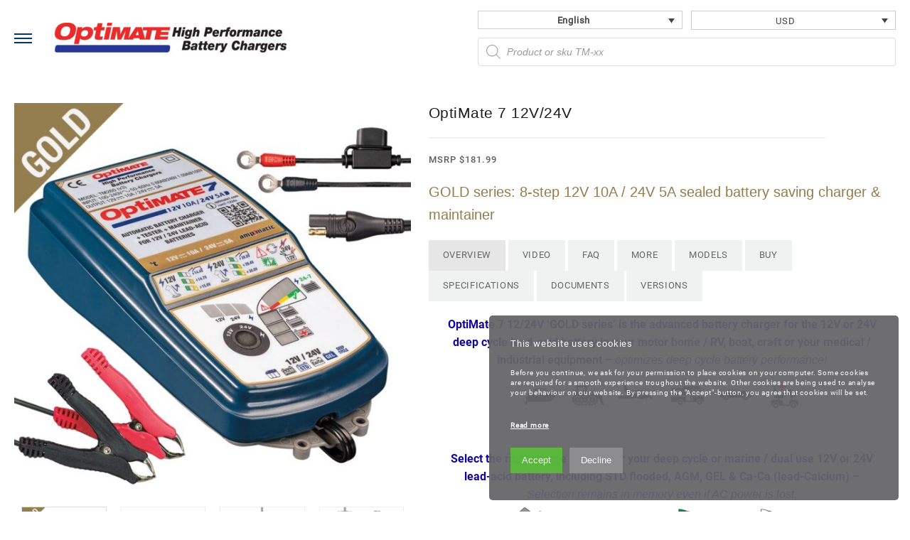

--- FILE ---
content_type: text/html; charset=UTF-8
request_url: https://optimate1.com/product/om7-1224v/
body_size: 35963
content:
<!DOCTYPE html><html
lang=en-US><head><meta
charset="UTF-8"><meta
name="viewport" content="width=device-width, initial-scale=1"><meta
name="theme-color" content="#fff"><link
rel=profile href=https://gmpg.org/xfn/11><meta
name='robots' content='index, follow, max-image-preview:large, max-snippet:-1, max-video-preview:-1, noarchive'> <script data-no-defer=1 data-ezscrex=false data-cfasync=false data-pagespeed-no-defer data-cookieconsent=ignore>var ctPublicFunctions = {"_ajax_nonce":"d723f3f98c","_rest_nonce":"8c6202a848","_ajax_url":"\/wp-admin\/admin-ajax.php","_rest_url":"https:\/\/optimate1.com\/wp-json\/","data__cookies_type":"native","data__ajax_type":"rest","data__bot_detector_enabled":0,"data__frontend_data_log_enabled":1,"cookiePrefix":"","wprocket_detected":false,"host_url":"optimate1.com","text__ee_click_to_select":"Click to select the whole data","text__ee_original_email":"The complete one is","text__ee_got_it":"Got it","text__ee_blocked":"Blocked","text__ee_cannot_connect":"Cannot connect","text__ee_cannot_decode":"Can not decode email. Unknown reason","text__ee_email_decoder":"CleanTalk email decoder","text__ee_wait_for_decoding":"The magic is on the way!","text__ee_decoding_process":"Please wait a few seconds while we decode the contact data."}</script> <script data-no-defer=1 data-ezscrex=false data-cfasync=false data-pagespeed-no-defer data-cookieconsent=ignore>var ctPublic = {"_ajax_nonce":"d723f3f98c","settings__forms__check_internal":"0","settings__forms__check_external":"0","settings__forms__force_protection":0,"settings__forms__search_test":"1","settings__forms__wc_add_to_cart":0,"settings__data__bot_detector_enabled":0,"settings__sfw__anti_crawler":0,"blog_home":"https:\/\/optimate1.com\/","pixel__setting":"0","pixel__enabled":false,"pixel__url":null,"data__email_check_before_post":1,"data__email_check_exist_post":0,"data__cookies_type":"native","data__key_is_ok":true,"data__visible_fields_required":true,"wl_brandname":"Anti-Spam by CleanTalk","wl_brandname_short":"CleanTalk","ct_checkjs_key":"2d89ba3f91bd5aedcda886d91a33d7d41c1864798339f1be73465564e2d102d8","emailEncoderPassKey":"84192093d15f0363b92b8f34f8500bcd","bot_detector_forms_excluded":"W10=","advancedCacheExists":true,"varnishCacheExists":false,"wc_ajax_add_to_cart":false}</script> <title>OptiMate 7 12V/24V - OptiMate</title><meta
name="description" content="This 12V 24V charger is the advanced battery charger for 12V/24V optimalisation of deep cycle lead-acid battery performance. Visit our site!"><link
rel=canonical href=https://optimate1.com/product/om7-1224v/ ><meta
property="og:locale" content="en_US"><meta
property="og:type" content="article"><meta
property="og:title" content="OptiMate 7 12V/24V - OptiMate"><meta
property="og:description" content="This 12V 24V charger is the advanced battery charger for 12V/24V optimalisation of deep cycle lead-acid battery performance. Visit our site!"><meta
property="og:url" content="https://optimate1.com/product/om7-1224v/"><meta
property="og:site_name" content="OptiMate"><meta
property="article:publisher" content="https://www.facebook.com/OptiMatebatterysavingcharger/"><meta
property="article:modified_time" content="2026-01-05T11:00:44+00:00"><meta
property="og:image" content="https://optimate1.com/wp-content/uploads/2021/07/OptiMate-7-12-24V-gold-corner.jpg"><meta
property="og:image:width" content="900"><meta
property="og:image:height" content="900"><meta
property="og:image:type" content="image/jpeg"><meta
name="twitter:card" content="summary_large_image"><meta
name="twitter:label1" content="Est. reading time"><meta
name="twitter:data1" content="2 minutes"> <script type=application/ld+json class=yoast-schema-graph>{"@context":"https://schema.org","@graph":[{"@type":"WebPage","@id":"https://optimate1.com/product/om7-1224v/","url":"https://optimate1.com/product/om7-1224v/","name":"OptiMate 7 12V/24V - OptiMate","isPartOf":{"@id":"https://optimate1.com/nl/#website"},"primaryImageOfPage":{"@id":"https://optimate1.com/product/om7-1224v/#primaryimage"},"image":{"@id":"https://optimate1.com/product/om7-1224v/#primaryimage"},"thumbnailUrl":"https://optimate1.com/wp-content/uploads/2021/07/OptiMate-7-12-24V-gold-corner.jpg","datePublished":"2020-12-01T09:07:17+00:00","dateModified":"2026-01-05T11:00:44+00:00","description":"This 12V 24V charger is the advanced battery charger for 12V/24V optimalisation of deep cycle lead-acid battery performance. Visit our site!","breadcrumb":{"@id":"https://optimate1.com/product/om7-1224v/#breadcrumb"},"inLanguage":"en-US","potentialAction":[{"@type":"ReadAction","target":["https://optimate1.com/product/om7-1224v/"]}]},{"@type":"ImageObject","inLanguage":"en-US","@id":"https://optimate1.com/product/om7-1224v/#primaryimage","url":"https://optimate1.com/wp-content/uploads/2021/07/OptiMate-7-12-24V-gold-corner.jpg","contentUrl":"https://optimate1.com/wp-content/uploads/2021/07/OptiMate-7-12-24V-gold-corner.jpg","width":900,"height":900},{"@type":"BreadcrumbList","@id":"https://optimate1.com/product/om7-1224v/#breadcrumb","itemListElement":[{"@type":"ListItem","position":1,"name":"Home","item":"https://optimate1.com/"},{"@type":"ListItem","position":2,"name":"Products","item":"https://optimate1.com/shop/"},{"@type":"ListItem","position":3,"name":"OptiMate 7 12V/24V"}]},{"@type":"WebSite","@id":"https://optimate1.com/nl/#website","url":"https://optimate1.com/nl/","name":"OptiMate","description":"Battery Chargers &amp; Accessories","publisher":{"@id":"https://optimate1.com/nl/#organization"},"potentialAction":[{"@type":"SearchAction","target":{"@type":"EntryPoint","urlTemplate":"https://optimate1.com/nl/?s={search_term_string}"},"query-input":{"@type":"PropertyValueSpecification","valueRequired":true,"valueName":"search_term_string"}}],"inLanguage":"en-US"},{"@type":"Organization","@id":"https://optimate1.com/nl/#organization","name":"OptiMate","url":"https://optimate1.com/nl/","logo":{"@type":"ImageObject","inLanguage":"en-US","@id":"https://optimate1.com/nl/#/schema/logo/image/","url":"https://optimate1.com/wp-content/uploads/2021/06/optimate-hpbc-stacklogo.jpg","contentUrl":"https://optimate1.com/wp-content/uploads/2021/06/optimate-hpbc-stacklogo.jpg","width":1025,"height":529,"caption":"OptiMate"},"image":{"@id":"https://optimate1.com/nl/#/schema/logo/image/"},"sameAs":["https://www.facebook.com/OptiMatebatterysavingcharger/"]}]}</script> <link
rel=alternate title="oEmbed (JSON)" type=application/json+oembed href="https://optimate1.com/wp-json/oembed/1.0/embed?url=https%3A%2F%2Foptimate1.com%2Fproduct%2Fom7-1224v%2F"><link
rel=alternate title="oEmbed (XML)" type=text/xml+oembed href="https://optimate1.com/wp-json/oembed/1.0/embed?url=https%3A%2F%2Foptimate1.com%2Fproduct%2Fom7-1224v%2F&#038;format=xml"><meta
name="generator" content="Tracking powered by iSide Cookie Banner"> <script>var isideCB = { "gaLoaded":false, "gtmActivated":false, "acceptedCookies":false, "type": "advanced" };window.dataLayer = window.dataLayer || []; function iside_gtag(){dataLayer.push(arguments);}</script> <style id=wp-img-auto-sizes-contain-inline-css>img:is([sizes=auto i],[sizes^="auto," i]){contain-intrinsic-size:3000px 1500px}
/*# sourceURL=wp-img-auto-sizes-contain-inline-css */</style><link
rel=stylesheet id=font-awesome-css href='https://optimate1.com/wp-content/plugins/woocommerce-ajax-filters/berocket/assets/css/font-awesome.min.css?ver=6.9' type=text/css media=all><link
rel=stylesheet id=berocket_aapf_widget-style-css href='https://optimate1.com/wp-content/plugins/woocommerce-ajax-filters/assets/frontend/css/fullmain.min.css?ver=3.1.9.6' type=text/css media=all><style id=wp-emoji-styles-inline-css>img.wp-smiley, img.emoji {
		display: inline !important;
		border: none !important;
		box-shadow: none !important;
		height: 1em !important;
		width: 1em !important;
		margin: 0 0.07em !important;
		vertical-align: -0.1em !important;
		background: none !important;
		padding: 0 !important;
	}
/*# sourceURL=wp-emoji-styles-inline-css */</style><link
rel=stylesheet id=wp-block-library-css href='https://optimate1.com/wp-includes/css/dist/block-library/style.min.css?ver=6.9' type=text/css media=all><link
rel=stylesheet id=wc-blocks-style-css href='https://optimate1.com/wp-content/plugins/woocommerce/assets/client/blocks/wc-blocks.css?ver=wc-10.4.3' type=text/css media=all><style id=global-styles-inline-css>/*<![CDATA[*/:root{--wp--preset--aspect-ratio--square: 1;--wp--preset--aspect-ratio--4-3: 4/3;--wp--preset--aspect-ratio--3-4: 3/4;--wp--preset--aspect-ratio--3-2: 3/2;--wp--preset--aspect-ratio--2-3: 2/3;--wp--preset--aspect-ratio--16-9: 16/9;--wp--preset--aspect-ratio--9-16: 9/16;--wp--preset--color--black: #000000;--wp--preset--color--cyan-bluish-gray: #abb8c3;--wp--preset--color--white: #ffffff;--wp--preset--color--pale-pink: #f78da7;--wp--preset--color--vivid-red: #cf2e2e;--wp--preset--color--luminous-vivid-orange: #ff6900;--wp--preset--color--luminous-vivid-amber: #fcb900;--wp--preset--color--light-green-cyan: #7bdcb5;--wp--preset--color--vivid-green-cyan: #00d084;--wp--preset--color--pale-cyan-blue: #8ed1fc;--wp--preset--color--vivid-cyan-blue: #0693e3;--wp--preset--color--vivid-purple: #9b51e0;--wp--preset--gradient--vivid-cyan-blue-to-vivid-purple: linear-gradient(135deg,rgb(6,147,227) 0%,rgb(155,81,224) 100%);--wp--preset--gradient--light-green-cyan-to-vivid-green-cyan: linear-gradient(135deg,rgb(122,220,180) 0%,rgb(0,208,130) 100%);--wp--preset--gradient--luminous-vivid-amber-to-luminous-vivid-orange: linear-gradient(135deg,rgb(252,185,0) 0%,rgb(255,105,0) 100%);--wp--preset--gradient--luminous-vivid-orange-to-vivid-red: linear-gradient(135deg,rgb(255,105,0) 0%,rgb(207,46,46) 100%);--wp--preset--gradient--very-light-gray-to-cyan-bluish-gray: linear-gradient(135deg,rgb(238,238,238) 0%,rgb(169,184,195) 100%);--wp--preset--gradient--cool-to-warm-spectrum: linear-gradient(135deg,rgb(74,234,220) 0%,rgb(151,120,209) 20%,rgb(207,42,186) 40%,rgb(238,44,130) 60%,rgb(251,105,98) 80%,rgb(254,248,76) 100%);--wp--preset--gradient--blush-light-purple: linear-gradient(135deg,rgb(255,206,236) 0%,rgb(152,150,240) 100%);--wp--preset--gradient--blush-bordeaux: linear-gradient(135deg,rgb(254,205,165) 0%,rgb(254,45,45) 50%,rgb(107,0,62) 100%);--wp--preset--gradient--luminous-dusk: linear-gradient(135deg,rgb(255,203,112) 0%,rgb(199,81,192) 50%,rgb(65,88,208) 100%);--wp--preset--gradient--pale-ocean: linear-gradient(135deg,rgb(255,245,203) 0%,rgb(182,227,212) 50%,rgb(51,167,181) 100%);--wp--preset--gradient--electric-grass: linear-gradient(135deg,rgb(202,248,128) 0%,rgb(113,206,126) 100%);--wp--preset--gradient--midnight: linear-gradient(135deg,rgb(2,3,129) 0%,rgb(40,116,252) 100%);--wp--preset--font-size--small: 13px;--wp--preset--font-size--medium: 20px;--wp--preset--font-size--large: 36px;--wp--preset--font-size--x-large: 42px;--wp--preset--spacing--20: 0.44rem;--wp--preset--spacing--30: 0.67rem;--wp--preset--spacing--40: 1rem;--wp--preset--spacing--50: 1.5rem;--wp--preset--spacing--60: 2.25rem;--wp--preset--spacing--70: 3.38rem;--wp--preset--spacing--80: 5.06rem;--wp--preset--shadow--natural: 6px 6px 9px rgba(0, 0, 0, 0.2);--wp--preset--shadow--deep: 12px 12px 50px rgba(0, 0, 0, 0.4);--wp--preset--shadow--sharp: 6px 6px 0px rgba(0, 0, 0, 0.2);--wp--preset--shadow--outlined: 6px 6px 0px -3px rgb(255, 255, 255), 6px 6px rgb(0, 0, 0);--wp--preset--shadow--crisp: 6px 6px 0px rgb(0, 0, 0);}:root { --wp--style--global--content-size: 800px;--wp--style--global--wide-size: 1300px; }:where(body) { margin: 0; }.wp-site-blocks > .alignleft { float: left; margin-right: 2em; }.wp-site-blocks > .alignright { float: right; margin-left: 2em; }.wp-site-blocks > .aligncenter { justify-content: center; margin-left: auto; margin-right: auto; }:where(.wp-site-blocks) > * { margin-block-start: 24px; margin-block-end: 0; }:where(.wp-site-blocks) > :first-child { margin-block-start: 0; }:where(.wp-site-blocks) > :last-child { margin-block-end: 0; }:root { --wp--style--block-gap: 24px; }:root :where(.is-layout-flow) > :first-child{margin-block-start: 0;}:root :where(.is-layout-flow) > :last-child{margin-block-end: 0;}:root :where(.is-layout-flow) > *{margin-block-start: 24px;margin-block-end: 0;}:root :where(.is-layout-constrained) > :first-child{margin-block-start: 0;}:root :where(.is-layout-constrained) > :last-child{margin-block-end: 0;}:root :where(.is-layout-constrained) > *{margin-block-start: 24px;margin-block-end: 0;}:root :where(.is-layout-flex){gap: 24px;}:root :where(.is-layout-grid){gap: 24px;}.is-layout-flow > .alignleft{float: left;margin-inline-start: 0;margin-inline-end: 2em;}.is-layout-flow > .alignright{float: right;margin-inline-start: 2em;margin-inline-end: 0;}.is-layout-flow > .aligncenter{margin-left: auto !important;margin-right: auto !important;}.is-layout-constrained > .alignleft{float: left;margin-inline-start: 0;margin-inline-end: 2em;}.is-layout-constrained > .alignright{float: right;margin-inline-start: 2em;margin-inline-end: 0;}.is-layout-constrained > .aligncenter{margin-left: auto !important;margin-right: auto !important;}.is-layout-constrained > :where(:not(.alignleft):not(.alignright):not(.alignfull)){max-width: var(--wp--style--global--content-size);margin-left: auto !important;margin-right: auto !important;}.is-layout-constrained > .alignwide{max-width: var(--wp--style--global--wide-size);}body .is-layout-flex{display: flex;}.is-layout-flex{flex-wrap: wrap;align-items: center;}.is-layout-flex > :is(*, div){margin: 0;}body .is-layout-grid{display: grid;}.is-layout-grid > :is(*, div){margin: 0;}body{padding-top: 0px;padding-right: 0px;padding-bottom: 0px;padding-left: 0px;}a:where(:not(.wp-element-button)){text-decoration: none;}:root :where(.wp-element-button, .wp-block-button__link){background-color: #32373c;border-width: 0;color: #fff;font-family: inherit;font-size: inherit;font-style: inherit;font-weight: inherit;letter-spacing: inherit;line-height: inherit;padding-top: calc(0.667em + 2px);padding-right: calc(1.333em + 2px);padding-bottom: calc(0.667em + 2px);padding-left: calc(1.333em + 2px);text-decoration: none;text-transform: inherit;}.has-black-color{color: var(--wp--preset--color--black) !important;}.has-cyan-bluish-gray-color{color: var(--wp--preset--color--cyan-bluish-gray) !important;}.has-white-color{color: var(--wp--preset--color--white) !important;}.has-pale-pink-color{color: var(--wp--preset--color--pale-pink) !important;}.has-vivid-red-color{color: var(--wp--preset--color--vivid-red) !important;}.has-luminous-vivid-orange-color{color: var(--wp--preset--color--luminous-vivid-orange) !important;}.has-luminous-vivid-amber-color{color: var(--wp--preset--color--luminous-vivid-amber) !important;}.has-light-green-cyan-color{color: var(--wp--preset--color--light-green-cyan) !important;}.has-vivid-green-cyan-color{color: var(--wp--preset--color--vivid-green-cyan) !important;}.has-pale-cyan-blue-color{color: var(--wp--preset--color--pale-cyan-blue) !important;}.has-vivid-cyan-blue-color{color: var(--wp--preset--color--vivid-cyan-blue) !important;}.has-vivid-purple-color{color: var(--wp--preset--color--vivid-purple) !important;}.has-black-background-color{background-color: var(--wp--preset--color--black) !important;}.has-cyan-bluish-gray-background-color{background-color: var(--wp--preset--color--cyan-bluish-gray) !important;}.has-white-background-color{background-color: var(--wp--preset--color--white) !important;}.has-pale-pink-background-color{background-color: var(--wp--preset--color--pale-pink) !important;}.has-vivid-red-background-color{background-color: var(--wp--preset--color--vivid-red) !important;}.has-luminous-vivid-orange-background-color{background-color: var(--wp--preset--color--luminous-vivid-orange) !important;}.has-luminous-vivid-amber-background-color{background-color: var(--wp--preset--color--luminous-vivid-amber) !important;}.has-light-green-cyan-background-color{background-color: var(--wp--preset--color--light-green-cyan) !important;}.has-vivid-green-cyan-background-color{background-color: var(--wp--preset--color--vivid-green-cyan) !important;}.has-pale-cyan-blue-background-color{background-color: var(--wp--preset--color--pale-cyan-blue) !important;}.has-vivid-cyan-blue-background-color{background-color: var(--wp--preset--color--vivid-cyan-blue) !important;}.has-vivid-purple-background-color{background-color: var(--wp--preset--color--vivid-purple) !important;}.has-black-border-color{border-color: var(--wp--preset--color--black) !important;}.has-cyan-bluish-gray-border-color{border-color: var(--wp--preset--color--cyan-bluish-gray) !important;}.has-white-border-color{border-color: var(--wp--preset--color--white) !important;}.has-pale-pink-border-color{border-color: var(--wp--preset--color--pale-pink) !important;}.has-vivid-red-border-color{border-color: var(--wp--preset--color--vivid-red) !important;}.has-luminous-vivid-orange-border-color{border-color: var(--wp--preset--color--luminous-vivid-orange) !important;}.has-luminous-vivid-amber-border-color{border-color: var(--wp--preset--color--luminous-vivid-amber) !important;}.has-light-green-cyan-border-color{border-color: var(--wp--preset--color--light-green-cyan) !important;}.has-vivid-green-cyan-border-color{border-color: var(--wp--preset--color--vivid-green-cyan) !important;}.has-pale-cyan-blue-border-color{border-color: var(--wp--preset--color--pale-cyan-blue) !important;}.has-vivid-cyan-blue-border-color{border-color: var(--wp--preset--color--vivid-cyan-blue) !important;}.has-vivid-purple-border-color{border-color: var(--wp--preset--color--vivid-purple) !important;}.has-vivid-cyan-blue-to-vivid-purple-gradient-background{background: var(--wp--preset--gradient--vivid-cyan-blue-to-vivid-purple) !important;}.has-light-green-cyan-to-vivid-green-cyan-gradient-background{background: var(--wp--preset--gradient--light-green-cyan-to-vivid-green-cyan) !important;}.has-luminous-vivid-amber-to-luminous-vivid-orange-gradient-background{background: var(--wp--preset--gradient--luminous-vivid-amber-to-luminous-vivid-orange) !important;}.has-luminous-vivid-orange-to-vivid-red-gradient-background{background: var(--wp--preset--gradient--luminous-vivid-orange-to-vivid-red) !important;}.has-very-light-gray-to-cyan-bluish-gray-gradient-background{background: var(--wp--preset--gradient--very-light-gray-to-cyan-bluish-gray) !important;}.has-cool-to-warm-spectrum-gradient-background{background: var(--wp--preset--gradient--cool-to-warm-spectrum) !important;}.has-blush-light-purple-gradient-background{background: var(--wp--preset--gradient--blush-light-purple) !important;}.has-blush-bordeaux-gradient-background{background: var(--wp--preset--gradient--blush-bordeaux) !important;}.has-luminous-dusk-gradient-background{background: var(--wp--preset--gradient--luminous-dusk) !important;}.has-pale-ocean-gradient-background{background: var(--wp--preset--gradient--pale-ocean) !important;}.has-electric-grass-gradient-background{background: var(--wp--preset--gradient--electric-grass) !important;}.has-midnight-gradient-background{background: var(--wp--preset--gradient--midnight) !important;}.has-small-font-size{font-size: var(--wp--preset--font-size--small) !important;}.has-medium-font-size{font-size: var(--wp--preset--font-size--medium) !important;}.has-large-font-size{font-size: var(--wp--preset--font-size--large) !important;}.has-x-large-font-size{font-size: var(--wp--preset--font-size--x-large) !important;}
/*# sourceURL=global-styles-inline-css *//*]]>*/</style><link
rel=stylesheet id=wpsm_ac_pro-font-awesome-front-css href='https://optimate1.com/wp-content/plugins/accordion-pro/assets/css/font-awesome/css/font-awesome.min.css?ver=6.9' type=text/css media=all><link
rel=stylesheet id=wpsm_ac_pro_bootstrap-front-css href='https://optimate1.com/wp-content/plugins/accordion-pro/assets/css/bootstrap-front.css?ver=6.9' type=text/css media=all><link
rel=stylesheet id=wpsm_ac_pro_animate-css href='https://optimate1.com/wp-content/plugins/accordion-pro/assets/css/animate.css?ver=6.9' type=text/css media=all><link
rel=stylesheet id=wpsm_ac_front_font-icon-picker_all-css href='https://optimate1.com/wp-content/plugins/accordion-pro/assets/mul-type-icon-picker/icon-picker.css?ver=6.9' type=text/css media=all><link
rel=stylesheet id=wpsm_ac_front_font-icon-picker-glyphicon_style-css href='https://optimate1.com/wp-content/plugins/accordion-pro/assets/mul-type-icon-picker/picker/glyphicon.css?ver=6.9' type=text/css media=all><link
rel=stylesheet id=wpsm_ac_front_font-icon-picker-dashicons_style-css href='https://optimate1.com/wp-content/plugins/accordion-pro/assets/mul-type-icon-picker/picker/dashicons.css?ver=6.9' type=text/css media=all><link
rel=stylesheet id=wpsm_ac_pro_scrollbar_style-css href='https://optimate1.com/wp-content/plugins/accordion-pro/assets/scrollbar/jquery.mCustomScrollbar.css?ver=6.9' type=text/css media=all><link
rel=stylesheet id=cleantalk-public-css-css href='https://optimate1.com/wp-content/plugins/cleantalk-spam-protect/css/cleantalk-public.min.css?ver=6.70.1_1766136834' type=text/css media=all><link
rel=stylesheet id=cleantalk-email-decoder-css-css href='https://optimate1.com/wp-content/plugins/cleantalk-spam-protect/css/cleantalk-email-decoder.min.css?ver=6.70.1_1766136834' type=text/css media=all><link
rel=stylesheet id=contact-form-7-css href='https://optimate1.com/wp-content/plugins/contact-form-7/includes/css/styles.css?ver=6.1.4' type=text/css media=all><link
rel=stylesheet id=SFSImainCss-css href='https://optimate1.com/wp-content/plugins/ultimate-social-media-icons/css/sfsi-style.css?ver=2.9.6' type=text/css media=all><link
rel=stylesheet id=wcml-dropdown-0-css href='//optimate1.com/wp-content/plugins/woocommerce-multilingual/templates/currency-switchers/legacy-dropdown/style.css?ver=5.5.3.1' type=text/css media=all><style id=wcml-dropdown-0-inline-css>.product.wcml-dropdown, .product.wcml-dropdown li, .product.wcml-dropdown li li{border-color:#cdcdcd ;}.product.wcml-dropdown li>a {color:#444444;background-color:#ffffff;}.product.wcml-dropdown li:hover>a, .product.wcml-dropdown li:focus>a {color:#000000;background-color:#eeeeee;}.product.wcml-dropdown .wcml-cs-active-currency>a {color:#444444;background-color:#ffffff;}.product.wcml-dropdown .wcml-cs-active-currency:hover>a, .product.wcml-dropdown .wcml-cs-active-currency:focus>a {color:#000000;background-color:#eeeeee;}
/*# sourceURL=wcml-dropdown-0-inline-css */</style><link
rel=stylesheet id=photoswipe-css href='https://optimate1.com/wp-content/plugins/woocommerce/assets/css/photoswipe/photoswipe.min.css?ver=10.4.3' type=text/css media=all><link
rel=stylesheet id=photoswipe-default-skin-css href='https://optimate1.com/wp-content/plugins/woocommerce/assets/css/photoswipe/default-skin/default-skin.min.css?ver=10.4.3' type=text/css media=all><link
rel=stylesheet id=woocommerce-layout-css href='https://optimate1.com/wp-content/plugins/woocommerce/assets/css/woocommerce-layout.css?ver=10.4.3' type=text/css media=all><link
rel=stylesheet id=woocommerce-smallscreen-css href='https://optimate1.com/wp-content/plugins/woocommerce/assets/css/woocommerce-smallscreen.css?ver=10.4.3' type=text/css media='only screen and (max-width: 768px)'><link
rel=stylesheet id=woocommerce-general-css href='https://optimate1.com/wp-content/plugins/woocommerce/assets/css/woocommerce.css?ver=10.4.3' type=text/css media=all><style id=woocommerce-inline-inline-css>.woocommerce form .form-row .required { visibility: visible; }
/*# sourceURL=woocommerce-inline-inline-css */</style><link
rel=stylesheet id=wpml-legacy-dropdown-0-css href='https://optimate1.com/wp-content/plugins/sitepress-multilingual-cms/templates/language-switchers/legacy-dropdown/style.min.css?ver=1' type=text/css media=all><style id=wpml-legacy-dropdown-0-inline-css>.wpml-ls-statics-shortcode_actions{background-color:#ffffff;}.wpml-ls-statics-shortcode_actions, .wpml-ls-statics-shortcode_actions .wpml-ls-sub-menu, .wpml-ls-statics-shortcode_actions a {border-color:#cdcdcd;}.wpml-ls-statics-shortcode_actions a, .wpml-ls-statics-shortcode_actions .wpml-ls-sub-menu a, .wpml-ls-statics-shortcode_actions .wpml-ls-sub-menu a:link, .wpml-ls-statics-shortcode_actions li:not(.wpml-ls-current-language) .wpml-ls-link, .wpml-ls-statics-shortcode_actions li:not(.wpml-ls-current-language) .wpml-ls-link:link {color:#444444;background-color:#ffffff;}.wpml-ls-statics-shortcode_actions .wpml-ls-sub-menu a:hover,.wpml-ls-statics-shortcode_actions .wpml-ls-sub-menu a:focus, .wpml-ls-statics-shortcode_actions .wpml-ls-sub-menu a:link:hover, .wpml-ls-statics-shortcode_actions .wpml-ls-sub-menu a:link:focus {color:#000000;background-color:#eeeeee;}.wpml-ls-statics-shortcode_actions .wpml-ls-current-language > a {color:#444444;background-color:#ffffff;}.wpml-ls-statics-shortcode_actions .wpml-ls-current-language:hover>a, .wpml-ls-statics-shortcode_actions .wpml-ls-current-language>a:focus {color:#000000;background-color:#eeeeee;}
/*# sourceURL=wpml-legacy-dropdown-0-inline-css */</style><link
rel=stylesheet id=dgwt-wcas-style-css href='https://optimate1.com/wp-content/plugins/ajax-search-for-woocommerce-premium/assets/css/style.min.css?ver=1.32.2' type=text/css media=all><link
rel=stylesheet id=font-awesome-th-css href='https://optimate1.com/wp-content/themes/big-store/third-party/fonts/font-awesome/css/font-awesome.css?ver=2.1.3' type=text/css media=all><link
rel=stylesheet id=th-icon-css href='https://optimate1.com/wp-content/themes/big-store/third-party/fonts/th-icon/style.css?ver=2.1.3' type=text/css media=all><link
rel=stylesheet id=animate-css href='https://optimate1.com/wp-content/themes/big-store/css/animate.css?ver=2.1.3' type=text/css media=all><link
rel=stylesheet id=owl.carousel-css-css href='https://optimate1.com/wp-content/themes/big-store/css/owl.carousel.css?ver=2.1.3' type=text/css media=all><link
rel=stylesheet id=big-store-pro-menu-css href='https://optimate1.com/wp-content/themes/big-store/css/big-store-menu.css?ver=2.1.3' type=text/css media=all><link
rel=stylesheet id=big-store-main-style-css href='https://optimate1.com/wp-content/themes/big-store/css/style.css?ver=2.1.3' type=text/css media=all><link
rel=stylesheet id=big-store-style-css href='https://optimate1.com/wp-content/themes/bigstore/style.css?ver=20251125' type=text/css media=all><style id=big-store-style-inline-css>.top-header,body.big-store-dark .top-header{border-bottom-color:#fff}.top-footer,body.big-store-dark .top-footer{border-bottom-color:#fff}.below-footer,body.big-store-dark .below-footer{border-top-color:}a:hover, .big-store-menu li a:hover, .big-store-menu .current-menu-item a,.top-header .top-header-bar .big-store-menu li a:hover, .top-header .top-header-bar  .big-store-menu .current-menu-item a,.summary .yith-wcwl-add-to-wishlist.show .add_to_wishlist::before, .summary .yith-wcwl-add-to-wishlist .yith-wcwl-wishlistaddedbrowse.show a::before, .summary .yith-wcwl-add-to-wishlist .yith-wcwl-wishlistexistsbrowse.show a::before,.woocommerce .entry-summary a.compare.button.added:before,.header-icon a:hover,.thunk-related-links .nav-links a:hover,.woocommerce .thunk-list-view ul.products li.product.thunk-woo-product-list .price,.woocommerce .woocommerce-error .button, .woocommerce .woocommerce-info .button, .woocommerce .woocommerce-message .button,article.thunk-post-article .thunk-readmore.button,.thunk-compare a:hover,.woocommerce .thunk-product-hover a.th-button,.woocommerce ul.cart_list li .woocommerce-Price-amount, .woocommerce ul.product_list_widget li .woocommerce-Price-amount,.big-store-load-more button,.page-contact .leadform-show-form label,.thunk-contact-col .fa,.summary .yith-wcwl-wishlistaddedbrowse a, .summary .yith-wcwl-wishlistexistsbrowse a,.thunk-title .title:before,.thunk-hglt-icon,.woocommerce .thunk-product-content .star-rating,.thunk-product-cat-list.slider a:hover, .thunk-product-cat-list li a:hover,.site-title span a:hover,.cart-icon a span:hover,.thunk-product-list-section .thunk-list .thunk-product-content .woocommerce-LoopProduct-title:hover, .thunk-product-tab-list-section .thunk-list .thunk-product-content .woocommerce-LoopProduct-title:hover,.thunk-woo-product-list .woocommerce-loop-product__title a:hover,.mobile-nav-tab-category ul[data-menu-style='accordion'] li a:hover, .big-store-menu > li > a:hover, .top-header-bar .big-store-menu > li > a:hover, .bottom-header-bar .big-store-menu > li > a:hover, .big-store-menu li ul.sub-menu li a:hover,.header-support-content i,.slider-cat-title a:before,[type='submit'],.header-support-content a:hover,.mhdrthree .site-title span a:hover,.mobile-nav-bar .big-store-menu > li > a:hover,.woocommerce .widget_rating_filter ul li .star-rating,.woocommerce .star-rating::before,.woocommerce .widget_rating_filter ul li a,.search-close-btn,.woocommerce .thunk-single-product-summary-wrap .woocommerce-product-rating .star-rating,.woocommerce #alm-quick-view-modal .woocommerce-product-rating .star-rating,.summary .woosw-added:before,.thunk-product .woosw-btn.woosw-added, .woocommerce .entry-summary a.th-product-compare-btn.btn_type:before,.woocommerce .entry-summary a.th-product-compare-btn.th-added-compare:before, .woocommerce .entry-summary a.th-product-compare-btn.th-added-compare{color:#ffd200;}  .woocommerce a.remove:hover,.thunk-vertical-cat-tab .thunk-heading-wrap:before,.slide-layout-1 .slider-content-caption a.slide-btn{background:#ffd200!important;} .widget_big_store_tabbed_product_widget .thunk-woo-product-list:hover .thunk-product,.woocommerce .entry-summary a.th-product-compare-btn.th-added-compare{border-color:#ffd200;}.single_add_to_cart_button.button.alt, .woocommerce #respond input#submit.alt, .woocommerce a.button.alt, .woocommerce button.button.alt, .woocommerce input.button.alt, .woocommerce #respond input#submit, .woocommerce button.button, .woocommerce input.button,.cat-list a:after,.tagcloud a:hover, .thunk-tags-wrapper a:hover,.ribbon-btn,.btn-main-header,.page-contact .leadform-show-form input[type='submit'],.woocommerce .widget_price_filter .big-store-widget-content .ui-slider .ui-slider-range,
.woocommerce .widget_price_filter .big-store-widget-content .ui-slider .ui-slider-handle,.entry-content form.post-password-form input[type='submit'],#bigstore-mobile-bar a,#bigstore-mobile-bar,.post-slide-widget .owl-carousel .owl-nav button:hover,.woocommerce div.product form.cart .button,#search-button,#search-button:hover, .woocommerce ul.products li.product .button:hover,.slider-content-caption a.slide-btn,.page-template-frontpage .owl-carousel button.owl-dot, .woocommerce #alm-quick-view-modal .alm-qv-image-slider .flex-control-paging li a,.button.return.wc-backward,.button.return.wc-backward:hover,.woocommerce .thunk-product-hover a.th-button:hover,
.woocommerce .thunk-product-hover .thunk-wishlist a.add_to_wishlist:hover,
.thunk-wishlist .yith-wcwl-wishlistaddedbrowse:hover,
.thunk-wishlist .yith-wcwl-wishlistexistsbrowse:hover,
.thunk-quickview a:hover, .thunk-compare .compare-button a.compare.button:hover,
.thunk-woo-product-list .thunk-quickview a:hover,.woocommerce .thunk-product-hover a.th-button:hover,#alm-quick-view-modal .alm-qv-image-slider .flex-control-paging li a.flex-active,.menu-close-btn:hover:before, .menu-close-btn:hover:after,.cart-close-btn:hover:after,.cart-close-btn:hover:before,.cart-contents .count-item,[type='submit']:hover,.comment-list .reply a,.nav-links .page-numbers.current, .nav-links .page-numbers:hover,.woocommerce .thunk-product-image-tab-section .thunk-product-hover a.th-button:hover,.woocommerce .thunk-product-slide-section .thunk-product-hover a.th-button:hover,.woocommerce .thunk-compare .compare-button a.compare.button:hover,.thunk-product .woosw-btn:hover,.thunk-product-hover .yith-wcwl-add-to-wishlist-button:hover,.thunk-wishlist .thw-add-to-wishlist-button:hover{background:#ffd200}
  .open-cart p.buttons a:hover,
  .woocommerce #respond input#submit.alt:hover, .woocommerce a.button.alt:hover, .woocommerce button.button.alt:hover, .woocommerce input.button.alt:hover, .woocommerce #respond input#submit:hover, .woocommerce button.button:hover, .woocommerce input.button:hover,.thunk-slide .owl-nav button.owl-prev:hover, .thunk-slide .owl-nav button.owl-next:hover, .big-store-slide-post .owl-nav button.owl-prev:hover, .big-store-slide-post .owl-nav button.owl-next:hover,.thunk-list-grid-switcher a.selected, .thunk-list-grid-switcher a:hover,.woocommerce .woocommerce-error .button:hover, .woocommerce .woocommerce-info .button:hover, .woocommerce .woocommerce-message .button:hover,#searchform [type='submit']:hover,article.thunk-post-article .thunk-readmore.button:hover,.big-store-load-more button:hover,.woocommerce nav.woocommerce-pagination ul li a:focus, .woocommerce nav.woocommerce-pagination ul li a:hover, .woocommerce nav.woocommerce-pagination ul li span.current,.thunk-top2-slide.owl-carousel .owl-nav button:hover,.product-slide-widget .owl-carousel .owl-nav button:hover, .thunk-slide.thunk-brand .owl-nav button:hover,.thunk-heading-wrap:before,.woocommerce ul.products li.product .thunk-product-hover a.th-button:hover{background-color:#ffd200;} 
  .thunk-product-hover .th-button.th-button, .woocommerce ul.products .thunk-product-hover .th-button, .woocommerce .thunk-product-hover a.th-butto, .woocommerce ul.products li.product .product_type_variable, .woocommerce ul.products li.product a.button.product_type_grouped,.open-cart p.buttons a:hover,.thunk-slide .owl-nav button.owl-prev:hover, .thunk-slide .owl-nav button.owl-next:hover, .big-store-slide-post .owl-nav button.owl-prev:hover, .big-store-slide-post .owl-nav button.owl-next:hover,body .woocommerce-tabs .tabs li a::before,.thunk-list-grid-switcher a.selected, .thunk-list-grid-switcher a:hover,.woocommerce .woocommerce-error .button, .woocommerce .woocommerce-info .button, .woocommerce .woocommerce-message .button,#searchform [type='submit']:hover,article.thunk-post-article .thunk-readmore.button,.woocommerce .thunk-product-hover a.th-button,.big-store-load-more button,.thunk-top2-slide.owl-carousel .owl-nav button:hover,.product-slide-widget .owl-carousel .owl-nav button:hover, .thunk-slide.thunk-brand .owl-nav button:hover,.page-contact .leadform-show-form input[type='submit'],.woocommerce .thunk-product-hover a.product_type_simple,.post-slide-widget .owl-carousel .owl-nav button:hover{border-color:#ffd200} .loader {
    border-right: 4px solid #ffd200;
    border-bottom: 4px solid #ffd200;
    border-left: 4px solid #ffd200;}
    .woocommerce .thunk-product-image-cat-slide .thunk-woo-product-list:hover .thunk-product,.woocommerce .thunk-product-image-cat-slide .thunk-woo-product-list:hover .thunk-product,[type='submit']{border-color:#ffd200} .big-store-off-canvas-sidebar-wrapper .menu-close-btn:hover,.main-header .cart-close-btn:hover{color:#ffd200;}body,.woocommerce-error, .woocommerce-info, .woocommerce-message {color: }.site-title span a,.sprt-tel b,.widget.woocommerce .widget-title, .open-widget-content .widget-title, .widget-title,.thunk-title .title,.thunk-hglt-box h6,h2.thunk-post-title a, h1.thunk-post-title ,#reply-title,h4.author-header,.page-head h1,.woocommerce div.product .product_title, section.related.products h2, section.upsells.products h2, .woocommerce #reviews #comments h2,.woocommerce table.shop_table thead th, .cart-subtotal, .order-total,.cross-sells h2, .cart_totals h2,.woocommerce-billing-fields h3,.page-head h1 a{color: }a,#open-above-menu.big-store-menu > li > a{color:} #open-above-menu.big-store-menu > li > a:hover,#open-above-menu.big-store-menu li a:hover{color:}.big_store_overlayloader{background-color:#9c9c9}#move-to-top{background:#ffd200;color:}.thunk-slider-section.slide-layout-3:before{background:#eaeaea}.thunk-slider-section.slide-layout-3{background-image:url();
    background-repeat:no-repeat;
    background-position:center center;
    background-size:auto;
    background-attachment:scroll;}section.thunk-ribbon-section{background-image:url();
    background-repeat:no-repeat;
    background-position:center center;
    background-size:auto;
    background-attachment:scroll;}.top-header:before{background:#1f4c94}.top-header{background-image:url();
   }.top-header .top-header-bar{color:#fff} .top-header .top-header-bar a{color:#fff}.main-header:before,.sticky-header:before, .search-wrapper:before{background:#ffffff}
    .site-description,main-header-col1,.header-support-content,.mhdrthree .site-description p{color:#fff} .mhdrthree .site-title span a,.header-support-content a, .thunk-icon .count-item,.main-header a,.thunk-icon .cart-icon a.cart-contents,.sticky-header .site-title a {color:#fff}.below-header:before{background:#1f4c94}
      .menu-category-list .toggle-title,.toggle-icon{color:}
      .below-header .cat-icon span{background:}
   .header-icon a ,.header-support-icon a.whishlist, .thunk-icon .cart-icon a.cart-contents i,.cat-icon,.sticky-header .header-icon a , .sticky-header .thunk-icon .cart-icon a.cart-contents,.responsive-main-header .header-support-icon a,.responsive-main-header .thunk-icon .cart-icon a.cart-contents,.responsive-main-header .menu-toggle .menu-btn,.sticky-header-bar .menu-toggle .menu-btn,.header-icon a.account,.header-icon a.prd-search .header-support-icon a.compare i {background:#1f4c94;color:#fff;} 
    .header-support-icon a.whishlist i {color:#fff!important;}
    .cat-icon span,.menu-toggle .icon-bar{background:#fff;}.thunk-icon .taiowcp-icon ,.header-support-icon .taiowcp-icon .th-icon, .header-support-icon .taiowc-icon .th-icon, .sticky-header-col3 .taiowcp-icon .th-icon, .sticky-header-col3 .taiowc-icon .th-icon, .taiowcp-content .taiowcp-total, .taiowc-content .taiowcp-total,.header-support-icon a.whishlist span, .header-support-icon a.compare span{color:#fff;} .thunk-icon .taiowcp-content .taiowcp-total,.thunk-icon .taiowc-content .taiowc-total,.header-icon a, .sticky-header-col3 .header-icon a, .sticky-header-col3 .header-icon a.prd-search-icon > .tapsp-search-box > .th-icon, .header-icon a.prd-search-icon > .thaps-search-box > .th-icon,.sticky-header-col3 .header-icon a.prd-search-icon > .thaps-search-box > .th-icon,.header-icon a.prd-search-icon > .tapsp-search-box > .th-icon,.responsive-main-header .taiowcp-icon .th-icon, .responsive-main-header .taiowc-icon .th-icon{color:#fff;} .thunk-icon .taiowcp-icon, .thunk-icon .taiowcp-cart-item,.header-icon a, .sticky-header-col3 .header-icon a, .sticky-header-col3 .header-icon a.prd-search-icon > .tapsp-search-box > .th-icon, .sticky-header-col3 .header-icon a.prd-search-icon > .thaps-search-box > .th-icon,.header-icon a.prd-search-icon > .tapsp-search-box > .th-icon,.header-support-icon .taiowc-cart-item,.header-support-icon .taiowcp-cart-item, .header-support-icon .taiowc-cart-item, .sticky-header-col3 .taiowc-cart-item, .sticky-header-col3 .taiowcp-cart-item,.responsive-main-header .taiowcp-cart-item, .responsive-main-header .taiowc-cart-item,.header-icon a.prd-search-icon > .thaps-search-box > .th-icon{background:#1f4c94;}.big-store-menu > li > a,.menu-category-list .toggle-title,.toggle-icon{color:} .big-store-menu > li > a:hover,.big-store-menu .current-menu-item a{color:}.big-store-menu li ul.sub-menu li a{color:} .big-store-menu li ul.sub-menu li a:hover{color:}   .big-store-menu ul.sub-menu{background:}.tooltip-show-with-title{background-color:}
        .tooltip-show-with-title{color:}
        .tooltip-show-with-title{border:}
        .tooltip-show-with-title .pointer_{fill:}
      .span.th-ttt {color:}
/*# sourceURL=big-store-style-inline-css */</style><link
rel=stylesheet id=dashicons-css href='https://optimate1.com/wp-includes/css/dashicons.min.css?ver=6.9' type=text/css media=all><link
rel=stylesheet id=open-quick-view-css href='https://optimate1.com/wp-content/themes/big-store/inc/woocommerce/quick-view/css/quick-view.css?ver=6.9' type=text/css media=all><link
rel=stylesheet id=tablepress-default-css href='https://optimate1.com/wp-content/plugins/tablepress/css/build/default.css?ver=3.2.6' type=text/css media=all><link
rel=stylesheet id=cf7cf-style-css href='https://optimate1.com/wp-content/plugins/cf7-conditional-fields/style.css?ver=2.6.7' type=text/css media=all><link
rel=stylesheet id=lgc-unsemantic-grid-responsive-tablet-css href='https://optimate1.com/wp-content/plugins/lightweight-grid-columns/css/unsemantic-grid-responsive-tablet.css?ver=1.0' type=text/css media=all><link
rel=stylesheet id=big-store-child-styles-css href='https://optimate1.com/wp-content/themes/big-store/style.css?ver=20251125' type=text/css media=all><link
rel=stylesheet id=__EPYT__style-css href='https://optimate1.com/wp-content/plugins/youtube-embed-plus/styles/ytprefs.min.css?ver=14.2.4' type=text/css media=all><style id=__EPYT__style-inline-css>.epyt-gallery-thumb {
                        width: 33.333%;
                }
                
/*# sourceURL=__EPYT__style-inline-css */</style> <script id=wcml-mc-scripts-js-extra>/*<![CDATA[*/var wcml_mc_settings = {"wcml_spinner":"https://optimate1.com/wp-content/plugins/sitepress-multilingual-cms/res/img/ajax-loader.gif","current_currency":{"code":"USD","symbol":"&#36;"},"cache_enabled":"1"};
//# sourceURL=wcml-mc-scripts-js-extra/*]]>*/</script> <script src="https://optimate1.com/wp-content/plugins/woocommerce-multilingual/res/js/wcml-multi-currency.min.js?ver=5.5.3.1" id=wcml-mc-scripts-js defer=defer data-wp-strategy=defer></script> <script src="https://optimate1.com/wp-includes/js/jquery/jquery.min.js?ver=3.7.1" id=jquery-core-js></script> <script src="https://optimate1.com/wp-includes/js/jquery/jquery-migrate.min.js?ver=3.4.1" id=jquery-migrate-js></script> <script id=wpml-cookie-js-extra>var wpml_cookies = {"wp-wpml_current_language":{"value":"en","expires":1,"path":"/"}};
var wpml_cookies = {"wp-wpml_current_language":{"value":"en","expires":1,"path":"/"}};
//# sourceURL=wpml-cookie-js-extra</script> <script src="https://optimate1.com/wp-content/plugins/sitepress-multilingual-cms/res/js/cookies/language-cookie.js?ver=486900" id=wpml-cookie-js defer=defer data-wp-strategy=defer></script> <script src="https://optimate1.com/wp-content/plugins/woocommerce/assets/js/js-cookie/js.cookie.min.js?ver=2.1.4-wc.10.4.3" id=wc-js-cookie-js defer=defer data-wp-strategy=defer></script> <script src="https://optimate1.com/wp-content/plugins/woocommerce/assets/js/jquery-blockui/jquery.blockUI.min.js?ver=2.7.0-wc.10.4.3" id=wc-jquery-blockui-js defer=defer data-wp-strategy=defer></script> <script id=woocommerce-js-extra>var woocommerce_params = {"ajax_url":"/wp-admin/admin-ajax.php","wc_ajax_url":"/?wc-ajax=%%endpoint%%","i18n_password_show":"Show password","i18n_password_hide":"Hide password"};
//# sourceURL=woocommerce-js-extra</script> <script src="https://optimate1.com/wp-content/plugins/woocommerce/assets/js/frontend/woocommerce.min.js?ver=10.4.3" id=woocommerce-js defer=defer data-wp-strategy=defer></script> <script id=cart-widget-js-extra>var actions = {"is_lang_switched":"0","force_reset":"0"};
//# sourceURL=cart-widget-js-extra</script> <script src="https://optimate1.com/wp-content/plugins/woocommerce-multilingual/res/js/cart_widget.min.js?ver=5.5.3.1" id=cart-widget-js defer=defer data-wp-strategy=defer></script> <script id=iside-currency-js-extra>var ajax_obj = {"url":"https://optimate1.com/wp-admin/admin-ajax.php","nonce":"cab61c6f3e","default_currency":"USD","custom_default_currency":"","currencies":["CAD","USD","GBP","EUR","AUD","NZD","ZAR","JPY"]};
//# sourceURL=iside-currency-js-extra</script> <script src="https://optimate1.com/wp-content/themes/bigstore/js/currency.js?ver=20250917.04" id=iside-currency-js defer=defer data-wp-strategy=defer></script> <script src="https://optimate1.com/wp-content/plugins/accordion-pro/assets/scrollbar/jquery.mCustomScrollbar.concat.min.js?ver=6.9" id=wpsm_ac_pro_scrollbar_script-js></script> <script src="https://optimate1.com/wp-content/plugins/cleantalk-spam-protect/js/apbct-public-bundle_gathering.min.js?ver=6.70.1_1766136834" id=apbct-public-bundle_gathering.min-js-js></script> <script src="https://optimate1.com/wp-content/plugins/woocommerce/assets/js/zoom/jquery.zoom.min.js?ver=1.7.21-wc.10.4.3" id=wc-zoom-js defer=defer data-wp-strategy=defer></script> <script src="https://optimate1.com/wp-content/plugins/woocommerce/assets/js/flexslider/jquery.flexslider.min.js?ver=2.7.2-wc.10.4.3" id=wc-flexslider-js defer=defer data-wp-strategy=defer></script> <script src="https://optimate1.com/wp-content/plugins/woocommerce/assets/js/photoswipe/photoswipe.min.js?ver=4.1.1-wc.10.4.3" id=wc-photoswipe-js defer=defer data-wp-strategy=defer></script> <script src="https://optimate1.com/wp-content/plugins/woocommerce/assets/js/photoswipe/photoswipe-ui-default.min.js?ver=4.1.1-wc.10.4.3" id=wc-photoswipe-ui-default-js defer=defer data-wp-strategy=defer></script> <script id=wc-single-product-js-extra>var wc_single_product_params = {"i18n_required_rating_text":"Please select a rating","i18n_rating_options":["1 of 5 stars","2 of 5 stars","3 of 5 stars","4 of 5 stars","5 of 5 stars"],"i18n_product_gallery_trigger_text":"View full-screen image gallery","review_rating_required":"no","flexslider":{"rtl":false,"animation":"slide","smoothHeight":true,"directionNav":false,"controlNav":"thumbnails","slideshow":false,"animationSpeed":500,"animationLoop":false,"allowOneSlide":false},"zoom_enabled":"1","zoom_options":[],"photoswipe_enabled":"1","photoswipe_options":{"shareEl":false,"closeOnScroll":false,"history":false,"hideAnimationDuration":0,"showAnimationDuration":0},"flexslider_enabled":"1"};
//# sourceURL=wc-single-product-js-extra</script> <script src="https://optimate1.com/wp-content/plugins/woocommerce/assets/js/frontend/single-product.min.js?ver=10.4.3" id=wc-single-product-js defer=defer data-wp-strategy=defer></script> <script src="https://optimate1.com/wp-content/plugins/sitepress-multilingual-cms/templates/language-switchers/legacy-dropdown/script.min.js?ver=1" id=wpml-legacy-dropdown-0-js></script> <script src="https://optimate1.com/wp-content/themes/bigstore/js/functions.js?ver=20251125" id=iside-functions-js></script> <script id=__ytprefs__-js-extra>var _EPYT_ = {"ajaxurl":"https://optimate1.com/wp-admin/admin-ajax.php","security":"407b2147f3","gallery_scrolloffset":"20","eppathtoscripts":"https://optimate1.com/wp-content/plugins/youtube-embed-plus/scripts/","eppath":"https://optimate1.com/wp-content/plugins/youtube-embed-plus/","epresponsiveselector":"[\"iframe.__youtube_prefs__\",\"iframe[src*='youtube.com']\",\"iframe[src*='youtube-nocookie.com']\",\"iframe[data-ep-src*='youtube.com']\",\"iframe[data-ep-src*='youtube-nocookie.com']\",\"iframe[data-ep-gallerysrc*='youtube.com']\"]","epdovol":"1","version":"14.2.4","evselector":"iframe.__youtube_prefs__[src], iframe[src*=\"youtube.com/embed/\"], iframe[src*=\"youtube-nocookie.com/embed/\"]","ajax_compat":"","maxres_facade":"eager","ytapi_load":"light","pause_others":"","stopMobileBuffer":"1","facade_mode":"","not_live_on_channel":""};
//# sourceURL=__ytprefs__-js-extra</script> <script src="https://optimate1.com/wp-content/plugins/youtube-embed-plus/scripts/ytprefs.min.js?ver=14.2.4" id=__ytprefs__-js></script> <link
rel=https://api.w.org/ href=https://optimate1.com/wp-json/ ><link
rel=alternate title=JSON type=application/json href=https://optimate1.com/wp-json/wp/v2/product/20626><meta
name="generator" content="WPML ver:4.8.6 stt:37,1,4,3,27,28,2;"><meta
name="generator" content="Redux 4.5.10">		<!--[if lt IE 9]><link
rel=stylesheet href=https://optimate1.com/wp-content/plugins/lightweight-grid-columns/css/ie.min.css>
<![endif]--><meta
name="follow.[base64]" content="k76a0AtNF1l3X7eEmbpB"><style>.dgwt-wcas-ico-magnifier,.dgwt-wcas-ico-magnifier-handler{max-width:20px}</style><noscript><style>.woocommerce-product-gallery{ opacity: 1 !important; }</style></noscript><link
rel=icon href=https://optimate1.com/wp-content/uploads/2019/06/cropped-O-logo-with-square-32x32.png sizes=32x32><link
rel=icon href=https://optimate1.com/wp-content/uploads/2019/06/cropped-O-logo-with-square-192x192.png sizes=192x192><link
rel=apple-touch-icon href=https://optimate1.com/wp-content/uploads/2019/06/cropped-O-logo-with-square-180x180.png><meta
name="msapplication-TileImage" content="https://optimate1.com/wp-content/uploads/2019/06/cropped-O-logo-with-square-270x270.png"><style id=wp-custom-css>/*<![CDATA[*/h1, h2, h3, h4, h5, h6 {
    font-family: sans-serif;
    letter-spacing: 0px;
}

/*Hide theme default search box*/
#search-box input[type=text], select#product_cat {
	display:none;
}

/*Hide theme default search magnifying glass*/
#search-button {
	display:none;
}

.wpsm_panel-group .wpsm_panel{
display: block !important;
}

.woocommerce ul.products li.product:hover .price, .woocommerce .thunk-product:hover .price {
    opacity: 1;
    -khtml-opacity: 1;
    -webkit-opacity: ;
    -moz-opacity: 1;
}

.accordion-tabs .wpsm_panel-group .wpsm_panel-default{
display:block !important;
} /* Fix for wpshopmart plugin where Accordion Pro not showing under FAQ tab */

.woocommerce .thunk-product-hover a.add_to_cart_button, .woocommerce .thunk-product-hover .thunk-wishlist a.add_to_wishlist, .thunk-wishlist .yith-wcwl-wishlistaddedbrowse, .thunk-wishlist .yith-wcwl-wishlistexistsbrowse, .thunk-compare .compare-button a.compare.button, .woocommerce .thunk-product-hover .button.th-button, .woocommerce ul.products li.product .button, .thunk-product-hover .thunk-quickview a {
	display:none;
}



.site-logo__image {
	max-width: 140%;
}

.product-labels__item--hit {
	display:none;
}

.mfp-img {
	background-color:white;
}

a:link, a:visited {
  color: #4000A2;
	font-weight: bold;
}
a:hover { 
  color: none;
}

.woocommerce-info {
	display: none !important;
}

.woocommerce ul.products li.product a {
    text-decoration: none;
		line-height: 2em;
	  color:grey;
}

.woocommerce ul.products li.product.thunk-woo-product-list .price, .woocommerce .thunk-list-view ul.products li.product.thunk-woo-product-list .price {
    font-size: 14px;
	  font-weight:400;
    color: #1f4c94;
    line-height:0.3em;
} /* format voltages line */

@media (max-width:480px) {
	.woocommerce ul.products li.product.thunk-woo-product-list .price, .woocommerce .thunk-list-view ul.products li.product.thunk-woo-product-list .price {
    font-size: 14px;
	  font-weight:400;
    color: #1f4c94;
    line-height:0.3em;
		letter-spacing: 0px;
}} /* format voltages line on mobile view */

.woocommerce ul.products li.product, .woocommerce-page ul.products li.product {
    float: left;
    position: relative;
    margin: 0px 15px 70px 0px;
    padding: 0px;
    text-align: left;
} /*format spacing on archive catalog view*/

.woocommerce ul.products li.product a {
    text-decoration: none;
	  font-weight:200;
    line-height: 3em;
}

@media (max-width:480px) { .woocommerce ul.products li.product a {
    text-decoration: none;
	  font-weight:300;
    line-height: 1em;
	  letter-spacing: 0px;
	}}

.archive .wcpdl {
	display:none; }

.product_title.entry-title {
	color:#111;
	font-size:30px;
	line-height:1em;
	padding-bottom:5px;
	padding-top:0px;}

.short-description.typo.typo--small {
	color:#333;
	padding-bottom:10px;
}

breadcrumbs.breadcrumbs--woocommerce {top:-30px;}

.page__breadcrumbs {padding:8px 0 0;border-bottom:0;}

p {
	color:#333;
	line-height: 1.5;
	margin-bottom:1em;
}

.wpcf7-form p {line-height: 5;}

.mdc-textfield {height: 1.5;}

.mdc-floating-label {color:#111333}

.accordion-tabs__link-title {color:#333;}

.accordion-tabs__content {color:#333}

.accordion-tabs__content ul li{
  list-style-type: disc !important;
  list-style-position: outside;
	margin-left:15px;
}

.woocommerce-tabs h2 {
	display: none;}

.home #mojo-sp-right-wrap { display:none !important; }

.page #mojo-sp-right-wrap { display:none !important; }

.single #mojo-sp-right-wrap { display:none !important; }

.search-results #mojo-sp-right-wrap { display:none !important; }

.error404 #mojo-sp-right-wrap { display:none !important; }

.term-testers #mojo-sp-right-wrap { display:none !important; }
.term-battery-testers-fr #mojo-sp-right-wrap { display:none !important; }
.term-battery-testers-nl #mojo-sp-right-wrap { display:none !important; } 
.term-battery-testers-de #mojo-sp-right-wrap { display:none !important; } 
.term-battery-testers-es #mojo-sp-right-wrap { display:none !important; } 
.term-battery-testers-it #mojo-sp-right-wrap { display:none !important; } 

.term-ware #mojo-sp-right-wrap { display:none !important; }
.term-ware-fr #mojo-sp-right-wrap { display:none !important; }
.term-ware-nl #mojo-sp-right-wrap { display:none !important; }
.term-ware-de #mojo-sp-right-wrap { display:none !important; }
.term-ware-es #mojo-sp-right-wrap { display:none !important; }
.term-ware-it #mojo-sp-right-wrap { display:none !important; }

.term-marine #mojo-sp-right-wrap { display:none !important; }
.term-marine-fr #mojo-sp-right-wrap { display:none !important; }
.term-marine-nl #mojo-sp-right-wrap { display:none !important; }
.term-marine-de #mojo-sp-right-wrap { display:none !important; }
.term-marine-es #mojo-sp-right-wrap { display:none !important; }
.term-marine-it #mojo-sp-right-wrap { display:none !important; }

.term-marine-chargers #mojo-sp-right-wrap { display:none !important; }
.term-marine-chargers-fr #mojo-sp-right-wrap { display:none !important; }
.term-marine-chargers-nl #mojo-sp-right-wrap { display:none !important; }
.term-marine-chargers-de #mojo-sp-right-wrap { display:none !important; }
.term-marine-chargers-es #mojo-sp-right-wrap { display:none !important; }
.term-marine-chargers-it #mojo-sp-right-wrap { display:none !important; }

.term-marine-accessories #mojo-sp-right-wrap { display:none !important; }
.term-accessories-fr #mojo-sp-right-wrap { display:none !important; }
.term-accessories-nl #mojo-sp-right-wrap { display:none !important; }
.term-accessories-de #mojo-sp-right-wrap { display:none !important; }
.term-accessories-es #mojo-sp-right-wrap { display:none !important; }
.term-accessories-it #mojo-sp-right-wrap { display:none !important; }

.term-810 #mojo-sp-right-wrap { display:none !important; }

label {
    display: block;
	  padding-left: 5px;
		font-size: 12px;
    font-weight: 400;
	  line-height: 10px;
	  letter-spacing: 0px;
	  font-family: Arial, Helvetica, sans-serif;
}

ol, ul {
    margin: 0 0 0 0;
}

ul ul {
    text-indent: 10px; /* Can use padding-left as well */
}

.mojo-sp > .mojosp-widget-area {
    height: inherit;
    padding: 5px 17px;
    overflow: hidden;
    box-sizing: border-box;
}

#mojo-sp-left a {
    color: #ccc;
	  line-height: 30px;
}

.widget-title {
    padding-bottom: 5px;
    line-height: 18px;
	  font-size:14px;
	  letter-spacing: 0px;
}

.mojo-sp-left.wcml-dropdown, .mojo-sp-left.wcml-dropdown li, .mojo-sp-left.wcml-dropdown li li {
	  padding-top: 10px;
    border-color: #333333;
}

.wpml-ls-sidebars-mojo-sp-left, .wpml-ls-sidebars-mojo-sp-left .wpml-ls-sub-menu, .wpml-ls-sidebars-mojo-sp-left a {
    border-color: #333333;
	  padding-top: 5px;
		padding-bottom: 5px;	
}

.thunk-product-hover a.add_to_cart_button {display:none!important;}


.below-header,  .header-icon {
	display: none;
}

.thunk-list-grid-switcher {display:none;}

.thunk-post-excerpt a, .thunk-content-wrap .entry-content a, .widget .textwidget a, .comment-content a {
    text-decoration: none!important;
}

.main-header-col3 {display: none;}

#bigstore-mobile-bar {display:none;}


.primary-content-area {
    width: 100%;
    box-sizing: border-box;
    margin: 15px 0px 30px 0px;
    float: left;
}

.responsive-main-header {
    width:80%;
	  float:center;
	  padding-left: 15%;
}

tbody {
    display: none;
    vertical-align: middle;
    border-color: inherit;
} /* This removes the Region specifier on the single product page */


div.textwidget {
    padding-top: 10px;
	  line-height: 14px
}

figcaption, main {
    display: block;
    max-width: 100%;
	  line-height:16px;
}

.woocommerce #content div.product div.summary p.price {
    display: block;
    font-size: 13px;
    margin-bottom: 20px!important;
}

h1.thunk-page-top-title.entry-title {display:none;}

.thunk-breadcrumb{
	  display:none;
}

.woocommerce div.product .woocommerce-tabs ul.tabs li a {
	color: #666;
	background: #ffffff;
	opacity: 1;
} /*format tabs*/

.woocommerce div.product .woocommerce-tabs ul.tabs li.active a {
    background: #e6e6e6;
} /*format active tabs*/

.woocommerce div.product .woocommerce-tabs ul.tabs li a:hover {
	color: #666;
	background: #cfcfcf;
	opacity: 1;
} /*format hover tabs*/

.woocommerce div.product .woocommerce-tabs ul.tabs li:not(.active) a {
	color: #666;
	background: #f0f2f2;
	opacity: 1;
} /*format inactive tabs*/

.woocommerce div.product.prodpage-style2 .woocommerce-tabs ul.tabs li {
	border: 1px solid #000;
	border-color:#d4d4d4;
}

.woocommerce div.product.prodpage-style2 .woocommerce-tabs .panel {
	border: 1px solid #d4d4d4;
	background: #f4f4f4;
}

.woocommerce div.product .woocommerce-tabs .panel {
    background: #fff;
	  line-height: 1.5em;
	  font-size:15px;
	  letter-spacing: 0px;
}

@media (max-width:480px) { .woocommerce div.product .woocommerce-tabs .panel {
    background: #fff;
	  line-height: 1.0em;
	  font-size:15px;
	  letter-spacing: 0px;
	}}

.woocommerce #content div.product div.summary .prev_next_buttons a {display:none;}

.woocommerce div.product div.images .woocommerce-product-gallery__trigger {display:none;}

li#tab-title-delivery_information {
    display: none!important;
} /* hide META INFORMATION tab on single product page */

h2.woocommerce-loop-product__title {
	letter-spacing: 0em;
}

.top-header, .main-header, .below-header {
  position: fixed;
	right: 0;
	left: 0;
	z-index: 999;
} /*make logo header sticky */

.woocommerce ul.products li.product a img {
    width: 88%;
    height: auto;
    display: block;
    margin: 0 0 1em;
    box-shadow: none;
} /*resize products in archive catalog view*/

mojo-sp-left.wcml-dropdown, .mojo-sp-left.wcml-dropdown li, .mojo-sp-left.wcml-dropdown li li {
    padding-top: 0px;
    border-color: #333333;
}

.woocommerce div.product form.cart {
    margin-bottom: 30px;
    float: left;
	  display:none;
} /* remove cart stuff from single product view */

h2.woocommerce-loop-product__title{
	font-weight:400;
	letter-spacing:-0px;
}

.entry-content h1 {
    font-size: 36px;
}

.entry-content p {
    margin-bottom: 10px;
    line-height: 1.8;
    font-size: 16px;
}

.tablepress {
	display: table !important;
}
table.tablepress tbody {
    display: block !important;
}

.thunk-woo-product-list .woocommerce-loop-product__title {
    -webkit-line-clamp: 3;
max-height: 60px;
}

.woocommerce #search-box .wcml-dropdown.product{
  margin: 0;
}
#search-box .wpml-ls-legacy-dropdown,
#search-box .wcml-dropdown{
  width: 100%;
}
#search-box{
   display: flex;
    flex-wrap: wrap;
    width: 70%;
    float: right;
    padding: 15px 0;
}
#search-box > div{
  width: 49%;
}
#search-box > div:nth-of-type(1){
  margin-right: 2%;
}
#search-box > div:nth-of-type(3){
  width: 100%;
margin-top: 2%;
}
@media screen and (max-width: 767px){
	#search-box {
    width: 100%;
}
.responsive-main-header {
    width: 100%;
    padding-left: 0;
}
.page-content .wbip_category_banner_wrap{
    padding-top: 40px;
}
	span.logo-content {
    margin: 0 auto;
    max-width: 90%;
}}
@media screen and (max-width: 550px){
	span.logo-content {
    max-width: 70%;
}}/*]]>*/</style><style id=kirki-inline-styles></style><link
rel=stylesheet id=redux-custom-fonts-css href='//optimate1.com/wp-content/uploads/redux/custom-fonts/fonts.css?ver=1684227485' type=text/css media=all><link
rel=stylesheet id=iside-cb-css href='https://optimate1.com/wp-content/plugins/iside-cookie-banner/css/iside-cb.css?ver=4.0' type=text/css media=all></head><body
data-rsssl=1 class="wp-singular product-template-default single single-product postid-20626 wp-custom-logo wp-embed-responsive wp-theme-big-store wp-child-theme-bigstore theme-big-store big-store-pro theme-big-store-pro sfsi_actvite_theme_cubes woocommerce woocommerce-page woocommerce-no-js"><div
id=page class="bigstore-site "><header
class=big-store-header>
<a
class="skip-link screen-reader-text" href=#content>Skip to content</a><nav><div
class="side-header  big-store-menu-hide left"><div
class=side-header-inner><ul
id=big-store-menu class=big-store-menu data-menu-style=horizontal><li
id=menu-item-304 class="menu-item menu-item-type-custom menu-item-object-custom menu-item-has-children menu-item-304"><a
href=https://www.optimate1.com><span
class=big-store-menu-link>Our PRODUCT HOME</span></a><ul
class=sub-menu>
<li
id=menu-item-22680 class="menu-item menu-item-type-custom menu-item-object-custom menu-item-22680"><a
href="https://optimate1.com/prod/chargers/?filters=power%5B100-240vac-type-c-eu%5Dregion%5Bca-ca%5Dproduct_cat%5Bchargers%5D"><span
class=big-store-menu-link>Battery Chargers</span></a></li>
<li
id=menu-item-11599 class="menu-item menu-item-type-taxonomy menu-item-object-product_cat menu-item-11599"><a
href=https://optimate1.com/prod/usb/ ><span
class=big-store-menu-link>USB Chargers</span></a></li>
<li
id=menu-item-11598 class="menu-item menu-item-type-taxonomy menu-item-object-product_cat menu-item-11598"><a
href=https://optimate1.com/prod/cablesconnectors/ ><span
class=big-store-menu-link>Cables/ Connectors</span></a></li>
<li
id=menu-item-18298 class="menu-item menu-item-type-taxonomy menu-item-object-product_cat menu-item-18298"><a
href=https://optimate1.com/prod/testers/ ><span
class=big-store-menu-link>Battery Testers</span></a></li>
<li
id=menu-item-11600 class="menu-item menu-item-type-taxonomy menu-item-object-product_cat menu-item-11600"><a
href=https://optimate1.com/prod/ware/ ><span
class=big-store-menu-link>Ware / Merchandise</span></a></li></ul>
</li>
<li
id=menu-item-303 class="menu-item menu-item-type-post_type menu-item-object-page menu-item-303"><a
href=https://optimate1.com/about/ ><span
class=big-store-menu-link>Our Story</span></a></li>
<li
id=menu-item-300 class="menu-item menu-item-type-post_type menu-item-object-page menu-item-300"><a
href=https://optimate1.com/contact/ ><span
class=big-store-menu-link>Contact US</span></a></li>
<li
id=menu-item-32019 class="menu-item menu-item-type-custom menu-item-object-custom menu-item-32019"><a
href=https://optimate1.com/privacy-statement/ ><span
class=big-store-menu-link>Privacy Statement</span></a></li></ul></div></div></nav><div
class="main-header mhdrthree none left  cnv-none"><div
class=container><div
class=desktop-main-header><div
class="main-header-bar thnk-col-3"><div
class=main-header-col1><div
class=menu-toggle>
<button
type=button class=menu-btn id=menu-btn><div
class=btn>
<span
class=icon-bar></span>
<span
class=icon-bar></span>
<span
class=icon-bar></span></div>
</button></div>
<span
class=logo-content><div
class=thunk-logo>
<a
href=https://optimate1.com/ class=custom-logo-link rel=home><img
width=330 height=45 src=https://optimate1.com/wp-content/uploads/2019/10/cropped-OptiMatehighperformance2019-h-1.jpg class=custom-logo alt=OptiMate decoding=async srcset="https://optimate1.com/wp-content/uploads/2019/10/cropped-OptiMatehighperformance2019-h-1.jpg 1x,  2x" sizes="(max-width: 330px) 100vw, 330px"></a></div>
</span></div><div
class=main-header-col2><div
id=search-box class="wow thmkfadeInDown" data-wow-duration=1s><div
align=center><div
class="wpml-ls-statics-shortcode_actions wpml-ls wpml-ls-legacy-dropdown js-wpml-ls-legacy-dropdown"><ul
role=menu><li
role=none tabindex=0 class="wpml-ls-slot-shortcode_actions wpml-ls-item wpml-ls-item-en wpml-ls-current-language wpml-ls-first-item wpml-ls-item-legacy-dropdown">
<a
href=# class="js-wpml-ls-item-toggle wpml-ls-item-toggle" role=menuitem title="Switch to English">
<span
class=wpml-ls-native role=menuitem>English</span></a><ul
class=wpml-ls-sub-menu role=menu>
<li
class="wpml-ls-slot-shortcode_actions wpml-ls-item wpml-ls-item-fr" role=none>
<a
href=https://optimate1.com/fr/produit/optimate-7-12v-24v-chargeur/ class=wpml-ls-link role=menuitem aria-label="Switch to Français" title="Switch to Français">
<span
class=wpml-ls-native lang=fr>Français</span></a>
</li>
<li
class="wpml-ls-slot-shortcode_actions wpml-ls-item wpml-ls-item-es" role=none>
<a
href=https://optimate1.com/es/producto/optimate-7-12v-24v-cargador-baterias/ class=wpml-ls-link role=menuitem aria-label="Switch to Español" title="Switch to Español">
<span
class=wpml-ls-native lang=es>Español</span></a>
</li>
<li
class="wpml-ls-slot-shortcode_actions wpml-ls-item wpml-ls-item-nl" role=none>
<a
href=https://optimate1.com/nl/product/optimate-7-12v-24v/ class=wpml-ls-link role=menuitem aria-label="Switch to Nederlands" title="Switch to Nederlands">
<span
class=wpml-ls-native lang=nl>Nederlands</span></a>
</li>
<li
class="wpml-ls-slot-shortcode_actions wpml-ls-item wpml-ls-item-de" role=none>
<a
href=https://optimate1.com/de/product/optimate-7-12v-24v-akku-ladegerat/ class=wpml-ls-link role=menuitem aria-label="Switch to Deutsch" title="Switch to Deutsch">
<span
class=wpml-ls-native lang=de>Deutsch</span></a>
</li>
<li
class="wpml-ls-slot-shortcode_actions wpml-ls-item wpml-ls-item-it" role=none>
<a
href=https://optimate1.com/it/prodotto/optimate-7-12v-24v-caricabatterie/ class=wpml-ls-link role=menuitem aria-label="Switch to Italiano" title="Switch to Italiano">
<span
class=wpml-ls-native lang=it>Italiano</span></a>
</li>
<li
class="wpml-ls-slot-shortcode_actions wpml-ls-item wpml-ls-item-ja wpml-ls-last-item" role=none>
<a
href=https://optimate1.com/ja/product/optimate-7-12v-24v-2-gold-jp/ class=wpml-ls-link role=menuitem aria-label="Switch to 日本語" title="Switch to 日本語">
<span
class=wpml-ls-native lang=ja>日本語</span></a>
</li></ul></li></ul></div></div><div
align=center><div
class="wcml-dropdown product wcml_currency_switcher"><ul>
<li
class=wcml-cs-active-currency>
<a
class=wcml-cs-item-toggle>USD</a><ul
class=wcml-cs-submenu>
<li>
<a
rel=CAD>CAD</a>
</li>
<li>
<a
rel=EUR>EUR</a>
</li>
<li>
<a
rel=GBP>GBP</a>
</li>
<li>
<a
rel=AUD>AUD</a>
</li>
<li>
<a
rel=NZD>NZD</a>
</li>
<li>
<a
rel=ZAR>ZAR</a>
</li>
<li>
<a
rel=JPY>JPY</a>
</li></ul>
</li></ul></div></div><div
align=center><div
class="dgwt-wcas-search-wrapp dgwt-wcas-no-submit woocommerce dgwt-wcas-style-solaris js-dgwt-wcas-layout-classic dgwt-wcas-layout-classic js-dgwt-wcas-mobile-overlay-disabled"><form
class=dgwt-wcas-search-form role=search action=https://optimate1.com/ method=get><div
class=dgwt-wcas-sf-wrapp>
<svg
class=dgwt-wcas-ico-magnifier xmlns=http://www.w3.org/2000/svg
xmlns:xlink=http://www.w3.org/1999/xlink x=0px y=0px
viewBox="0 0 51.539 51.361" xml:space=preserve>
<path
d="M51.539,49.356L37.247,35.065c3.273-3.74,5.272-8.623,5.272-13.983c0-11.742-9.518-21.26-21.26-21.26 S0,9.339,0,21.082s9.518,21.26,21.26,21.26c5.361,0,10.244-1.999,13.983-5.272l14.292,14.292L51.539,49.356z M2.835,21.082 c0-10.176,8.249-18.425,18.425-18.425s18.425,8.249,18.425,18.425S31.436,39.507,21.26,39.507S2.835,31.258,2.835,21.082z"/>
</svg>
<label
class=screen-reader-text
for=dgwt-wcas-search-input-1>
Products search	</label><input
id=dgwt-wcas-search-input-1
type=search
class=dgwt-wcas-search-input
name=s
value
placeholder="Product or sku TM-xx"
autocomplete=off><div
class=dgwt-wcas-preloader></div><div
class=dgwt-wcas-voice-search></div>
<input
type=hidden name=post_type value=product>
<input
type=hidden name=dgwt_wcas value=1><input
type=hidden name=lang value=en></div></form></div></div></div></div></div></div></div></div><div
class=page_header_after><div
class="dgwt-wcas-search-wrapp dgwt-wcas-no-submit woocommerce dgwt-wcas-style-solaris js-dgwt-wcas-layout-classic dgwt-wcas-layout-classic js-dgwt-wcas-mobile-overlay-disabled"><form
class=dgwt-wcas-search-form role=search action=https://optimate1.com/ method=get><div
class=dgwt-wcas-sf-wrapp>
<svg
class=dgwt-wcas-ico-magnifier xmlns=http://www.w3.org/2000/svg
xmlns:xlink=http://www.w3.org/1999/xlink x=0px y=0px
viewBox="0 0 51.539 51.361" xml:space=preserve>
<path
d="M51.539,49.356L37.247,35.065c3.273-3.74,5.272-8.623,5.272-13.983c0-11.742-9.518-21.26-21.26-21.26 S0,9.339,0,21.082s9.518,21.26,21.26,21.26c5.361,0,10.244-1.999,13.983-5.272l14.292,14.292L51.539,49.356z M2.835,21.082 c0-10.176,8.249-18.425,18.425-18.425s18.425,8.249,18.425,18.425S31.436,39.507,21.26,39.507S2.835,31.258,2.835,21.082z"/>
</svg>
<label
class=screen-reader-text
for=dgwt-wcas-search-input-2>
Products search	</label><input
id=dgwt-wcas-search-input-2
type=search
class=dgwt-wcas-search-input
name=s
value
placeholder="Product or sku TM-xx"
autocomplete=off><div
class=dgwt-wcas-preloader></div><div
class=dgwt-wcas-voice-search></div>
<input
type=hidden name=post_type value=product>
<input
type=hidden name=dgwt_wcas value=1><input
type=hidden name=lang value=en></div></form></div></div></header><div
id=content class="page-content  no-sidebar"><div
class=content-wrap ><div
class=container><div
class=main-area><div
id=primary class=primary-content-area><div
class=primary-content-wrap><div
class=page-head><nav
aria-label=Breadcrumbs class="breadcrumb-trail breadcrumbs"><h2 class="trail-browse"></h2><ul
class="thunk-breadcrumb trail-items"><li
class="trail-item trail-begin"><a
href=https://optimate1.com rel=home><span>Home</span></a></li><li
class=trail-item><a
href=https://optimate1.com/shop/ ><span>Products</span></a></li><li
class="trail-item trail-end"><span>OptiMate 7 12V/24V</span></li></ul></nav></div><div
class=woocommerce-notices-wrapper></div><div
id=product-20626 class="thunk-woo-product-list opn-qv-enable big-store-woo-hover- open-single-product-tab-horizontal open-shadow- open-shadow-hover- product type-product post-20626 status-publish first instock product_cat-chargers has-post-thumbnail shipping-taxable purchasable product-type-simple"><div
class=thunk-single-product-summary-wrap><div
class="woocommerce-product-gallery woocommerce-product-gallery--with-images woocommerce-product-gallery--columns-4 images" data-columns=4 style="opacity: 0; transition: opacity .25s ease-in-out;"><div
class=woocommerce-product-gallery__wrapper><div
data-thumb=https://optimate1.com/wp-content/uploads/2021/07/OptiMate-7-12-24V-gold-corner-100x100.jpg data-thumb-alt="OptiMate 7 12V/24V" data-thumb-srcset="https://optimate1.com/wp-content/uploads/2021/07/OptiMate-7-12-24V-gold-corner-100x100.jpg 100w, https://optimate1.com/wp-content/uploads/2021/07/OptiMate-7-12-24V-gold-corner-300x300.jpg 300w, https://optimate1.com/wp-content/uploads/2021/07/OptiMate-7-12-24V-gold-corner-150x150.jpg 150w, https://optimate1.com/wp-content/uploads/2021/07/OptiMate-7-12-24V-gold-corner-768x768.jpg 768w, https://optimate1.com/wp-content/uploads/2021/07/OptiMate-7-12-24V-gold-corner-320x320.jpg 320w, https://optimate1.com/wp-content/uploads/2021/07/OptiMate-7-12-24V-gold-corner-600x600.jpg 600w, https://optimate1.com/wp-content/uploads/2021/07/OptiMate-7-12-24V-gold-corner-64x64.jpg 64w, https://optimate1.com/wp-content/uploads/2021/07/OptiMate-7-12-24V-gold-corner.jpg 900w"  data-thumb-sizes="(max-width: 100px) 100vw, 100px" class=woocommerce-product-gallery__image><a
href=https://optimate1.com/wp-content/uploads/2021/07/OptiMate-7-12-24V-gold-corner.jpg><img
width=600 height=600 src=https://optimate1.com/wp-content/uploads/2021/07/OptiMate-7-12-24V-gold-corner-600x600.jpg class=wp-post-image alt="OptiMate 7 12V/24V" data-caption data-src=https://optimate1.com/wp-content/uploads/2021/07/OptiMate-7-12-24V-gold-corner.jpg data-large_image=https://optimate1.com/wp-content/uploads/2021/07/OptiMate-7-12-24V-gold-corner.jpg data-large_image_width=900 data-large_image_height=900 decoding=async fetchpriority=high srcset="https://optimate1.com/wp-content/uploads/2021/07/OptiMate-7-12-24V-gold-corner-600x600.jpg 600w, https://optimate1.com/wp-content/uploads/2021/07/OptiMate-7-12-24V-gold-corner-300x300.jpg 300w, https://optimate1.com/wp-content/uploads/2021/07/OptiMate-7-12-24V-gold-corner-150x150.jpg 150w, https://optimate1.com/wp-content/uploads/2021/07/OptiMate-7-12-24V-gold-corner-768x768.jpg 768w, https://optimate1.com/wp-content/uploads/2021/07/OptiMate-7-12-24V-gold-corner-320x320.jpg 320w, https://optimate1.com/wp-content/uploads/2021/07/OptiMate-7-12-24V-gold-corner-100x100.jpg 100w, https://optimate1.com/wp-content/uploads/2021/07/OptiMate-7-12-24V-gold-corner-64x64.jpg 64w, https://optimate1.com/wp-content/uploads/2021/07/OptiMate-7-12-24V-gold-corner.jpg 900w" sizes="(max-width: 600px) 100vw, 600px"></a></div><div
data-thumb=https://optimate1.com/wp-content/uploads/2020/12/OptiMate-7-12-24V-TM261-1-100x100.jpg data-thumb-alt="OptiMate 7 12V/24V - Image 2" data-thumb-srcset="https://optimate1.com/wp-content/uploads/2020/12/OptiMate-7-12-24V-TM261-1-100x100.jpg 100w, https://optimate1.com/wp-content/uploads/2020/12/OptiMate-7-12-24V-TM261-1-320x320.jpg 320w, https://optimate1.com/wp-content/uploads/2020/12/OptiMate-7-12-24V-TM261-1-600x600.jpg 600w, https://optimate1.com/wp-content/uploads/2020/12/OptiMate-7-12-24V-TM261-1-64x64.jpg 64w, https://optimate1.com/wp-content/uploads/2020/12/OptiMate-7-12-24V-TM261-1-300x300.jpg 300w, https://optimate1.com/wp-content/uploads/2020/12/OptiMate-7-12-24V-TM261-1-150x150.jpg 150w, https://optimate1.com/wp-content/uploads/2020/12/OptiMate-7-12-24V-TM261-1-768x768.jpg 768w, https://optimate1.com/wp-content/uploads/2020/12/OptiMate-7-12-24V-TM261-1.jpg 900w"  data-thumb-sizes="(max-width: 100px) 100vw, 100px" class=woocommerce-product-gallery__image><a
href=https://optimate1.com/wp-content/uploads/2020/12/OptiMate-7-12-24V-TM261-1.jpg><img
width=600 height=600 src=https://optimate1.com/wp-content/uploads/2020/12/OptiMate-7-12-24V-TM261-1-600x600.jpg class alt="OptiMate 7 12V/24V - Image 2" data-caption data-src=https://optimate1.com/wp-content/uploads/2020/12/OptiMate-7-12-24V-TM261-1.jpg data-large_image=https://optimate1.com/wp-content/uploads/2020/12/OptiMate-7-12-24V-TM261-1.jpg data-large_image_width=900 data-large_image_height=900 decoding=async srcset="https://optimate1.com/wp-content/uploads/2020/12/OptiMate-7-12-24V-TM261-1-600x600.jpg 600w, https://optimate1.com/wp-content/uploads/2020/12/OptiMate-7-12-24V-TM261-1-320x320.jpg 320w, https://optimate1.com/wp-content/uploads/2020/12/OptiMate-7-12-24V-TM261-1-100x100.jpg 100w, https://optimate1.com/wp-content/uploads/2020/12/OptiMate-7-12-24V-TM261-1-64x64.jpg 64w, https://optimate1.com/wp-content/uploads/2020/12/OptiMate-7-12-24V-TM261-1-300x300.jpg 300w, https://optimate1.com/wp-content/uploads/2020/12/OptiMate-7-12-24V-TM261-1-150x150.jpg 150w, https://optimate1.com/wp-content/uploads/2020/12/OptiMate-7-12-24V-TM261-1-768x768.jpg 768w, https://optimate1.com/wp-content/uploads/2020/12/OptiMate-7-12-24V-TM261-1.jpg 900w" sizes="(max-width: 600px) 100vw, 600px"></a></div><div
data-thumb=https://optimate1.com/wp-content/uploads/2020/12/OptiMate-7-12-24V-TM261-10-100x100.jpg data-thumb-alt="OptiMate 7 12V/24V - Image 3" data-thumb-srcset="https://optimate1.com/wp-content/uploads/2020/12/OptiMate-7-12-24V-TM261-10-100x100.jpg 100w, https://optimate1.com/wp-content/uploads/2020/12/OptiMate-7-12-24V-TM261-10-320x320.jpg 320w, https://optimate1.com/wp-content/uploads/2020/12/OptiMate-7-12-24V-TM261-10-600x600.jpg 600w, https://optimate1.com/wp-content/uploads/2020/12/OptiMate-7-12-24V-TM261-10-64x64.jpg 64w, https://optimate1.com/wp-content/uploads/2020/12/OptiMate-7-12-24V-TM261-10-300x300.jpg 300w, https://optimate1.com/wp-content/uploads/2020/12/OptiMate-7-12-24V-TM261-10-150x150.jpg 150w, https://optimate1.com/wp-content/uploads/2020/12/OptiMate-7-12-24V-TM261-10-768x768.jpg 768w, https://optimate1.com/wp-content/uploads/2020/12/OptiMate-7-12-24V-TM261-10.jpg 900w"  data-thumb-sizes="(max-width: 100px) 100vw, 100px" class=woocommerce-product-gallery__image><a
href=https://optimate1.com/wp-content/uploads/2020/12/OptiMate-7-12-24V-TM261-10.jpg><img
width=600 height=600 src=https://optimate1.com/wp-content/uploads/2020/12/OptiMate-7-12-24V-TM261-10-600x600.jpg class alt="OptiMate 7 12V/24V - Image 3" data-caption data-src=https://optimate1.com/wp-content/uploads/2020/12/OptiMate-7-12-24V-TM261-10.jpg data-large_image=https://optimate1.com/wp-content/uploads/2020/12/OptiMate-7-12-24V-TM261-10.jpg data-large_image_width=900 data-large_image_height=900 decoding=async srcset="https://optimate1.com/wp-content/uploads/2020/12/OptiMate-7-12-24V-TM261-10-600x600.jpg 600w, https://optimate1.com/wp-content/uploads/2020/12/OptiMate-7-12-24V-TM261-10-320x320.jpg 320w, https://optimate1.com/wp-content/uploads/2020/12/OptiMate-7-12-24V-TM261-10-100x100.jpg 100w, https://optimate1.com/wp-content/uploads/2020/12/OptiMate-7-12-24V-TM261-10-64x64.jpg 64w, https://optimate1.com/wp-content/uploads/2020/12/OptiMate-7-12-24V-TM261-10-300x300.jpg 300w, https://optimate1.com/wp-content/uploads/2020/12/OptiMate-7-12-24V-TM261-10-150x150.jpg 150w, https://optimate1.com/wp-content/uploads/2020/12/OptiMate-7-12-24V-TM261-10-768x768.jpg 768w, https://optimate1.com/wp-content/uploads/2020/12/OptiMate-7-12-24V-TM261-10.jpg 900w" sizes="(max-width: 600px) 100vw, 600px"></a></div><div
data-thumb=https://optimate1.com/wp-content/uploads/2020/12/OptiMate-7-12-24V-TM261-11-100x100.jpg data-thumb-alt="OptiMate 7 12V/24V - Image 4" data-thumb-srcset="https://optimate1.com/wp-content/uploads/2020/12/OptiMate-7-12-24V-TM261-11-100x100.jpg 100w, https://optimate1.com/wp-content/uploads/2020/12/OptiMate-7-12-24V-TM261-11-320x320.jpg 320w, https://optimate1.com/wp-content/uploads/2020/12/OptiMate-7-12-24V-TM261-11-600x600.jpg 600w, https://optimate1.com/wp-content/uploads/2020/12/OptiMate-7-12-24V-TM261-11-64x64.jpg 64w, https://optimate1.com/wp-content/uploads/2020/12/OptiMate-7-12-24V-TM261-11-300x300.jpg 300w, https://optimate1.com/wp-content/uploads/2020/12/OptiMate-7-12-24V-TM261-11-150x150.jpg 150w, https://optimate1.com/wp-content/uploads/2020/12/OptiMate-7-12-24V-TM261-11-768x768.jpg 768w, https://optimate1.com/wp-content/uploads/2020/12/OptiMate-7-12-24V-TM261-11.jpg 900w"  data-thumb-sizes="(max-width: 100px) 100vw, 100px" class=woocommerce-product-gallery__image><a
href=https://optimate1.com/wp-content/uploads/2020/12/OptiMate-7-12-24V-TM261-11.jpg><img
width=600 height=600 src=https://optimate1.com/wp-content/uploads/2020/12/OptiMate-7-12-24V-TM261-11-600x600.jpg class alt="OptiMate 7 12V/24V - Image 4" data-caption data-src=https://optimate1.com/wp-content/uploads/2020/12/OptiMate-7-12-24V-TM261-11.jpg data-large_image=https://optimate1.com/wp-content/uploads/2020/12/OptiMate-7-12-24V-TM261-11.jpg data-large_image_width=900 data-large_image_height=900 decoding=async loading=lazy srcset="https://optimate1.com/wp-content/uploads/2020/12/OptiMate-7-12-24V-TM261-11-600x600.jpg 600w, https://optimate1.com/wp-content/uploads/2020/12/OptiMate-7-12-24V-TM261-11-320x320.jpg 320w, https://optimate1.com/wp-content/uploads/2020/12/OptiMate-7-12-24V-TM261-11-100x100.jpg 100w, https://optimate1.com/wp-content/uploads/2020/12/OptiMate-7-12-24V-TM261-11-64x64.jpg 64w, https://optimate1.com/wp-content/uploads/2020/12/OptiMate-7-12-24V-TM261-11-300x300.jpg 300w, https://optimate1.com/wp-content/uploads/2020/12/OptiMate-7-12-24V-TM261-11-150x150.jpg 150w, https://optimate1.com/wp-content/uploads/2020/12/OptiMate-7-12-24V-TM261-11-768x768.jpg 768w, https://optimate1.com/wp-content/uploads/2020/12/OptiMate-7-12-24V-TM261-11.jpg 900w" sizes="auto, (max-width: 600px) 100vw, 600px"></a></div></div></div><div
class="summary entry-summary"><div
class=prev_next_buttons><a
href=https://optimate1.com/product/om7-612v/ rel=next>&larr;</a><a
href=https://optimate1.com/product/om7/ rel=prev>&rarr;</a></div><h1 class="product_title entry-title">OptiMate 7 12V/24V</h1><p
class=price>MSRP <span
class="woocommerce-Price-amount amount"><bdi><span
class=woocommerce-Price-currencySymbol>&#36;</span>181.99</bdi></span></p><div
class=woocommerce-product-details__short-description><h3><span
style="color: #947c4e;">GOLD series: 8-step 12V 10A / 24V 5A sealed battery saving charger &amp; maintainer</span></h3></div><form
class=cart action=https://optimate1.com/product/om7-1224v/ method=post enctype=multipart/form-data><div
class=big-store-quantity><button
type=button class=minus >-</button><div
class=quantity>
<label
class=screen-reader-text for=quantity_69708c78552d0>OptiMate 7 12V/24V quantity</label>
<input
type=number
id=quantity_69708c78552d0
class="input-text qty text"
name=quantity
value=1
aria-label="Product quantity"
min=1
step=1
placeholder
inputmode=numeric
autocomplete=off></div>
<button
type=button class=plus >+</button></div>
<button
type=submit name=add-to-cart value=20626 class="single_add_to_cart_button button alt">Add to cart</button></form><style>.woocommerce-tabs ul.tabs > li {
				color: #666666 !important;
				background-color:  !important;
				background-image: url('');
				background-size: contain;
				background-repeat: repeat;
			}
			.woocommerce-tabs ul.tabs li.active a,
			.woocommerce-tabs ul.tabs li a {
				color: #666666 !important;
			}
			
			.woocommerce-product-gallery {
				opacity: 1 !important;
			}</style><div
class="woocommerce-tabs wc-tabs-wrapper"><ul
class="tabs wc-tabs" role=tablist>
<li
role=presentation class=description_tab id=tab-title-description>
<a
href=#tab-description role=tab aria-controls=tab-description>
Overview	</a>
</li>
<li
role=presentation class=custom-tab-3_tab id=tab-title-custom-tab-3>
<a
href=#tab-custom-tab-3 role=tab aria-controls=tab-custom-tab-3>
Video	</a>
</li>
<li
role=presentation class=custom-tab-7_tab id=tab-title-custom-tab-7>
<a
href=#tab-custom-tab-7 role=tab aria-controls=tab-custom-tab-7>
FAQ	</a>
</li>
<li
role=presentation class=custom-tab-2_tab id=tab-title-custom-tab-2>
<a
href=#tab-custom-tab-2 role=tab aria-controls=tab-custom-tab-2>
More	</a>
</li>
<li
role=presentation class=delivery_information_tab id=tab-title-delivery_information>
<a
href=#tab-delivery_information role=tab aria-controls=tab-delivery_information>
Meta Information	</a>
</li>
<li
role=presentation class=custom-tab-1_tab id=tab-title-custom-tab-1>
<a
href=#tab-custom-tab-1 role=tab aria-controls=tab-custom-tab-1>
Models	</a>
</li>
<li
role=presentation class=custom-tab-4_tab id=tab-title-custom-tab-4>
<a
href=#tab-custom-tab-4 role=tab aria-controls=tab-custom-tab-4>
BUY	</a>
</li>
<li
role=presentation class=custom-tab-5_tab id=tab-title-custom-tab-5>
<a
href=#tab-custom-tab-5 role=tab aria-controls=tab-custom-tab-5>
Specifications	</a>
</li>
<li
role=presentation class=custom-tab-6_tab id=tab-title-custom-tab-6>
<a
href=#tab-custom-tab-6 role=tab aria-controls=tab-custom-tab-6>
Documents	</a>
</li>
<li
role=presentation class=custom-tab-8_tab id=tab-title-custom-tab-8>
<a
href=#tab-custom-tab-8 role=tab aria-controls=tab-custom-tab-8>
Versions	</a>
</li></ul><div
class="woocommerce-Tabs-panel woocommerce-Tabs-panel--description panel entry-content wc-tab" id=tab-description role=tabpanel aria-labelledby=tab-title-description><h6 style="text-align: center;"><strong><span
style="color: #10069f;">OptiMate 7 12/24V &#8216;GOLD series&#8217; is the advanced battery charger for the 12V or 24V deep cycle lead-acid battery in your motor home / RV, boat, craft or your medical / industrial equipment </span></strong><strong>– </strong><span
style="color: #10069f;"><i>optimizes deep cycle battery performance!</i></span></h6><h6 style="text-align: center;"><img
loading=lazy decoding=async class="aligncenter wp-image-20668" src=https://optimate1.com/wp-content/uploads/2020/12/TM_260-01.jpg alt="The 12V 24V charger is recommended for maritime, industrial equipment, light aircrafts, RV, cars and electric wheelchairs." width=428 height=66 srcset="https://optimate1.com/wp-content/uploads/2020/12/TM_260-01.jpg 1757w, https://optimate1.com/wp-content/uploads/2020/12/TM_260-01-600x92.jpg 600w, https://optimate1.com/wp-content/uploads/2020/12/TM_260-01-64x10.jpg 64w, https://optimate1.com/wp-content/uploads/2020/12/TM_260-01-300x46.jpg 300w, https://optimate1.com/wp-content/uploads/2020/12/TM_260-01-1024x157.jpg 1024w, https://optimate1.com/wp-content/uploads/2020/12/TM_260-01-768x118.jpg 768w, https://optimate1.com/wp-content/uploads/2020/12/TM_260-01-1536x235.jpg 1536w" sizes="auto, (max-width: 428px) 100vw, 428px"></h6><p>&nbsp;</p><h6 style="text-align: center;"><strong><span
style="color: #10069f;">Select the right charge voltage for your deep cycle or marine / dual use 12V or 24V lead-acid battery, including STD flooded, AGM, GEL &amp; Ca-Ca (lead-Calcium)</span></strong> <strong>&#8211;</strong> <i><span
style="color: #10069f;">Selection remains in memory even if AC power is lost.</span></i></h6><h6 style="text-align: center;"><strong><img
loading=lazy decoding=async class="aligncenter wp-image-20961" src=https://optimate1.com/wp-content/uploads/2020/12/TM260-select-hx2-300x49.png alt="With the 12V 24V charger you can select the right charge voltage for your deep cycle use, including STD flooded, AGM, GEL and Ca-Ca (lead-calcium)." width=428 height=70 srcset="https://optimate1.com/wp-content/uploads/2020/12/TM260-select-hx2-300x49.png 300w, https://optimate1.com/wp-content/uploads/2020/12/TM260-select-hx2-600x98.png 600w, https://optimate1.com/wp-content/uploads/2020/12/TM260-select-hx2-64x10.png 64w, https://optimate1.com/wp-content/uploads/2020/12/TM260-select-hx2-768x126.png 768w, https://optimate1.com/wp-content/uploads/2020/12/TM260-select-hx2.png 856w" sizes="auto, (max-width: 428px) 100vw, 428px"></strong></h6><p>&nbsp;</p><h6 style="text-align: center;"><strong><span
style="color: #10069f;">Fully automatic multi-step program brings the battery safely to full charge &#8211; </span></strong><i><span
style="color: #10069f;">Connect to the battery and OptiMate 7 12V-24V brings your battery to a true 100%, no supervision required!</span></i></h6><h6 style="text-align: center;"><img
loading=lazy decoding=async class="aligncenter wp-image-20876" src=https://optimate1.com/wp-content/uploads/2020/12/connect-save-charge-optimize-maintain-200.png alt="The fully automatic multi-step program to full charge the battery safely. " width=428 height=70></h6><p>&nbsp;</p><p>&nbsp;</p><h4 style="text-align: center;"><strong><span
style="text-decoration: underline;">MORE FEATURES:</span></strong></h4><p
style="text-align: center;"><table
id=tablepress-544 class="tablepress tablepress-id-544"><tbody
class=row-hover><tr
class=row-1><td
class=column-1><a
href><img
loading=lazy decoding=async src=https://optimate1.com/wp-content/uploads/2024/07/TM380-batteries-corrected.png alt width=300 height=50 class="aligncenter size-medium wp-image-20927"></a><body
data-rsssl=1><h6><center>For lead-acid (Pb) 12V automotive starter (SLI) including STD (with filler caps), AGM, GEL (sealed VRLA) &amp; Ca-Ca and deep cycle battery types.<script defer src="https://static.cloudflareinsights.com/beacon.min.js/vcd15cbe7772f49c399c6a5babf22c1241717689176015" integrity="sha512-ZpsOmlRQV6y907TI0dKBHq9Md29nnaEIPlkf84rnaERnq6zvWvPUqr2ft8M1aS28oN72PdrCzSjY4U6VaAw1EQ==" data-cf-beacon='{"version":"2024.11.0","token":"6e0c7bda3ca94ba0b74228768a09816b","r":1,"server_timing":{"name":{"cfCacheStatus":true,"cfEdge":true,"cfExtPri":true,"cfL4":true,"cfOrigin":true,"cfSpeedBrain":true},"location_startswith":null}}' crossorigin="anonymous"></script>
<script>(function(){function c(){var b=a.contentDocument||a.contentWindow.document;if(b){var d=b.createElement('script');d.innerHTML="window.__CF$cv$params={r:'9c159a6d581f97b7',t:'MTc2ODk4NTgzNw=='};var a=document.createElement('script');a.src='/cdn-cgi/challenge-platform/scripts/jsd/main.js';document.getElementsByTagName('head')[0].appendChild(a);";b.getElementsByTagName('head')[0].appendChild(d)}}if(document.body){var a=document.createElement('iframe');a.height=1;a.width=1;a.style.position='absolute';a.style.top=0;a.style.left=0;a.style.border='none';a.style.visibility='hidden';document.body.appendChild(a);if('loading'!==document.readyState)c();else if(window.addEventListener)document.addEventListener('DOMContentLoaded',c);else{var e=document.onreadystatechange||function(){};document.onreadystatechange=function(b){e(b);'loading'!==document.readyState&&(document.onreadystatechange=e,c())}}}})();</script></body></h6></center><br></td></tr><tr
class=row-2><td
class=column-1><a
href=https://optimate1.com/wp-content/uploads/2020/12/Green-arrow-ampmatic-logo2-.png><img
loading=lazy decoding=async src=https://optimate1.com/wp-content/uploads/2020/12/Ampmatic-SFL200.png alt width=300 height=50 class="aligncenter size-medium wp-image-20927"></a><body
data-rsssl=1><h6><center>Automatically adjusts current to match battery size and condition.</body></h6></center><br></td></tr><tr
class=row-3><td
class=column-1><a
href=https://optimate1.com/wp-content/uploads/2020/12/Ambient-SFL200-1.png><img
loading=lazy decoding=async src=https://optimate1.com/wp-content/uploads/2020/12/Ambient-SFL200-1.png alt width=300 height=50 class="aligncenter size-medium wp-image-20928"></a><body
data-rsssl=1><h6><center>Temperature compensation: Voltage is adjusted higher when colder, or lower when hotter.</body></h6></center></td></tr><tr
class=row-4><td
class=column-1><a
href=https://optimate1.com/wp-content/uploads/2020/12/SAFE-connected-x2.jpg><img
loading=lazy decoding=async src=https://optimate1.com/wp-content/uploads/2020/12/SAFE-connected-x2-300x49.jpg alt width=300 height=50 class="aligncenter size-medium wp-image-20995" srcset="https://optimate1.com/wp-content/uploads/2020/12/SAFE-connected-x2-300x49.jpg 300w, https://optimate1.com/wp-content/uploads/2020/12/SAFE-connected-x2-600x98.jpg 600w, https://optimate1.com/wp-content/uploads/2020/12/SAFE-connected-x2-64x10.jpg 64w, https://optimate1.com/wp-content/uploads/2020/12/SAFE-connected-x2-768x126.jpg 768w, https://optimate1.com/wp-content/uploads/2020/12/SAFE-connected-x2.jpg 856w" sizes="auto, (max-width: 300px) 100vw, 300px"></a><body
data-rsssl=1><h6><center>Safe to leave connected. Full electronic protection.</body></h6></center></td></tr><tr
class=row-5><td
class=column-1><a
href=https://optimate1.com/wp-content/uploads/2020/12/24-7-x2.png><img
loading=lazy decoding=async src=https://optimate1.com/wp-content/uploads/2020/12/24-7-x2-300x49.png alt width=300 height=50 class="aligncenter size-medium wp-image-20982" srcset="https://optimate1.com/wp-content/uploads/2020/12/24-7-x2-300x49.png 300w, https://optimate1.com/wp-content/uploads/2020/12/24-7-x2-600x98.png 600w, https://optimate1.com/wp-content/uploads/2020/12/24-7-x2-64x10.png 64w, https://optimate1.com/wp-content/uploads/2020/12/24-7-x2-768x126.png 768w, https://optimate1.com/wp-content/uploads/2020/12/24-7-x2.png 856w" sizes="auto, (max-width: 300px) 100vw, 300px"></a><body
data-rsssl=1><h6><center>Maintains battery at full charge and good health.</center></h6></body></td></tr><tr
class=row-6><td
class=column-1><a
href=https://optimate1.com/wp-content/uploads/2020/12/SAVE-dead-battery-x2.png><img
loading=lazy decoding=async src=https://optimate1.com/wp-content/uploads/2020/12/SAVE-dead-battery-x2-300x49.png alt width=300 height=50 class="aligncenter size-medium wp-image-20993" srcset="https://optimate1.com/wp-content/uploads/2020/12/SAVE-dead-battery-x2-300x49.png 300w, https://optimate1.com/wp-content/uploads/2020/12/SAVE-dead-battery-x2-64x10.png 64w, https://optimate1.com/wp-content/uploads/2020/12/SAVE-dead-battery-x2.png 428w" sizes="auto, (max-width: 300px) 100vw, 300px"></a><body
data-rsssl=1><h6><center>Saves your ‘dead’ battery from as low as 0.5V.</body></h6></center></td></tr><tr
class=row-7><td
class=column-1><a
href=https://optimate1.com/wp-content/uploads/2020/12/state-of-health-test-3-LEDx2.png><img
loading=lazy decoding=async src=https://optimate1.com/wp-content/uploads/2020/12/state-of-health-test-3-LEDx2-300x49.png alt width=300 height=50 class="aligncenter size-medium wp-image-20985" srcset="https://optimate1.com/wp-content/uploads/2020/12/state-of-health-test-3-LEDx2-300x49.png 300w, https://optimate1.com/wp-content/uploads/2020/12/state-of-health-test-3-LEDx2-600x98.png 600w, https://optimate1.com/wp-content/uploads/2020/12/state-of-health-test-3-LEDx2-64x10.png 64w, https://optimate1.com/wp-content/uploads/2020/12/state-of-health-test-3-LEDx2-768x126.png 768w, https://optimate1.com/wp-content/uploads/2020/12/state-of-health-test-3-LEDx2.png 856w" sizes="auto, (max-width: 300px) 100vw, 300px"></a><body
data-rsssl=1><h6><center>Tests battery state of health.</body></h6></center></td></tr><tr
class=row-8><td
class=column-1><a
href=https://optimate1.com/wp-content/uploads/2020/12/will-not-charge-low-volt-battery.png><img
loading=lazy decoding=async src=https://optimate1.com/wp-content/uploads/2020/12/will-not-charge-low-volt-battery-300x49.png alt width=300 height=50 class="aligncenter size-medium wp-image-21088" srcset="https://optimate1.com/wp-content/uploads/2020/12/will-not-charge-low-volt-battery-300x49.png 300w, https://optimate1.com/wp-content/uploads/2020/12/will-not-charge-low-volt-battery-600x98.png 600w, https://optimate1.com/wp-content/uploads/2020/12/will-not-charge-low-volt-battery-64x10.png 64w, https://optimate1.com/wp-content/uploads/2020/12/will-not-charge-low-volt-battery-768x126.png 768w, https://optimate1.com/wp-content/uploads/2020/12/will-not-charge-low-volt-battery.png 856w" sizes="auto, (max-width: 300px) 100vw, 300px"></a><body
data-rsssl=1><h6><center>Voltage safety check: will not charge if battery voltage does not match selection. Requires user confirmation.</body></h6></center></td></tr><tr
class=row-9><td
class=column-1><a
href=https://optimate1.com/wp-content/uploads/2020/12/green-technology-hx2-1.png><img
loading=lazy decoding=async src=https://optimate1.com/wp-content/uploads/2020/12/green-technology-hx2-1-300x49.png alt width=300 height=50 class="aligncenter size-medium wp-image-20983"></a><body
data-rsssl=1><h6><center>50% less energy, 50% lower cost.<br>
<strong>√</strong> Power Factor Correction<br>
<strong>√</strong> Synchronous Rectification</body></h6></center></td></tr><tr
class=row-10><td
class=column-1><a
href=https://optimate1.com/wp-content/uploads/2020/12/weatherproof-x2.png><img
loading=lazy decoding=async src=https://optimate1.com/wp-content/uploads/2020/12/weatherproof-x2-300x49.png alt width=300 height=50 class="aligncenter size-medium wp-image-21012" srcset="https://optimate1.com/wp-content/uploads/2020/12/weatherproof-x2-300x49.png 300w, https://optimate1.com/wp-content/uploads/2020/12/weatherproof-x2-600x98.png 600w, https://optimate1.com/wp-content/uploads/2020/12/weatherproof-x2-64x10.png 64w, https://optimate1.com/wp-content/uploads/2020/12/weatherproof-x2-768x126.png 768w, https://optimate1.com/wp-content/uploads/2020/12/weatherproof-x2.png 856w" sizes="auto, (max-width: 300px) 100vw, 300px"></a><body
data-rsssl=1><h6><center>Weatherproof. Rated for use down to -40°C / -40°F.</body></h6></center></td></tr></tbody></table></p></div><div
class="woocommerce-Tabs-panel woocommerce-Tabs-panel--custom-tab-3 panel entry-content wc-tab" id=tab-custom-tab-3 role=tabpanel aria-labelledby=tab-title-custom-tab-3><h2>Video</h2><p><figure
class="wp-block-embed wp-block-embed-youtube is-type-video is-provider-youtube epyt-figure"><div
class=wp-block-embed__wrapper><div
class=epyt-video-wrapper><iframe
id=_ytid_85120  width=650 height=400  data-origwidth=650 data-origheight=400  data-relstop=1 src="https://www.youtube.com/embed/rRcHMllzBRE?enablejsapi=1&autoplay=0&cc_load_policy=0&cc_lang_pref=&iv_load_policy=3&loop=0&rel=0&fs=1&playsinline=0&autohide=2&theme=dark&color=red&controls=1&disablekb=0&" class="__youtube_prefs__  no-lazyload" title="YouTube player"  allow="fullscreen; accelerometer; autoplay; clipboard-write; encrypted-media; gyroscope; picture-in-picture; web-share" referrerpolicy=strict-origin-when-cross-origin allowfullscreen data-no-lazy=1 data-skipgform_ajax_framebjll></iframe></div></div></figure><br><figure
class="wp-block-embed wp-block-embed-youtube is-type-video is-provider-youtube epyt-figure"><div
class=wp-block-embed__wrapper><div
class=epyt-video-wrapper><iframe
id=_ytid_27939  width=650 height=400  data-origwidth=650 data-origheight=400  data-relstop=1 src="https://www.youtube.com/embed/mRYL1-PvwYs?enablejsapi=1&autoplay=0&cc_load_policy=0&cc_lang_pref=&iv_load_policy=3&loop=0&rel=0&fs=1&playsinline=0&autohide=2&theme=dark&color=red&controls=1&disablekb=0&" class="__youtube_prefs__  no-lazyload" title="YouTube player"  allow="fullscreen; accelerometer; autoplay; clipboard-write; encrypted-media; gyroscope; picture-in-picture; web-share" referrerpolicy=strict-origin-when-cross-origin allowfullscreen data-no-lazy=1 data-skipgform_ajax_framebjll></iframe></div></div></figure><br><figure
class="wp-block-embed wp-block-embed-youtube is-type-video is-provider-youtube epyt-figure"><div
class=wp-block-embed__wrapper><div
class=epyt-video-wrapper><iframe
id=_ytid_55000  width=650 height=400  data-origwidth=650 data-origheight=400  data-relstop=1 src="https://www.youtube.com/embed/cXAb2Hs-sA0?enablejsapi=1&autoplay=0&cc_load_policy=0&cc_lang_pref=&iv_load_policy=3&loop=0&rel=0&fs=1&playsinline=0&autohide=2&theme=dark&color=red&controls=1&disablekb=0&" class="__youtube_prefs__  no-lazyload" title="YouTube player"  allow="fullscreen; accelerometer; autoplay; clipboard-write; encrypted-media; gyroscope; picture-in-picture; web-share" referrerpolicy=strict-origin-when-cross-origin allowfullscreen data-no-lazy=1 data-skipgform_ajax_framebjll></iframe></div></div></figure><br><figure
class="wp-block-embed wp-block-embed-youtube is-type-video is-provider-youtube epyt-figure"><div
class=wp-block-embed__wrapper><div
class=epyt-video-wrapper><iframe
id=_ytid_86065  width=650 height=400  data-origwidth=650 data-origheight=400  data-relstop=1 src="https://www.youtube.com/embed/X8zJ_EB8R4g?enablejsapi=1&autoplay=0&cc_load_policy=0&cc_lang_pref=&iv_load_policy=3&loop=0&rel=0&fs=1&playsinline=0&autohide=2&theme=dark&color=red&controls=1&disablekb=0&" class="__youtube_prefs__  no-lazyload" title="YouTube player"  allow="fullscreen; accelerometer; autoplay; clipboard-write; encrypted-media; gyroscope; picture-in-picture; web-share" referrerpolicy=strict-origin-when-cross-origin allowfullscreen data-no-lazy=1 data-skipgform_ajax_framebjll></iframe></div></div></figure></p></div><div
class="woocommerce-Tabs-panel woocommerce-Tabs-panel--custom-tab-7 panel entry-content wc-tab" id=tab-custom-tab-7 role=tabpanel aria-labelledby=tab-title-custom-tab-7><h2>FAQ</h2><p><style>#wps_accordion_pro_19430{
		overflow:hidden;
		display:block;
		width:100%;
		margin-bottom:30px;
	}
	#accordion_pro_19430 .wpsm_panel-title {
		margin-top: 0px !important;
		margin-bottom: 0px !important;
		padding-top: 0px !important;
		padding-bottom: 0px !important;
	}
	
	#accordion_pro_19430 .wpsm_panel-title > a{
		
		border-bottom: 0px !important;
		text-decoration:none !important;
		outline: none !important;
		box-shadow:none !important;
	}
	#accordion_pro_19430 .ac_title_icon{
		margin-right:8px;
				
	}
	
	
	/* css files */
	Hello

#accordion_pro_19430 a:hover, #accordion_pro_19430 a:focus{
    outline: none !important;
    text-decoration: none !important;
}
#accordion_pro_19430 .wpsm_panel{
   	    border: 1px solid #cccccc;
	    border-radius: 0px !important;
    box-shadow: none !important;
    margin-bottom: 3px !important;
}
#accordion_pro_19430 .wpsm_panel-heading{
    padding: 0 !important;
    border-radius: 0px !important;
    
}
#accordion_pro_19430 .wpsm_panel-title > a{
    display: block !important;
	    padding: 15px 15px 15px 50px !important;
	    position: relative !important;
	transition:0.4s ease !important;
    color:#ffffff !important;
    background:#1e73be !important;
	font-size: 14px !important;
	box-shadow:none !important;
	line-height:1.5 !important;
	font-weight:500 !important;
}
#accordion_pro_19430 .wpsm_panel-title > a > i{
	color:#ffffff !important;
}
#accordion_pro_19430 .wpsm_panel-title > a > .ac_title_img_icon{
    	width: 14px !important;
	height: 14px !important;
	vertical-align: middle !important;
	margin-left: 0 !important;
	margin-top: 0 !important;
	margin-bottom: 0 !important;
}

#accordion_pro_19430 .wpsm_panel-title > a.collapsed{
    background: #ffffff !important;
	color: #000000 !important;
}
#accordion_pro_19430 .wpsm_panel-title > a.collapsed > i{
    color: #000000 !important;
}
#accordion_pro_19430 .wpsm_panel-title > a:hover{
   color:#ffffff !important;
    background:#1e73be !important;
}
#accordion_pro_19430 .wpsm_panel-title > a:hover i{
   color:#ffffff !important;
}
#accordion_pro_19430 .wpsm_panel-title > a:after,
#accordion_pro_19430 .wpsm_panel-title > a.collapsed:after{
    content: "\f068" !important;
    font-family: FontAwesome !important;
    color: #ffffff !important;
    font-size: 14px !important;
    position: absolute !important;
    top:calc(50% - 25px) !important;
    left:0px !important;
    padding: 14.5px !important;
    line-height:16px !important;
}
#accordion_pro_19430 .wpsm_panel-title > a.collapsed:after{
    content: "\f067" !important;
    color:#000000 !important;
   transition: 0.4s ease !important;
}
#accordion_pro_19430 .wpsm_panel-title > a.collapsed:hover:after{
    color:#ffffff !important;
}
#accordion_pro_19430 .wpsm_panel-body{
	background:#ffffff !important;
	color:#000000 !important;
	font-size:13px !important;
	line-height: 23px !important;
    
    border-top: 1px solid #cccccc !important;
}

#accordion_pro_19430 .wpsm_panel-body p{
	color:#000000 !important;
	font-size:13px !important;
	line-height: 23px !important;
}



		#accordion_pro_19430 .wpsm_panel-title a, #accordion_pro_19430 .wpsm_panel-title a:hover, #accordion_pro_19430 .wpsm_panel-title a.collapsed, #accordion_pro_19430 .wpsm_panel-title a.collapsed:hover {
			background-image: none !important;
		}
				#accordion_pro_19430 .wpsm_panel-title > p{
		    display: block !important;
					    padding: 15px 15px 15px 50px !important;
					    position: relative !important;
		    color:#ffffff !important;
			transition:0.4s ease !important;
		    background:#1e73be !important;
			font-size: 14px !important;
			box-shadow:none !important;
			line-height:1.5 !important;
			font-weight:500 !important;
		}
		#accordion_pro_19430 .wpsm_panel-title > p{
		    background: #ffffff !important;
			color: #000000 !important;
		}
		#offset_19430 .wpsm_panel-title > p{
			margin-bottom: 0;
			margin-top: 0;
		}
?>	
	/* open close icon option */
		
	#accordion_pro_19430 .wpsm_panel {
		background-color:transparent !important;
					margin-bottom:10px !important;
				margin-top:0px !important;
	}
	#accordion_pro_19430 .collapsing {
		transition: height 0.6s;
	}
	#accordion_pro_19430 .wpsm_panel-body_inner{
		overflow:hidden;
		display:block;
		
	}
	
		#accordion_pro_19430 .wpsm_panel-body{
		font-family:Arial !important;
	}
	#accordion_pro_19430 .wpsm_panel-title a{
		font-family:Arial !important;
	}
			
	
	#search_19430{
	    margin: 40px 0px;
	    width: 100%;
	    padding: 15px 12px;
	    border-radius: 3px;
	    border: 1px solid #e5e5e5 !important;
	    background: #fafafa !important;
	}
	#search_19430.search_dark{
    background: #464646 !important;
    color: #fff !important;
	}
	#search_19430.search_dark::placeholder{
		color: #d3d3d3;
	}</style><div
id=wps_accordion_pro_19430  ><div
class="noresults_19430 wpsm_panel-group" style="display: none;" id=accordion_pro_19430 role=tablist aria-multiselectable=true><div
class="wpsm_panel panel" id=offset_19430><div
class=wpsm_panel-heading role=tab id=heading_19430><h4 class="wpsm_panel-title"><p>No Result</p></h4></div></div></div><div
class=wpsm_panel-group id=accordion_pro_19430 role=tablist aria-multiselectable=true><div
class="wpsm_panel panel wpsm_panel-default" id=offset_19430_1><div
class=wpsm_panel-heading role=tab id=heading_19430_1><h4 class="wpsm_panel-title">
<a
role=button  data-toggle=collapse data-parent=#accordion_pro_19430 href=#collapse_19430_1 aria-expanded=true aria-controls=collapse_19430_1>
How do I select the correct voltage program?
</a></h4></div><div
id=collapse_19430_1 class="wpsm_panel-collapse collapse in" role=tabwpsm_panel aria-labelledby=heading_19430_1><div
class=wpsm_panel-body><div
id=#wpsm_acc_desc_19430_1 class="wpsm_panel-body_inner  animated fadeIn"><p>Disconnect the charger from the battery.<br>Push and release the Select push button. The mode selection changes when the button is released. <br>The SAVE (#3), CHARGE (#4) and TEST (#6,7, 8) LEDs flash twice to confirm selection is in memory.<br>The selection remains even if AC power is lost.</p></div></div></div></div><div
class="wpsm_panel panel wpsm_panel-default" id=offset_19430_2><div
class=wpsm_panel-heading role=tab id=heading_19430_2><h4 class="wpsm_panel-title">
<a
role=button class=collapsed data-toggle=collapse data-parent=#accordion_pro_19430 href=#collapse_19430_2 aria-expanded=true aria-controls=collapse_19430_2>
My charger is connected to my battery. When pushing the button to change the voltage program, nothing happens. Why?
</a></h4></div><div
id=collapse_19430_2 class="wpsm_panel-collapse collapse " role=tabwpsm_panel aria-labelledby=heading_19430_2><div
class=wpsm_panel-body><div
id=#wpsm_acc_desc_19430_2 class="wpsm_panel-body_inner  animated fadeIn"><p>Disconnect the charger from the battery first, before making the selection with the push button.</p></div></div></div></div><div
class="wpsm_panel panel wpsm_panel-default" id=offset_19430_3><div
class=wpsm_panel-heading role=tab id=heading_19430_3><h4 class="wpsm_panel-title">
<a
role=button class=collapsed data-toggle=collapse data-parent=#accordion_pro_19430 href=#collapse_19430_3 aria-expanded=true aria-controls=collapse_19430_3>
Can I use the Optimate 7 on deep cycle batteries?
</a></h4></div><div
id=collapse_19430_3 class="wpsm_panel-collapse collapse " role=tabwpsm_panel aria-labelledby=heading_19430_3><div
class=wpsm_panel-body><div
id=#wpsm_acc_desc_19430_3 class="wpsm_panel-body_inner  animated fadeIn"><p>OptiMate 7 is the best charger for starter and deep cycle batteries.</p></div></div></div></div><div
class="wpsm_panel panel wpsm_panel-default" id=offset_19430_4><div
class=wpsm_panel-heading role=tab id=heading_19430_4><h4 class="wpsm_panel-title">
<a
role=button class=collapsed data-toggle=collapse data-parent=#accordion_pro_19430 href=#collapse_19430_4 aria-expanded=true aria-controls=collapse_19430_4>
What charge programs can I Select?
</a></h4></div><div
id=collapse_19430_4 class="wpsm_panel-collapse collapse " role=tabwpsm_panel aria-labelledby=heading_19430_4><div
class=wpsm_panel-body><div
id=#wpsm_acc_desc_19430_4 class="wpsm_panel-body_inner  animated fadeIn"><p>You can choose 6 different charging programs to best suit your battery. 3 different 12V programs and 3 different 24V programs. <br></p><p>14,4V : STD, GEL standard charge</p><p>14,7V: specific for 12V High Perf AGM (Optima, Odessey, ..) batteries <br></p><p>15V: 12V Ca/Ca battery program <br></p><p>28,8V: STD, GEL standard charge</p><p>29,4V: specific for 24V High Perf AGM (Optima, Odessey, ..) batteries <br></p><p>30V: 24V Ca/Ca battery program <br></p><p> <br></p></div></div></div></div></div> <script>jQuery(function () {
		jQuery('#accordion_pro_19430').on('shown.bs.collapse', function (e) {
			var id =  jQuery(this).find(".wpsm_panel-collapse.in").parent().attr('id');
			
			var offset = jQuery('.wpsm_panel.wpsm_panel-default > .wpsm_panel-collapse.in').offset();
			 if(offset) {
				jQuery('html,body').animate({
					scrollTop: jQuery('#'+id).offset().top -30
				}, 800); 
			}
		});	
	});</script> </div> <script>jQuery(document).ready(function(){
	  jQuery('.noresults_19430').hide();
	  
	  jQuery("#search_19430").on("keyup", function() {

	  	var postID = "19430";
	  	
	  	console.log(postID);



	    var value = jQuery(this).val().toLowerCase();
	    jQuery("#accordion_pro_" + postID + " .wpsm_panel-default").filter(function() {
	      jQuery(this).toggle(jQuery(this).text().toLowerCase().indexOf(value) > -1)
	      jQuery('.noresults_' + postID).hide();
	      
	      var noResult = true;
	      jQuery("#accordion_pro_" + postID + " .wpsm_panel-default").children('div').each(function () {
	      	if (jQuery(this).children(':visible').length != 0) {
	        	noResult = false;
	        }
	      });   
	      if (noResult) {
	      	jQuery('.noresults_' + postID).show();
	      }
	    });
	  });
	});</script></p></div><div
class="woocommerce-Tabs-panel woocommerce-Tabs-panel--custom-tab-2 panel entry-content wc-tab" id=tab-custom-tab-2 role=tabpanel aria-labelledby=tab-title-custom-tab-2><h2>More</h2><p><strong>Includes 2 battery connection cable accessories</strong></p><p><strong>  1. Battery lead</strong> (<a
href=https://optimate1.com/cbleo-11/ target=_blank rel=noopener>replacement SKU O-11</a>) – fits to battery in your vehicle for convenient ‘quick-connect’ charging access.</p><p><a
href=https://optimate1.com/wp-content/uploads/2021/10/O11-2-2.png><img
class="alignnone size-large wp-image-28103" src=https://optimate1.com/wp-content/uploads/2021/10/O11-2-2-1024x1024.png sizes="(max-width: 400px) 100vw, 400px" srcset="https://optimate1.com/wp-content/uploads/2021/10/O11-2-2-1024x1024.png 1024w, https://optimate1.com/wp-content/uploads/2021/10/O11-2-2-300x300.png 300w, https://optimate1.com/wp-content/uploads/2021/10/O11-2-2-150x150.png 150w, https://optimate1.com/wp-content/uploads/2021/10/O11-2-2-768x768.png 768w, https://optimate1.com/wp-content/uploads/2021/10/O11-2-2-320x320.png 320w, https://optimate1.com/wp-content/uploads/2021/10/O11-2-2-600x600.png 600w, https://optimate1.com/wp-content/uploads/2021/10/O11-2-2-100x100.png 100w, https://optimate1.com/wp-content/uploads/2021/10/O11-2-2-64x64.png 64w, https://optimate1.com/wp-content/uploads/2021/10/O11-2-2.png 1500w" alt width=400 height=400></a></p><p><em>Adjustable: Fits two bolt sizes</em></p><p><a
href=https://optimate1.com/wp-content/uploads/2019/06/O-11-Dual-ring-300ppi1.jpg><img
class="alignnone wp-image-16188 size-full" src=https://optimate1.com/wp-content/uploads/2019/06/O-11-Dual-ring-300ppi1.jpg sizes="(max-width: 400px) 100vw, 400px" srcset="https://optimate1.com/wp-content/uploads/2019/06/O-11-Dual-ring-300ppi1.jpg 1005w, https://optimate1.com/wp-content/uploads/2019/06/O-11-Dual-ring-300ppi1-600x340.jpg 600w, https://optimate1.com/wp-content/uploads/2019/06/O-11-Dual-ring-300ppi1-64x36.jpg 64w, https://optimate1.com/wp-content/uploads/2019/06/O-11-Dual-ring-300ppi1-300x170.jpg 300w, https://optimate1.com/wp-content/uploads/2019/06/O-11-Dual-ring-300ppi1-768x436.jpg 768w" alt width=400 height=226></a></p><p>&nbsp;</p><p><strong>  2. Battery clips</strong> (<a
href=https://optimate1.com/cbleo-04/ target=_blank rel=noopener>replacement SKU O-04</a>) –</p><p><a
href=https://optimate1.com/wp-content/uploads/2021/02/O04-4.png><img
class="alignnone wp-image-27939" src=https://optimate1.com/wp-content/uploads/2021/02/O04-4-1024x1024.png alt width=400 height=327></a></p><p><strong>In store packaging</strong></p><p><a
href=https://optimate1.com/wp-content/uploads/2020/12/OptiMate-7-12-24V-TM26x-UP1.jpg><img
class="alignleft wp-image-20744" src=https://optimate1.com/wp-content/uploads/2020/12/OptiMate-7-12-24V-TM26x-UP1-300x300.jpg alt width=400 height=400></a></p></div><div
class="woocommerce-Tabs-panel woocommerce-Tabs-panel--delivery_information panel entry-content wc-tab" id=tab-delivery_information role=tabpanel aria-labelledby=tab-title-delivery_information><div
class=product_meta>
<span
class=sku_wrapper>SKU: <span
class=sku>TM-26x</span></span>
<span
class=posted_in>Category: <a
href=https://optimate1.com/prod/chargers/ rel=tag>Battery Chargers</a></span></div></div><div
class="woocommerce-Tabs-panel woocommerce-Tabs-panel--custom-tab-1 panel entry-content wc-tab" id=tab-custom-tab-1 role=tabpanel aria-labelledby=tab-title-custom-tab-1><h2>Models</h2><p><strong>Available models are listed below. </strong></p><p>All OptiMate battery chargers listed below accept global input of 100-240Vac 50-60Hz, only the <a
href=https://www.optimate1.com/power-plug target=_blank rel=noopener>power plug TYPE</a> is different to comply with national / regional electrical safety laws.</p><p><strong>TYPE A: TM261 – Canada / United States of America</strong></p><p><a
href=https://optimate1.com/wp-content/uploads/2020/12/OptiMate-7-12-24V-TM261-3.jpg><img
class="alignnone size-full wp-image-21120" src=https://optimate1.com/wp-content/uploads/2020/12/OptiMate-7-12-24V-TM261-3.jpg alt width=400 height=400></a></p><p><strong>TYPE C: TM260 – Europe</strong></p><p><a
href=https://optimate1.com/wp-content/uploads/2020/12/OptiMate-7-12-24V-TM260-3.jpg><img
class="alignnone size-full wp-image-21119" src=https://optimate1.com/wp-content/uploads/2020/12/OptiMate-7-12-24V-TM260-3.jpg alt width=400 height=400></a></p><p><strong>TYPE G: TM262 – United Kingdom</strong></p><p><a
href=https://optimate1.com/wp-content/uploads/2020/12/OptiMate-7-12-24V-TM262-3.jpg><img
class="alignnone size-full wp-image-21121" src=https://optimate1.com/wp-content/uploads/2020/12/OptiMate-7-12-24V-TM262-3.jpg alt width=400 height=400></a></p><p><strong><i>Find my plug?       </i></strong> <a
href=https://www.iec.ch/world-plugs target=_blank rel=noopener><img
class="alignnone size-full wp-image-7280" src=https://optimate1.com/wp-content/uploads/2019/06/Search-symbol.png sizes="(max-width: 100px) 100vw, 100px" srcset="https://optimate1.com/wp-content/uploads/2019/06/Search-symbol.png 371w, https://optimate1.com/wp-content/uploads/2019/06/Search-symbol-320x320.png 320w, https://optimate1.com/wp-content/uploads/2019/06/Search-symbol-100x100.png 100w, https://optimate1.com/wp-content/uploads/2019/06/Search-symbol-64x64.png 64w, https://optimate1.com/wp-content/uploads/2019/06/Search-symbol-150x150.png 150w, https://optimate1.com/wp-content/uploads/2019/06/Search-symbol-300x300.png 300w" alt width=100 height=100></a></p></div><div
class="woocommerce-Tabs-panel woocommerce-Tabs-panel--custom-tab-4 panel entry-content wc-tab" id=tab-custom-tab-4 role=tabpanel aria-labelledby=tab-title-custom-tab-4><h2>BUY</h2><p><strong>MSRP = Manufacturer Recommended Retail Pricing</strong> is displayed above. (Currency selector &gt; top right).<br>
Price in EURO and GBP include VAT of 20%. VAT in your region may differ. Price in USD and CAD do not include sales tax.</p><p><strong>TecMate do not sell product directly to the consumer. Find your nearest retailer by selecting the appropriate model below.</strong></p><p>&nbsp;</p><p><figure
id=attachment_8038 aria-describedby=caption-attachment-8038 style="width: 150px" class="wp-caption alignnone"><a
href="https://www.google.com/search?q=OptiMATE+7+12V+24V+TM-261+GOLD+USA" target=_blank rel=noopener><img
class=wp-image-8038 src=https://optimate1.com/wp-content/uploads/2020/12/Buy_TM260_US.jpg alt width=150 height=170 data-wp-editing=1></a><figcaption
id=caption-attachment-8038 class=wp-caption-text>OptiMATE 7 12V/24<br>SKU TM-261 </p><p></figcaption></figure></p><p><figure
id=attachment_8040 aria-describedby=caption-attachment-8040 style="width: 150px" class="wp-caption alignnone"><a
href="https://www.google.ca/search?q=OptiMATE+7+12V+24V+TM-261+GOLD+CANADA" target=_blank rel=noopener><img
class=wp-image-8040 src=https://optimate1.com/wp-content/uploads/2020/12/Buy_TM260_CAD-copy.jpg alt width=150 height=170></a><figcaption
id=caption-attachment-8040 class=wp-caption-text>OptiMATE 7 12V/24 SKU TM-261</p><p></figcaption></figure></p><p><figure
id=attachment_8037 aria-describedby=caption-attachment-8037 style="width: 150px" class="wp-caption alignnone"><a
href="https://www.google.de/search?q=OptiMATE+7+12V+24V+TM-260+GOLD+EU" target=_blank rel=noopener><img
class=wp-image-8037 src=https://optimate1.com/wp-content/uploads/2020/12/Buy_TM260_EU-copy.jpg alt width=150 height=170></a><figcaption
id=caption-attachment-8037 class=wp-caption-text>OptiMATE 7 12V/24 <br>SKU TM-260 </p><p></figcaption></figure></p><p><figure
id=attachment_8039 aria-describedby=caption-attachment-8039 style="width: 150px" class="wp-caption alignnone"><a
href="https://www.google.co.uk/search?q=OptiMATE+7+12V+24V+TM-262+GOLD+UK" target=_blank rel=noopener><img
class=wp-image-8039 src=https://optimate1.com/wp-content/uploads/2020/12/Buy_TM260_UK-copy.jpg alt width=150 height=170></a><figcaption
id=caption-attachment-8039 class=wp-caption-text>OptiMATE 7 12V/24 <br>SKU TM-262</p><p></figcaption></figure></p></div><div
class="woocommerce-Tabs-panel woocommerce-Tabs-panel--custom-tab-5 panel entry-content wc-tab" id=tab-custom-tab-5 role=tabpanel aria-labelledby=tab-title-custom-tab-5><h2>Specifications</h2><p><strong>IDEAL FOR</strong>: AGM, GEL, STD, DEEP CYCLE &amp; Ca-Ca 12V (batteries from 10 – 240Ah) | 24V (batteries from 5 – 120Ah).</p><p><strong>CHARGING AMPS:</strong> 10A (Ampmatic current) @ 12V / 5A (Ampmatic current) @ 24V</p><p><strong>CHARGING VOLTS: </strong>12V <em>range: </em>0.5V – 14.4V / 14.7V / 15.0V; 24V <em>range: </em>18V (0.5V*) – 28.8V / 29.4V / 30.0V</p><p><i>*Voltage safety check. Will not charge if battery voltage does not match selected voltage. User must confirm it is a low volt 24V battery &gt; press selection button for 3 seconds to confirm &gt; then lowest charge voltage for 24V is reduced to 0.5V.</i></p><p><strong>OPERATION: </strong>Selectable, 6 charge programs.</p><p>12V : 1) 14.4V for standard batteries. 2) 14.7V for premium AGM / deep cycle. 3) 15.0V for Ca-Ca (lead-calcium) deep cycle.</p><p>24V : 4) 28.8V for standard batteries. 5) 29.4V for premium AGM / deep cycle. 6) 30.0V for Ca-Ca (lead-calcium) deep cycle.</p><p><strong>Steps: 8</strong></p><p><a
href=https://optimate1.com/wp-content/uploads/2020/12/OM7-8-steps-VM-EN-300x174-300x174-01.png><img
class="alignleft size-medium wp-image-20770" src=https://optimate1.com/wp-content/uploads/2020/12/OM7-8-steps-VM-EN-300x174-300x174-01-300x174.png alt width=300 height=174></a></p><p>&nbsp;</p><p>&nbsp;</p><p>&nbsp;</p><p>&nbsp;</p><p>&nbsp;</p><p>&nbsp;</p><p>&nbsp;</p><p><strong>FEATURES: </strong>Designed for sensitive electronics: The SAVE program has been designed for SAFE fully automatic low volt start (from 0.5 Volts) and PULSE recovery of deep discharged batteries connected to very sensitive electronics e.g. light aircraft, industrial equipment.</p><p><strong>USE: </strong>Indoor / Outdoor  (lowest temperature: -40°F / -40°C).</p><p><strong>INPUT:</strong> Global (100-240V 50-60Hz), high efficiency (CEC listed).</p><p><strong>STYLE:</strong> Weatherproof case with wall mounts, with 6ft / 180cm AC supply lead and 6ft / 180cm charge lead ending in SAE connector.</p><p><strong>SAVE :</strong> Low Volt Start of 0.5V + 1-step desulphation recovery<em>.</em></p><p><strong>SAFE</strong>: No risk of overcharging. Totally safe for vehicle electronics. Sparks suppressed. Safe for long-term battery maintenance. Automatic shut-down if short-circuited or battery disconnected.</p><p><strong>INCLUDED:</strong> Weatherproof battery lead &amp; battery clip set.</p><p><strong>WARRANTY: </strong>3-year limited replacement warranty.</p></div><div
class="woocommerce-Tabs-panel woocommerce-Tabs-panel--custom-tab-6 panel entry-content wc-tab" id=tab-custom-tab-6 role=tabpanel aria-labelledby=tab-title-custom-tab-6><h2>Documents</h2><p><a
class=link-to-pdf title=TM260_Optimate_7_12V-24V href=https://optimate1.com/wp-content/uploads/2024/08/TM260_Optimate_7_12V-24V.pdf target=_blank rel="attachment noopener wp-att-14968"><img
class="alignnone size-medium wp-image-14990" src=https://optimate1.com/wp-content/uploads/2020/12/TM260.jpg alt width=211 height=300></a></p></div><div
class="woocommerce-Tabs-panel woocommerce-Tabs-panel--custom-tab-8 panel entry-content wc-tab" id=tab-custom-tab-8 role=tabpanel aria-labelledby=tab-title-custom-tab-8><h2>Versions</h2><p><strong>Version 2 </strong></p><p>Click on the image to see product page.</p><p><a
href=https://optimate1.com/om7-1224v-v2/ target=_blank rel=noopener><img
class="alignnone wp-image-16066 size-medium" src=https://optimate1.com/wp-content/uploads/2019/06/OptiMate-7-12-24V-TM260-5.png alt width=300 height=300></a></p></div></div></div></div></div></div></div><div
id=sidebar-primary class="sidebar-content-area  "><div
class=sidebar-main></div></div></div></div></div></div><footer
class=big-store-footer><div
class=top-footer><div
class=container><div
class="top-footer-bar thnk-col-1"><div
class=top-footer-col1><div
class=content-widget><div
id=text-13 class="widget widget_text"><div
class=textwidget><div
class="sfsi_widget sfsi_shortcode_container"><div
class="norm_row sfsi_wDiv "  style=width:225px;text-align:left;><div
style='width:40px; height:40px;margin-left:5px;margin-bottom:5px; ' class='sfsi_wicons shuffeldiv ' ><div
class=inerCnt><a
class=' sficn' data-effect=scale target=_blank  href=https://www.facebook.com/OptiMatebatterysavingcharger/ id=sfsiid_facebook_icon style=width:40px;height:40px;opacity:1;  ><img
data-pin-nopin=true alt=Facebook title=Facebook src=https://optimate1.com/wp-content/plugins/ultimate-social-media-icons/images/icons_theme/cubes/cubes_facebook.png width=40 height=40 style class='sfcm sfsi_wicon ' data-effect=scale></a></div></div><div
style='width:40px; height:40px;margin-left:5px;margin-bottom:5px; ' class='sfsi_wicons shuffeldiv ' ><div
class=inerCnt><a
class=' sficn' data-effect=scale target=_blank  href='https://www.youtube.com/channel/UCodd0J19soHWV-g2MbCjvEg?sub_confirmation=1' id=sfsiid_youtube_icon style=width:40px;height:40px;opacity:1;  ><img
data-pin-nopin=true alt=YouTube title=YouTube src=https://optimate1.com/wp-content/plugins/ultimate-social-media-icons/images/icons_theme/cubes/cubes_youtube.png width=40 height=40 style class='sfcm sfsi_wicon ' data-effect=scale></a></div></div><div
style='width:40px; height:40px;margin-left:5px;margin-bottom:5px; ' class='sfsi_wicons shuffeldiv ' ><div
class=inerCnt><a
class=' sficn' data-effect=scale target=_blank  href=https://www.instagram.com/optimate1/ id=sfsiid_instagram_icon style=width:40px;height:40px;opacity:1;  ><img
data-pin-nopin=true alt=Instagram title=Instagram src=https://optimate1.com/wp-content/plugins/ultimate-social-media-icons/images/icons_theme/cubes/cubes_instagram.png width=40 height=40 style class='sfcm sfsi_wicon ' data-effect=scale></a></div></div></div ><div
id=sfsi_holder class=sfsi_holders style="position: relative; float: left;width:100%;z-index:-1;"></div ><script>window.addEventListener("sfsi_functions_loaded", function()
			{
				if (typeof sfsi_widget_set == "function") {
					sfsi_widget_set();
				}
			});</script><div
style="clear: both;"></div></div></div></div></div></div></div></div></div><div
class=widget-footer><div
class=container></div></div><div
class=below-footer><div
class=container><div
class="below-footer-bar thnk-col-1"><div
class=below-footer-col1><div
class=content-html>
Copyright 2025 . TecMate International</div></div></div></div></div></footer></div>  <script>document.addEventListener('DOMContentLoaded', function () {
                        setTimeout(function(){
                            if( document.querySelectorAll('[name^=ct_checkjs]').length > 0 ) {
                                if (typeof apbct_public_sendREST === 'function' && typeof apbct_js_keys__set_input_value === 'function') {
                                    apbct_public_sendREST(
                                    'js_keys__get',
                                    { callback: apbct_js_keys__set_input_value })
                                }
                            }
                        },0)					    
                    })</script><script type=speculationrules>{"prefetch":[{"source":"document","where":{"and":[{"href_matches":"/*"},{"not":{"href_matches":["/wp-*.php","/wp-admin/*","/wp-content/uploads/*","/wp-content/*","/wp-content/plugins/*","/wp-content/themes/bigstore/*","/wp-content/themes/big-store/*","/*\\?(.+)"]}},{"not":{"selector_matches":"a[rel~=\"nofollow\"]"}},{"not":{"selector_matches":".no-prefetch, .no-prefetch a"}}]},"eagerness":"conservative"}]}</script> <script>window.addEventListener('sfsi_functions_loaded', function() {
    if (typeof sfsi_responsive_toggle == 'function') {
        sfsi_responsive_toggle(0);
        // console.log('sfsi_responsive_toggle');

    }
})</script> <script>window.addEventListener('sfsi_functions_loaded', function () {
            if (typeof sfsi_plugin_version == 'function') {
                sfsi_plugin_version(2.77);
            }
        });

        function sfsi_processfurther(ref) {
            var feed_id = '[base64]';
            var feedtype = 8;
            var email = jQuery(ref).find('input[name="email"]').val();
            var filter = /^(([^<>()[\]\\.,;:\s@\"]+(\.[^<>()[\]\\.,;:\s@\"]+)*)|(\".+\"))@((\[[0-9]{1,3}\.[0-9]{1,3}\.[0-9]{1,3}\.[0-9]{1,3}\])|(([a-zA-Z\-0-9]+\.)+[a-zA-Z]{2,}))$/;
            if ((email != "Enter your email") && (filter.test(email))) {
                if (feedtype == "8") {
                    var url = "https://api.follow.it/subscription-form/" + feed_id + "/" + feedtype;
                    window.open(url, "popupwindow", "scrollbars=yes,width=1080,height=760");
                    return true;
                }
            } else {
                alert("Please enter email address");
                jQuery(ref).find('input[name="email"]').focus();
                return false;
            }
        }</script> <style aria-selected=true>.sfsi_subscribe_Popinner {
             width: 100% !important;

            height: auto !important;

         padding: 18px 0px !important;

            background-color: #ffffff !important;
        }

        .sfsi_subscribe_Popinner form {
            margin: 0 20px !important;
        }

        .sfsi_subscribe_Popinner h5 {
            font-family: Helvetica,Arial,sans-serif !important;

             font-weight: bold !important;   color:#000000 !important; font-size: 16px !important;   text-align:center !important; margin: 0 0 10px !important;
            padding: 0 !important;
        }

        .sfsi_subscription_form_field {
            margin: 5px 0 !important;
            width: 100% !important;
            display: inline-flex;
            display: -webkit-inline-flex;
        }

        .sfsi_subscription_form_field input {
            width: 100% !important;
            padding: 10px 0px !important;
        }

        .sfsi_subscribe_Popinner input[type=email] {
         font-family: Helvetica,Arial,sans-serif !important;   font-style:normal !important;   font-size:14px !important; text-align: center !important;        }

        .sfsi_subscribe_Popinner input[type=email]::-webkit-input-placeholder {

         font-family: Helvetica,Arial,sans-serif !important;   font-style:normal !important;  font-size: 14px !important;   text-align:center !important;        }

        .sfsi_subscribe_Popinner input[type=email]:-moz-placeholder {
            /* Firefox 18- */
         font-family: Helvetica,Arial,sans-serif !important;   font-style:normal !important;   font-size: 14px !important;   text-align:center !important;
        }

        .sfsi_subscribe_Popinner input[type=email]::-moz-placeholder {
            /* Firefox 19+ */
         font-family: Helvetica,Arial,sans-serif !important;   font-style: normal !important;
              font-size: 14px !important;   text-align:center !important;        }

        .sfsi_subscribe_Popinner input[type=email]:-ms-input-placeholder {

            font-family: Helvetica,Arial,sans-serif !important;  font-style:normal !important;   font-size:14px !important;
         text-align: center !important;        }

        .sfsi_subscribe_Popinner input[type=submit] {

         font-family: Helvetica,Arial,sans-serif !important;   font-weight: bold !important;   color:#000000 !important; font-size: 16px !important;   text-align:center !important; background-color: #dedede !important;        }

                .sfsi_shortcode_container {
            float: left;
        }

        .sfsi_shortcode_container .norm_row .sfsi_wDiv {
            position: relative !important;
        }

        .sfsi_shortcode_container .sfsi_holders {
            display: none;
        }</style><div
id=iside-cookies role=none class="iside-cb iside-cb-advanced box_right_bottom   "><div
class=iside-cb-wrapper><div
class="iside_row iside_row-fluid paddinghor-no"><div
class=iside_row-wrapper><div
class="iside_column_container iside_col-sm-12"><div
class=iside_column-inner><div
class=iside-cookie-title>This website uses cookies</div><div
class=iside-cookie-text>Before you continue, we ask for your permission to place cookies on your computer. Some cookies are required for a smooth experience troughout the website. Other cookies are being used to analyse your behaviour on our website. By pressing the &quot;Accept&quot;-button, you agree that cookies will be set.</div><div
class=iside-cookie-details><a
href=https://optimate1.com/privacy-statement/ class=iside-cookie-link title="Privacy Statement">Read more</a></div></div></div><div
class="iside_column_container iside_col-sm-12"><div
class=iside_column-inner><div
class="iside_btn_container btn_align_next"><div
class="iside-cookie-btn iside-cookie-accept"><button>Accept</button></div><div
class="iside-cookie-btn iside-cookie-decline"><button>Decline</button></div></div></div></div></div></div></div></div> <script>var dgwtWsasForms = document.querySelectorAll('.dgwt-wcas-search-wrapp');
				if (dgwtWsasForms.length > 0) {
					dgwtWsasForms.forEach(function (form) {
						form.classList.add('proinput');
					});
				}</script> <div
class=big-store-mobile-menu-wrapper></div><div
class=alm-quick-view-bg><div
class="alm-quick-view-loader blockOverlay"></div></div><div
id=alm-quick-view-modal><div
class=alm-content-main-wrapper><div
class=alm-content-main><div
class=alm-lightbox-content><div
class=alm-content-main-head>
<a
href=# id=alm-quick-view-close class=alm-quick-view-close-btn></a></div><div
id=alm-quick-view-content class="woocommerce single-product"></div></div></div></div></div><script type=application/ld+json>{"@context":"https://schema.org/","@type":"Product","@id":"https://optimate1.com/product/om7-1224v/#product","name":"OptiMate 7 12V/24V","url":"https://optimate1.com/product/om7-1224v/","description":"GOLD series: 8-step 12V 10A / 24V 5A sealed battery saving charger &amp;amp; maintainer","image":"https://optimate1.com/wp-content/uploads/2021/07/OptiMate-7-12-24V-gold-corner.jpg","sku":"TM-26x","offers":[{"@type":"Offer","priceSpecification":[{"@type":"UnitPriceSpecification","price":"181.99","priceCurrency":"USD","valueAddedTaxIncluded":false,"validThrough":"2027-12-31"}],"priceValidUntil":"2027-12-31","availability":"https://schema.org/InStock","url":"https://optimate1.com/product/om7-1224v/","seller":{"@type":"Organization","name":"OptiMate","url":"https://optimate1.com"}}]}</script> <div
id=photoswipe-fullscreen-dialog class=pswp tabindex=-1 role=dialog aria-modal=true aria-hidden=true aria-label="Full screen image"><div
class=pswp__bg></div><div
class=pswp__scroll-wrap><div
class=pswp__container><div
class=pswp__item></div><div
class=pswp__item></div><div
class=pswp__item></div></div><div
class="pswp__ui pswp__ui--hidden"><div
class=pswp__top-bar><div
class=pswp__counter></div>
<button
class="pswp__button pswp__button--zoom" aria-label="Zoom in/out"></button>
<button
class="pswp__button pswp__button--fs" aria-label="Toggle fullscreen"></button>
<button
class="pswp__button pswp__button--share" aria-label=Share></button>
<button
class="pswp__button pswp__button--close" aria-label="Close (Esc)"></button><div
class=pswp__preloader><div
class=pswp__preloader__icn><div
class=pswp__preloader__cut><div
class=pswp__preloader__donut></div></div></div></div></div><div
class="pswp__share-modal pswp__share-modal--hidden pswp__single-tap"><div
class=pswp__share-tooltip></div></div>
<button
class="pswp__button pswp__button--arrow--left" aria-label="Previous (arrow left)"></button>
<button
class="pswp__button pswp__button--arrow--right" aria-label="Next (arrow right)"></button><div
class=pswp__caption><div
class=pswp__caption__center></div></div></div></div></div> <script>(function () {
			var c = document.body.className;
			c = c.replace(/woocommerce-no-js/, 'woocommerce-js');
			document.body.className = c;
		})();</script> <script type=text/template id=tmpl-variation-template>
	<div class=woocommerce-variation-description>{{{ data.variation.variation_description }}}</div>
	<div class=woocommerce-variation-price>{{{ data.variation.price_html }}}</div>
	<div class=woocommerce-variation-availability>{{{ data.variation.availability_html }}}</div>
</script> <script type=text/template id=tmpl-unavailable-variation-template>
	<p role=alert>Sorry, this product is unavailable. Please choose a different combination.</p>
</script> <script src="https://optimate1.com/wp-content/plugins/accordion-pro/assets/js/bootstrap.js?ver=6.9" id=wpsm_ac_pro_bootstrap-js-front-js></script> <script src="https://optimate1.com/wp-includes/js/dist/hooks.min.js?ver=dd5603f07f9220ed27f1" id=wp-hooks-js></script> <script src="https://optimate1.com/wp-includes/js/dist/i18n.min.js?ver=c26c3dc7bed366793375" id=wp-i18n-js></script> <script id=wp-i18n-js-after>wp.i18n.setLocaleData( { 'text direction\u0004ltr': [ 'ltr' ] } );
//# sourceURL=wp-i18n-js-after</script> <script src="https://optimate1.com/wp-content/plugins/contact-form-7/includes/swv/js/index.js?ver=6.1.4" id=swv-js></script> <script id=contact-form-7-js-before>var wpcf7 = {
    "api": {
        "root": "https:\/\/optimate1.com\/wp-json\/",
        "namespace": "contact-form-7\/v1"
    },
    "cached": 1
};
//# sourceURL=contact-form-7-js-before</script> <script src="https://optimate1.com/wp-content/plugins/contact-form-7/includes/js/index.js?ver=6.1.4" id=contact-form-7-js></script> <script src="https://optimate1.com/wp-includes/js/jquery/ui/core.min.js?ver=1.13.3" id=jquery-ui-core-js></script> <script src="https://optimate1.com/wp-content/plugins/ultimate-social-media-icons/js/shuffle/modernizr.custom.min.js?ver=6.9" id=SFSIjqueryModernizr-js></script> <script src="https://optimate1.com/wp-content/plugins/ultimate-social-media-icons/js/shuffle/jquery.shuffle.min.js?ver=6.9" id=SFSIjqueryShuffle-js></script> <script src="https://optimate1.com/wp-content/plugins/ultimate-social-media-icons/js/shuffle/random-shuffle-min.js?ver=6.9" id=SFSIjqueryrandom-shuffle-js></script> <script id=SFSICustomJs-js-extra>var sfsi_icon_ajax_object = {"nonce":"33a663329e","ajax_url":"https://optimate1.com/wp-admin/admin-ajax.php","plugin_url":"https://optimate1.com/wp-content/plugins/ultimate-social-media-icons/"};
//# sourceURL=SFSICustomJs-js-extra</script> <script src="https://optimate1.com/wp-content/plugins/ultimate-social-media-icons/js/custom.js?ver=2.9.6" id=SFSICustomJs-js></script> <script src="https://optimate1.com/wp-content/plugins/iside-cookie-banner/js/js.cookie.js?ver=2.1.4" id=iside-js-cookie-js defer=defer data-wp-strategy=defer></script> <script id=iside-cb-js-extra>/*<![CDATA[*/var iside_cb = {"ajax_url":"https://optimate1.com/wp-admin/admin-ajax.php","consent_mode":"allow_all","var_name":"iside_cb_anonymous","gtm_consent_var":"iside_cb_consent","loadAlways":"true","gtm_head":"\u003Cscript\u003E(function(w,d,s,l,i){w[l]=w[l]||[];w[l].push({'gtm.start':new Date().getTime(),event:'gtm.js'});var f=d.getElementsByTagName(s)[0],j=d.createElement(s),dl=l!='dataLayer'?'&l='+l:'';j.async=true;j.src='https://www.googletagmanager.com/gtm.js?id='+i+dl;f.parentNode.insertBefore(j,f);})(window,document,'script','dataLayer','GTM-N9GDSFS9');\u003C/script\u003E","gtm_body":"\u003Cnoscript\u003E\u003Ciframe src='https://www.googletagmanager.com/ns.html?id=GTM-N9GDSFS9' height='0' width='0' style='display:none;visibility:hidden'\u003E\u003C/iframe\u003E\u003C/noscript\u003E","cookies_to_keep_on_reset":[]};
//# sourceURL=iside-cb-js-extra/*]]>*/</script> <script src="https://optimate1.com/wp-content/plugins/iside-cookie-banner/js/functions.js?ver=4.0" id=iside-cb-js defer=defer data-wp-strategy=defer></script> <script src="https://optimate1.com/wp-includes/js/imagesloaded.min.js?ver=5.0.0" id=imagesloaded-js></script> <script src="https://optimate1.com/wp-content/themes/big-store/js/owl.carousel.js?ver=1.0.1" id=owl.carousel-js-js></script> <script src="https://optimate1.com/wp-content/themes/big-store/js/big-store-accordian-menu.js?ver=2.1.3" id=big-store-accordian-menu-js-js></script> <script id=big-store-custom-js-js-extra>var big_store = {"page_tt_enable":"","header_tt_enable":"1","tt_account":"Account","tt_add_to_cart":"Add To Cart","tt_wishlist":"Wishlist","tt_quickview":"Quickview","tt_compare":"Compare","big_store_top_slider_optn":"","big_store_move_to_top_optn":"1","big_store_sticky_header_effect":"scrldwmn","big_store_slider_speed":"3000","big_store_rtl":"","mobile_menuclose":"Close"};
//# sourceURL=big-store-custom-js-js-extra</script> <script src="https://optimate1.com/wp-content/themes/big-store/js/big-store-custom.js?ver=2.1.3" id=big-store-custom-js-js></script> <script id=big-store-woocommerce-js-js-extra>var bigstore = {"ajaxUrl":"https://optimate1.com/wp-admin/admin-ajax.php","big_store_single_row_slide_cat":"","big_store_cat_slider_optn":"","big_store_single_row_prdct_slide":"","big_store_product_slider_optn":"","big_store_category_slider_optn":"","big_store_single_row_prdct_list":"","big_store_product_list_slide_optn":"","big_store_single_row_slide_cat_tb_lst":"","big_store_cat_tb_lst_slider_optn":"","big_store_product_img_sec_single_row_slide":"1","big_store_product_img_sec_slider_optn":"","big_store_product_img_sec_adimg":"","big_store_brand_slider_optn":"","big_store_feature_product_slider_optn":"","big_store_cat_item_no":"6","big_store_rtl":"","bignonce":"518291d5d8"};
//# sourceURL=big-store-woocommerce-js-js-extra</script> <script src="https://optimate1.com/wp-content/themes/big-store//inc/woocommerce/js/woocommerce.js?ver=1.0.0" id=big-store-woocommerce-js-js></script> <script id=open-quick-view-js-extra>var bigstoreqv = {"ajaxurl":"https://optimate1.com/wp-admin/admin-ajax.php","qvnonce":"919f4ca53d"};
//# sourceURL=open-quick-view-js-extra</script> <script src="https://optimate1.com/wp-content/themes/big-store/inc/woocommerce/quick-view/js/quick-view.js?ver=6.9" id=open-quick-view-js></script> <script src="https://optimate1.com/wp-content/plugins/big-store-pro//big-store-admin/pagination/js/infinite-scroll.js?ver=0.1" id=script_ajax-js></script> <script id=load-more-posts-js-js-extra>var loadmore = {"wp_ajax_url":"https://optimate1.com/wp-admin/admin-ajax.php"};
//# sourceURL=load-more-posts-js-js-extra</script> <script src="https://optimate1.com/wp-content/plugins/big-store-pro//big-store-admin/pagination/js/load-more-posts.js?ver=0.1" id=load-more-posts-js-js></script> <script id=thunk-big-store-woo-js-js-extra>var bigstore = {"ajaxUrl":"https://optimate1.com/wp-admin/admin-ajax.php","big_store_brand_slider_optn":"","big_store_brand_slider_speed":"3000","big_store_single_row_slide_cat_tb_lst":"","big_store_cat_tb_lst_slider_optn":"","big_store_cat_tb_lst_slider_speed":"3000"};
//# sourceURL=thunk-big-store-woo-js-js-extra</script> <script src="https://optimate1.com/wp-content/plugins/big-store-pro/big-store-admin/woo/js/woo.js?ver=6.9" id=thunk-big-store-woo-js-js></script> <script id=big-store-pagination-js-extra>var bigstorepagi = {"ajax_url":"https://optimate1.com/wp-admin/admin-ajax.php","is_cart":"","is_single_product":"1","query_vars":"{\"page\":\"\",\"product\":\"om7-1224v\",\"post_type\":\"product\",\"name\":\"om7-1224v\"}","shop_quick_view_enable":"true","shop_infinite_nonce":"110bdd8a3f","shop_infinite_count":"2","shop_infinite_total":"0","shop_pagination":"","shop_infinite_scroll_event":"","shop_no_more_post_message":"No more products to show.","qv_loader":""};
//# sourceURL=big-store-pagination-js-extra</script> <script src="https://optimate1.com/wp-content/plugins/big-store-pro/big-store-admin/woo/js/shop-pagination.js?ver=6.9" id=big-store-pagination-js></script> <script id=iconic-wssv_scripts-js-extra>var jck_wssv_vars = {"ajaxurl":"https://optimate1.com/wp-admin/admin-ajax.php","nonce":"9877f37067","pluginSlug":"iconic-wssv"};
var jckWssvVars = {"ajaxurl":"https://optimate1.com/wp-admin/admin-ajax.php","nonce":"9877f37067","pluginSlug":"iconic-wssv"};
//# sourceURL=iconic-wssv_scripts-js-extra</script> <script src="https://optimate1.com/wp-content/plugins/iconic-woo-show-single-variations/assets/frontend/js/main.min.js?ver=1.26.0" id=iconic-wssv_scripts-js></script> <script src="https://optimate1.com/wp-content/plugins/woocommerce/assets/js/sourcebuster/sourcebuster.min.js?ver=10.4.3" id=sourcebuster-js-js></script> <script id=wc-order-attribution-js-extra>var wc_order_attribution = {"params":{"lifetime":1.0e-5,"session":30,"base64":false,"ajaxurl":"https://optimate1.com/wp-admin/admin-ajax.php","prefix":"wc_order_attribution_","allowTracking":true},"fields":{"source_type":"current.typ","referrer":"current_add.rf","utm_campaign":"current.cmp","utm_source":"current.src","utm_medium":"current.mdm","utm_content":"current.cnt","utm_id":"current.id","utm_term":"current.trm","utm_source_platform":"current.plt","utm_creative_format":"current.fmt","utm_marketing_tactic":"current.tct","session_entry":"current_add.ep","session_start_time":"current_add.fd","session_pages":"session.pgs","session_count":"udata.vst","user_agent":"udata.uag"}};
//# sourceURL=wc-order-attribution-js-extra</script> <script src="https://optimate1.com/wp-content/plugins/woocommerce/assets/js/frontend/order-attribution.min.js?ver=10.4.3" id=wc-order-attribution-js></script> <script id=wpcf7cf-scripts-js-extra>var wpcf7cf_global_settings = {"ajaxurl":"https://optimate1.com/wp-admin/admin-ajax.php"};
//# sourceURL=wpcf7cf-scripts-js-extra</script> <script src="https://optimate1.com/wp-content/plugins/cf7-conditional-fields/js/scripts.js?ver=2.6.7" id=wpcf7cf-scripts-js></script> <script src="https://www.google.com/recaptcha/api.js?render=6LfozsIkAAAAAFn82ZMK_bH5y8WqjiPeB8OoyJWn&amp;ver=3.0" id=google-recaptcha-js></script> <script src="https://optimate1.com/wp-includes/js/dist/vendor/wp-polyfill.min.js?ver=3.15.0" id=wp-polyfill-js></script> <script id=wpcf7-recaptcha-js-before>var wpcf7_recaptcha = {
    "sitekey": "6LfozsIkAAAAAFn82ZMK_bH5y8WqjiPeB8OoyJWn",
    "actions": {
        "homepage": "homepage",
        "contactform": "contactform"
    }
};
//# sourceURL=wpcf7-recaptcha-js-before</script> <script src="https://optimate1.com/wp-content/plugins/contact-form-7/modules/recaptcha/index.js?ver=6.1.4" id=wpcf7-recaptcha-js></script> <script src="https://optimate1.com/wp-content/plugins/youtube-embed-plus/scripts/fitvids.min.js?ver=14.2.4" id=__ytprefsfitvids__-js></script> <script id=jquery-dgwt-wcas-js-extra>var dgwt_wcas = {"labels":{"product_plu":"Products","vendor":"Vendor","vendor_plu":"Vendors","sku_label":"SKU:","sale_badge":"Sale","vendor_sold_by":"Sold by:","featured_badge":"Featured","in":"in","read_more":"continue reading","no_results":"\"No results\"","no_results_default":"No results","show_more":"See all results...","show_more_details":"See all results...","search_placeholder":"Product or sku TM-xx","submit":"Search","search_hist":"Your search history","search_hist_clear":"Clear","mob_overlay_label":"Open search in the mobile overlay","post_type_post_plu":"Posts","post_type_post":"Post","post_type_page_plu":"Pages","post_type_page":"Page","tax_product_cat_plu":"Categories","tax_product_cat":"Category","tax_product_tag_plu":"Tags","tax_product_tag":"Tag","tax_product_brand_plu":"Brands","tax_product_brand":"Brand"},"ajax_search_endpoint":"https://optimate1.com/wp-content/plugins/ajax-search-for-woocommerce-premium/includes/Engines/TNTSearchMySQL/Endpoints/search.php","ajax_details_endpoint":"/?wc-ajax=dgwt_wcas_result_details","ajax_prices_endpoint":"/?wc-ajax=dgwt_wcas_get_prices","action_search":"dgwt_wcas_ajax_search","action_result_details":"dgwt_wcas_result_details","action_get_prices":"dgwt_wcas_get_prices","min_chars":"3","width":"auto","show_details_panel":"","show_images":"","show_price":"","show_desc":"1","show_sale_badge":"","show_featured_badge":"","dynamic_prices":"","is_rtl":"","show_preloader":"1","show_headings":"1","preloader_url":"","taxonomy_brands":"","img_url":"https://optimate1.com/wp-content/plugins/ajax-search-for-woocommerce-premium/assets/img/","is_premium":"1","layout_breakpoint":"992","mobile_overlay_breakpoint":"992","mobile_overlay_wrapper":"body","mobile_overlay_delay":"0","debounce_wait_ms":"100","send_ga_events":"1","enable_ga_site_search_module":"","magnifier_icon":"\t\t\t\t\u003Csvg\n\t\t\t\t\tclass=\"\" xmlns=\"http://www.w3.org/2000/svg\"\n\t\t\t\t\txmlns:xlink=\"http://www.w3.org/1999/xlink\" x=\"0px\" y=\"0px\"\n\t\t\t\t\tviewBox=\"0 0 51.539 51.361\" xml:space=\"preserve\"\u003E\n\t\t\t\t\t\u003Cpath \t\t\t\t\t\td=\"M51.539,49.356L37.247,35.065c3.273-3.74,5.272-8.623,5.272-13.983c0-11.742-9.518-21.26-21.26-21.26 S0,9.339,0,21.082s9.518,21.26,21.26,21.26c5.361,0,10.244-1.999,13.983-5.272l14.292,14.292L51.539,49.356z M2.835,21.082 c0-10.176,8.249-18.425,18.425-18.425s18.425,8.249,18.425,18.425S31.436,39.507,21.26,39.507S2.835,31.258,2.835,21.082z\"/\u003E\n\t\t\t\t\u003C/svg\u003E\n\t\t\t\t","magnifier_icon_pirx":"\t\t\t\t\u003Csvg\n\t\t\t\t\tclass=\"\" xmlns=\"http://www.w3.org/2000/svg\" width=\"18\" height=\"18\" viewBox=\"0 0 18 18\"\u003E\n\t\t\t\t\t\u003Cpath  d=\" M 16.722523,17.901412 C 16.572585,17.825208 15.36088,16.670476 14.029846,15.33534 L 11.609782,12.907819 11.01926,13.29667 C 8.7613237,14.783493 5.6172703,14.768302 3.332423,13.259528 -0.07366363,11.010358 -1.0146502,6.5989684 1.1898146,3.2148776\n\t\t\t\t\t1.5505179,2.6611594 2.4056498,1.7447266 2.9644271,1.3130497 3.4423015,0.94387379 4.3921825,0.48568469 5.1732652,0.2475835 5.886299,0.03022609 6.1341883,0 7.2037391,0 8.2732897,0 8.521179,0.03022609 9.234213,0.2475835 c 0.781083,0.23810119 1.730962,0.69629029 2.208837,1.0654662\n\t\t\t\t\t0.532501,0.4113763 1.39922,1.3400096 1.760153,1.8858877 1.520655,2.2998531 1.599025,5.3023778 0.199549,7.6451086 -0.208076,0.348322 -0.393306,0.668209 -0.411622,0.710863 -0.01831,0.04265 1.065556,1.18264 2.408603,2.533307 1.343046,1.350666 2.486621,2.574792 2.541278,2.720279 0.282475,0.7519\n\t\t\t\t\t-0.503089,1.456506 -1.218488,1.092917 z M 8.4027892,12.475062 C 9.434946,12.25579 10.131043,11.855461 10.99416,10.984753 11.554519,10.419467 11.842507,10.042366 12.062078,9.5863882 12.794223,8.0659672 12.793657,6.2652398 12.060578,4.756293 11.680383,3.9737304 10.453587,2.7178427\n\t\t\t\t\t9.730569,2.3710306 8.6921295,1.8729196 8.3992147,1.807606 7.2037567,1.807606 6.0082984,1.807606 5.7153841,1.87292 4.6769446,2.3710306 3.9539263,2.7178427 2.7271301,3.9737304 2.3469352,4.756293 1.6138384,6.2652398 1.6132726,8.0659672 2.3454252,9.5863882 c 0.4167354,0.8654208 1.5978784,2.0575608\n\t\t\t\t\t2.4443766,2.4671358 1.0971012,0.530827 2.3890403,0.681561 3.6130134,0.421538 z\n\t\t\t\t\t\"/\u003E\n\t\t\t\t\u003C/svg\u003E\n\t\t\t\t","history_icon":"\t\t\t\t\u003Csvg class=\"\" xmlns=\"http://www.w3.org/2000/svg\" width=\"18\" height=\"16\"\u003E\n\t\t\t\t\t\u003Cg transform=\"translate(-17.498822,-36.972165)\"\u003E\n\t\t\t\t\t\t\u003Cpath \t\t\t\t\t\t\td=\"m 26.596964,52.884295 c -0.954693,-0.11124 -2.056421,-0.464654 -2.888623,-0.926617 -0.816472,-0.45323 -1.309173,-0.860824 -1.384955,-1.145723 -0.106631,-0.400877 0.05237,-0.801458 0.401139,-1.010595 0.167198,-0.10026 0.232609,-0.118358 0.427772,-0.118358 0.283376,0 0.386032,0.04186 0.756111,0.308336 1.435559,1.033665 3.156285,1.398904 4.891415,1.038245 2.120335,-0.440728 3.927688,-2.053646 4.610313,-4.114337 0.244166,-0.737081 0.291537,-1.051873 0.293192,-1.948355 0.0013,-0.695797 -0.0093,-0.85228 -0.0806,-1.189552 -0.401426,-1.899416 -1.657702,-3.528366 -3.392535,-4.398932 -2.139097,-1.073431 -4.69701,-0.79194 -6.613131,0.727757 -0.337839,0.267945 -0.920833,0.890857 -1.191956,1.27357 -0.66875,0.944 -1.120577,2.298213 -1.120577,3.35859 v 0.210358 h 0.850434 c 0.82511,0 0.854119,0.0025 0.974178,0.08313 0.163025,0.109516 0.246992,0.333888 0.182877,0.488676 -0.02455,0.05927 -0.62148,0.693577 -1.32651,1.40957 -1.365272,1.3865 -1.427414,1.436994 -1.679504,1.364696 -0.151455,-0.04344 -2.737016,-2.624291 -2.790043,-2.784964 -0.05425,-0.16438 0.02425,-0.373373 0.179483,-0.477834 0.120095,-0.08082 0.148717,-0.08327 0.970779,-0.08327 h 0.847035 l 0.02338,-0.355074 c 0.07924,-1.203664 0.325558,-2.153721 0.819083,-3.159247 1.083047,-2.206642 3.117598,-3.79655 5.501043,-4.298811 0.795412,-0.167616 1.880855,-0.211313 2.672211,-0.107576 3.334659,0.437136 6.147035,3.06081 6.811793,6.354741 0.601713,2.981541 -0.541694,6.025743 -2.967431,7.900475 -1.127277,0.871217 -2.441309,1.407501 -3.893104,1.588856 -0.447309,0.05588 -1.452718,0.06242 -1.883268,0.01225 z m 3.375015,-5.084703 c -0.08608,-0.03206 -2.882291,-1.690237 -3.007703,-1.783586 -0.06187,-0.04605 -0.160194,-0.169835 -0.218507,-0.275078 L 26.639746,45.549577 V 43.70452 41.859464 L 26.749,41.705307 c 0.138408,-0.195294 0.31306,-0.289155 0.538046,-0.289155 0.231638,0 0.438499,0.109551 0.563553,0.298452 l 0.10019,0.151342 0.01053,1.610898 0.01053,1.610898 0.262607,0.154478 c 1.579961,0.929408 2.399444,1.432947 2.462496,1.513106 0.253582,0.322376 0.140877,0.816382 -0.226867,0.994404 -0.148379,0.07183 -0.377546,0.09477 -0.498098,0.04986 z\"/\u003E\n\t\t\t\t\t\u003C/g\u003E\n\t\t\t\t\u003C/svg\u003E\n\t\t\t\t","close_icon":"\t\t\t\t\u003Csvg class=\"\" xmlns=\"http://www.w3.org/2000/svg\" height=\"24\" viewBox=\"0 0 24 24\" width=\"24\"\u003E\n\t\t\t\t\t\u003Cpath \t\t\t\t\t\td=\"M18.3 5.71c-.39-.39-1.02-.39-1.41 0L12 10.59 7.11 5.7c-.39-.39-1.02-.39-1.41 0-.39.39-.39 1.02 0 1.41L10.59 12 5.7 16.89c-.39.39-.39 1.02 0 1.41.39.39 1.02.39 1.41 0L12 13.41l4.89 4.89c.39.39 1.02.39 1.41 0 .39-.39.39-1.02 0-1.41L13.41 12l4.89-4.89c.38-.38.38-1.02 0-1.4z\"/\u003E\n\t\t\t\t\u003C/svg\u003E\n\t\t\t\t","back_icon":"\t\t\t\t\u003Csvg class=\"\" xmlns=\"http://www.w3.org/2000/svg\" viewBox=\"0 0 16 16\"\u003E\n\t\t\t\t\t\u003Cpath \t\t\t\t\t\td=\"M14 6.125H3.351l4.891-4.891L7 0 0 7l7 7 1.234-1.234L3.35 7.875H14z\" fill-rule=\"evenodd\"/\u003E\n\t\t\t\t\u003C/svg\u003E\n\t\t\t\t","preloader_icon":"\t\t\t\t\u003Csvg class=\"dgwt-wcas-loader-circular \" viewBox=\"25 25 50 50\"\u003E\n\t\t\t\t\t\u003Ccircle class=\"dgwt-wcas-loader-circular-path\" cx=\"50\" cy=\"50\" r=\"20\" fill=\"none\"\n\t\t\t\t\t\t stroke-miterlimit=\"10\"/\u003E\n\t\t\t\t\u003C/svg\u003E\n\t\t\t\t","voice_search_inactive_icon":"\t\t\t\t\u003Csvg class=\"dgwt-wcas-voice-search-mic-inactive\" xmlns=\"http://www.w3.org/2000/svg\" height=\"24\" width=\"24\"\u003E\n\t\t\t\t\t\u003Cpath \t\t\t\t\t\td=\"M12 13Q11.15 13 10.575 12.425Q10 11.85 10 11V5Q10 4.15 10.575 3.575Q11.15 3 12 3Q12.85 3 13.425 3.575Q14 4.15 14 5V11Q14 11.85 13.425 12.425Q12.85 13 12 13ZM12 8Q12 8 12 8Q12 8 12 8Q12 8 12 8Q12 8 12 8Q12 8 12 8Q12 8 12 8Q12 8 12 8Q12 8 12 8ZM11.5 20.5V16.975Q9.15 16.775 7.575 15.062Q6 13.35 6 11H7Q7 13.075 8.463 14.537Q9.925 16 12 16Q14.075 16 15.538 14.537Q17 13.075 17 11H18Q18 13.35 16.425 15.062Q14.85 16.775 12.5 16.975V20.5ZM12 12Q12.425 12 12.713 11.712Q13 11.425 13 11V5Q13 4.575 12.713 4.287Q12.425 4 12 4Q11.575 4 11.288 4.287Q11 4.575 11 5V11Q11 11.425 11.288 11.712Q11.575 12 12 12Z\"/\u003E\n\t\t\t\t\u003C/svg\u003E\n\t\t\t\t","voice_search_active_icon":"\t\t\t\t\u003Csvg\n\t\t\t\t\tclass=\"dgwt-wcas-voice-search-mic-active\" xmlns=\"http://www.w3.org/2000/svg\" height=\"24\"\n\t\t\t\t\twidth=\"24\"\u003E\n\t\t\t\t\t\u003Cpath \t\t\t\t\t\td=\"M12 13Q11.15 13 10.575 12.425Q10 11.85 10 11V5Q10 4.15 10.575 3.575Q11.15 3 12 3Q12.85 3 13.425 3.575Q14 4.15 14 5V11Q14 11.85 13.425 12.425Q12.85 13 12 13ZM11.5 20.5V16.975Q9.15 16.775 7.575 15.062Q6 13.35 6 11H7Q7 13.075 8.463 14.537Q9.925 16 12 16Q14.075 16 15.538 14.537Q17 13.075 17 11H18Q18 13.35 16.425 15.062Q14.85 16.775 12.5 16.975V20.5Z\"/\u003E\n\t\t\t\t\u003C/svg\u003E\n\t\t\t\t","voice_search_disabled_icon":"\t\t\t\t\u003Csvg class=\"dgwt-wcas-voice-search-mic-disabled\" xmlns=\"http://www.w3.org/2000/svg\" height=\"24\" width=\"24\"\u003E\n\t\t\t\t\t\u003Cpath \t\t\t\t\t\td=\"M16.725 13.4 15.975 12.625Q16.1 12.325 16.2 11.9Q16.3 11.475 16.3 11H17.3Q17.3 11.75 17.138 12.337Q16.975 12.925 16.725 13.4ZM13.25 9.9 9.3 5.925V5Q9.3 4.15 9.875 3.575Q10.45 3 11.3 3Q12.125 3 12.713 3.575Q13.3 4.15 13.3 5V9.7Q13.3 9.75 13.275 9.8Q13.25 9.85 13.25 9.9ZM10.8 20.5V17.025Q8.45 16.775 6.875 15.062Q5.3 13.35 5.3 11H6.3Q6.3 13.075 7.763 14.537Q9.225 16 11.3 16Q12.375 16 13.312 15.575Q14.25 15.15 14.925 14.4L15.625 15.125Q14.9 15.9 13.913 16.4Q12.925 16.9 11.8 17.025V20.5ZM19.925 20.825 1.95 2.85 2.675 2.15 20.65 20.125Z\"/\u003E\n\t\t\t\t\u003C/svg\u003E\n\t\t\t\t","custom_params":{},"convert_html":"1","suggestions_wrapper":"body","show_product_vendor":"","disable_hits":"","disable_submit":"","fixer":{"broken_search_ui":true,"broken_search_ui_ajax":true,"broken_search_ui_hard":false,"broken_search_elementor_popups":true,"broken_search_jet_mobile_menu":true,"broken_search_browsers_back_arrow":true,"force_refresh_checkout":true},"voice_search_enabled":"","voice_search_lang":"en-US","show_recently_searched_products":"","show_recently_searched_phrases":"","go_to_first_variation_on_submit":"","current_lang":"en","show_sku":"1"};
//# sourceURL=jquery-dgwt-wcas-js-extra</script> <script src="https://optimate1.com/wp-content/plugins/ajax-search-for-woocommerce-premium/assets/js/search.min.js?ver=1.32.2" id=jquery-dgwt-wcas-js></script> <script src="https://optimate1.com/wp-includes/js/underscore.min.js?ver=1.13.7" id=underscore-js></script> <script id=wp-util-js-extra>var _wpUtilSettings = {"ajax":{"url":"/wp-admin/admin-ajax.php"}};
//# sourceURL=wp-util-js-extra</script> <script src="https://optimate1.com/wp-includes/js/wp-util.min.js?ver=6.9" id=wp-util-js></script> <script id=wc-add-to-cart-variation-js-extra>var wc_add_to_cart_variation_params = {"wc_ajax_url":"/?wc-ajax=%%endpoint%%","i18n_no_matching_variations_text":"Sorry, no products matched your selection. Please choose a different combination.","i18n_make_a_selection_text":"Please select some product options before adding this product to your cart.","i18n_unavailable_text":"Sorry, this product is unavailable. Please choose a different combination.","i18n_reset_alert_text":"Your selection has been reset. Please select some product options before adding this product to your cart."};
//# sourceURL=wc-add-to-cart-variation-js-extra</script> <script src="https://optimate1.com/wp-content/plugins/woocommerce/assets/js/frontend/add-to-cart-variation.min.js?ver=10.4.3" id=wc-add-to-cart-variation-js defer=defer data-wp-strategy=defer></script> <script id=wp-emoji-settings type=application/json>
{"baseUrl":"https://s.w.org/images/core/emoji/17.0.2/72x72/","ext":".png","svgUrl":"https://s.w.org/images/core/emoji/17.0.2/svg/","svgExt":".svg","source":{"concatemoji":"https://optimate1.com/wp-includes/js/wp-emoji-release.min.js?ver=6.9"}}
</script> <script type=module>/*<![CDATA[*//*! This file is auto-generated */
const a=JSON.parse(document.getElementById("wp-emoji-settings").textContent),o=(window._wpemojiSettings=a,"wpEmojiSettingsSupports"),s=["flag","emoji"];function i(e){try{var t={supportTests:e,timestamp:(new Date).valueOf()};sessionStorage.setItem(o,JSON.stringify(t))}catch(e){}}function c(e,t,n){e.clearRect(0,0,e.canvas.width,e.canvas.height),e.fillText(t,0,0);t=new Uint32Array(e.getImageData(0,0,e.canvas.width,e.canvas.height).data);e.clearRect(0,0,e.canvas.width,e.canvas.height),e.fillText(n,0,0);const a=new Uint32Array(e.getImageData(0,0,e.canvas.width,e.canvas.height).data);return t.every((e,t)=>e===a[t])}function p(e,t){e.clearRect(0,0,e.canvas.width,e.canvas.height),e.fillText(t,0,0);var n=e.getImageData(16,16,1,1);for(let e=0;e<n.data.length;e++)if(0!==n.data[e])return!1;return!0}function u(e,t,n,a){switch(t){case"flag":return n(e,"\ud83c\udff3\ufe0f\u200d\u26a7\ufe0f","\ud83c\udff3\ufe0f\u200b\u26a7\ufe0f")?!1:!n(e,"\ud83c\udde8\ud83c\uddf6","\ud83c\udde8\u200b\ud83c\uddf6")&&!n(e,"\ud83c\udff4\udb40\udc67\udb40\udc62\udb40\udc65\udb40\udc6e\udb40\udc67\udb40\udc7f","\ud83c\udff4\u200b\udb40\udc67\u200b\udb40\udc62\u200b\udb40\udc65\u200b\udb40\udc6e\u200b\udb40\udc67\u200b\udb40\udc7f");case"emoji":return!a(e,"\ud83e\u1fac8")}return!1}function f(e,t,n,a){let r;const o=(r="undefined"!=typeof WorkerGlobalScope&&self instanceof WorkerGlobalScope?new OffscreenCanvas(300,150):document.createElement("canvas")).getContext("2d",{willReadFrequently:!0}),s=(o.textBaseline="top",o.font="600 32px Arial",{});return e.forEach(e=>{s[e]=t(o,e,n,a)}),s}function r(e){var t=document.createElement("script");t.src=e,t.defer=!0,document.head.appendChild(t)}a.supports={everything:!0,everythingExceptFlag:!0},new Promise(t=>{let n=function(){try{var e=JSON.parse(sessionStorage.getItem(o));if("object"==typeof e&&"number"==typeof e.timestamp&&(new Date).valueOf()<e.timestamp+604800&&"object"==typeof e.supportTests)return e.supportTests}catch(e){}return null}();if(!n){if("undefined"!=typeof Worker&&"undefined"!=typeof OffscreenCanvas&&"undefined"!=typeof URL&&URL.createObjectURL&&"undefined"!=typeof Blob)try{var e="postMessage("+f.toString()+"("+[JSON.stringify(s),u.toString(),c.toString(),p.toString()].join(",")+"));",a=new Blob([e],{type:"text/javascript"});const r=new Worker(URL.createObjectURL(a),{name:"wpTestEmojiSupports"});return void(r.onmessage=e=>{i(n=e.data),r.terminate(),t(n)})}catch(e){}i(n=f(s,u,c,p))}t(n)}).then(e=>{for(const n in e)a.supports[n]=e[n],a.supports.everything=a.supports.everything&&a.supports[n],"flag"!==n&&(a.supports.everythingExceptFlag=a.supports.everythingExceptFlag&&a.supports[n]);var t;a.supports.everythingExceptFlag=a.supports.everythingExceptFlag&&!a.supports.flag,a.supports.everything||((t=a.source||{}).concatemoji?r(t.concatemoji):t.wpemoji&&t.twemoji&&(r(t.twemoji),r(t.wpemoji)))});
//# sourceURL=https://optimate1.com/wp-includes/js/wp-emoji-loader.min.js/*]]>*/</script> <script>if( typeof woocommerce_price_slider_params !== 'undefined' ) {
				woocommerce_price_slider_params.currency_format_symbol = wcml_mc_settings.current_currency.symbol;
			}</script> <style id=iside-cb-styles>.iside-cb{background:rgb(103,102,104);background:rgba(103,102,104,0.95);border-radius: 5px;border: 0px solid #000000;}.iside-cb,.iside-cb a{color:#FFF;}.iside-cookie-btn.iside-cookie-accept button{color:#FFF;background:#57be37;border:1px solid rgba(0, 0, 0, 0);}.iside-cookie-btn.iside-cookie-decline button{color:#FFF;background:#8d8c8e;border: 1px solid rgba(0, 0, 0, 0);}.iside-cb{padding:30px 0;@media only screen and (max-width: 767px){padding:20px 0;}}.iside-cb .iside_row{padding:0 30px;@media only screen and (max-width: 767px){padding:0 20px;}}.iside-cb-advanced .iside_row-wrapper{max-width:126rem;}</style></body></html>

--- FILE ---
content_type: text/html; charset=utf-8
request_url: https://www.google.com/recaptcha/api2/anchor?ar=1&k=6LfozsIkAAAAAFn82ZMK_bH5y8WqjiPeB8OoyJWn&co=aHR0cHM6Ly9vcHRpbWF0ZTEuY29tOjQ0Mw..&hl=en&v=PoyoqOPhxBO7pBk68S4YbpHZ&size=invisible&anchor-ms=20000&execute-ms=30000&cb=hac6gcwyyh4
body_size: 48726
content:
<!DOCTYPE HTML><html dir="ltr" lang="en"><head><meta http-equiv="Content-Type" content="text/html; charset=UTF-8">
<meta http-equiv="X-UA-Compatible" content="IE=edge">
<title>reCAPTCHA</title>
<style type="text/css">
/* cyrillic-ext */
@font-face {
  font-family: 'Roboto';
  font-style: normal;
  font-weight: 400;
  font-stretch: 100%;
  src: url(//fonts.gstatic.com/s/roboto/v48/KFO7CnqEu92Fr1ME7kSn66aGLdTylUAMa3GUBHMdazTgWw.woff2) format('woff2');
  unicode-range: U+0460-052F, U+1C80-1C8A, U+20B4, U+2DE0-2DFF, U+A640-A69F, U+FE2E-FE2F;
}
/* cyrillic */
@font-face {
  font-family: 'Roboto';
  font-style: normal;
  font-weight: 400;
  font-stretch: 100%;
  src: url(//fonts.gstatic.com/s/roboto/v48/KFO7CnqEu92Fr1ME7kSn66aGLdTylUAMa3iUBHMdazTgWw.woff2) format('woff2');
  unicode-range: U+0301, U+0400-045F, U+0490-0491, U+04B0-04B1, U+2116;
}
/* greek-ext */
@font-face {
  font-family: 'Roboto';
  font-style: normal;
  font-weight: 400;
  font-stretch: 100%;
  src: url(//fonts.gstatic.com/s/roboto/v48/KFO7CnqEu92Fr1ME7kSn66aGLdTylUAMa3CUBHMdazTgWw.woff2) format('woff2');
  unicode-range: U+1F00-1FFF;
}
/* greek */
@font-face {
  font-family: 'Roboto';
  font-style: normal;
  font-weight: 400;
  font-stretch: 100%;
  src: url(//fonts.gstatic.com/s/roboto/v48/KFO7CnqEu92Fr1ME7kSn66aGLdTylUAMa3-UBHMdazTgWw.woff2) format('woff2');
  unicode-range: U+0370-0377, U+037A-037F, U+0384-038A, U+038C, U+038E-03A1, U+03A3-03FF;
}
/* math */
@font-face {
  font-family: 'Roboto';
  font-style: normal;
  font-weight: 400;
  font-stretch: 100%;
  src: url(//fonts.gstatic.com/s/roboto/v48/KFO7CnqEu92Fr1ME7kSn66aGLdTylUAMawCUBHMdazTgWw.woff2) format('woff2');
  unicode-range: U+0302-0303, U+0305, U+0307-0308, U+0310, U+0312, U+0315, U+031A, U+0326-0327, U+032C, U+032F-0330, U+0332-0333, U+0338, U+033A, U+0346, U+034D, U+0391-03A1, U+03A3-03A9, U+03B1-03C9, U+03D1, U+03D5-03D6, U+03F0-03F1, U+03F4-03F5, U+2016-2017, U+2034-2038, U+203C, U+2040, U+2043, U+2047, U+2050, U+2057, U+205F, U+2070-2071, U+2074-208E, U+2090-209C, U+20D0-20DC, U+20E1, U+20E5-20EF, U+2100-2112, U+2114-2115, U+2117-2121, U+2123-214F, U+2190, U+2192, U+2194-21AE, U+21B0-21E5, U+21F1-21F2, U+21F4-2211, U+2213-2214, U+2216-22FF, U+2308-230B, U+2310, U+2319, U+231C-2321, U+2336-237A, U+237C, U+2395, U+239B-23B7, U+23D0, U+23DC-23E1, U+2474-2475, U+25AF, U+25B3, U+25B7, U+25BD, U+25C1, U+25CA, U+25CC, U+25FB, U+266D-266F, U+27C0-27FF, U+2900-2AFF, U+2B0E-2B11, U+2B30-2B4C, U+2BFE, U+3030, U+FF5B, U+FF5D, U+1D400-1D7FF, U+1EE00-1EEFF;
}
/* symbols */
@font-face {
  font-family: 'Roboto';
  font-style: normal;
  font-weight: 400;
  font-stretch: 100%;
  src: url(//fonts.gstatic.com/s/roboto/v48/KFO7CnqEu92Fr1ME7kSn66aGLdTylUAMaxKUBHMdazTgWw.woff2) format('woff2');
  unicode-range: U+0001-000C, U+000E-001F, U+007F-009F, U+20DD-20E0, U+20E2-20E4, U+2150-218F, U+2190, U+2192, U+2194-2199, U+21AF, U+21E6-21F0, U+21F3, U+2218-2219, U+2299, U+22C4-22C6, U+2300-243F, U+2440-244A, U+2460-24FF, U+25A0-27BF, U+2800-28FF, U+2921-2922, U+2981, U+29BF, U+29EB, U+2B00-2BFF, U+4DC0-4DFF, U+FFF9-FFFB, U+10140-1018E, U+10190-1019C, U+101A0, U+101D0-101FD, U+102E0-102FB, U+10E60-10E7E, U+1D2C0-1D2D3, U+1D2E0-1D37F, U+1F000-1F0FF, U+1F100-1F1AD, U+1F1E6-1F1FF, U+1F30D-1F30F, U+1F315, U+1F31C, U+1F31E, U+1F320-1F32C, U+1F336, U+1F378, U+1F37D, U+1F382, U+1F393-1F39F, U+1F3A7-1F3A8, U+1F3AC-1F3AF, U+1F3C2, U+1F3C4-1F3C6, U+1F3CA-1F3CE, U+1F3D4-1F3E0, U+1F3ED, U+1F3F1-1F3F3, U+1F3F5-1F3F7, U+1F408, U+1F415, U+1F41F, U+1F426, U+1F43F, U+1F441-1F442, U+1F444, U+1F446-1F449, U+1F44C-1F44E, U+1F453, U+1F46A, U+1F47D, U+1F4A3, U+1F4B0, U+1F4B3, U+1F4B9, U+1F4BB, U+1F4BF, U+1F4C8-1F4CB, U+1F4D6, U+1F4DA, U+1F4DF, U+1F4E3-1F4E6, U+1F4EA-1F4ED, U+1F4F7, U+1F4F9-1F4FB, U+1F4FD-1F4FE, U+1F503, U+1F507-1F50B, U+1F50D, U+1F512-1F513, U+1F53E-1F54A, U+1F54F-1F5FA, U+1F610, U+1F650-1F67F, U+1F687, U+1F68D, U+1F691, U+1F694, U+1F698, U+1F6AD, U+1F6B2, U+1F6B9-1F6BA, U+1F6BC, U+1F6C6-1F6CF, U+1F6D3-1F6D7, U+1F6E0-1F6EA, U+1F6F0-1F6F3, U+1F6F7-1F6FC, U+1F700-1F7FF, U+1F800-1F80B, U+1F810-1F847, U+1F850-1F859, U+1F860-1F887, U+1F890-1F8AD, U+1F8B0-1F8BB, U+1F8C0-1F8C1, U+1F900-1F90B, U+1F93B, U+1F946, U+1F984, U+1F996, U+1F9E9, U+1FA00-1FA6F, U+1FA70-1FA7C, U+1FA80-1FA89, U+1FA8F-1FAC6, U+1FACE-1FADC, U+1FADF-1FAE9, U+1FAF0-1FAF8, U+1FB00-1FBFF;
}
/* vietnamese */
@font-face {
  font-family: 'Roboto';
  font-style: normal;
  font-weight: 400;
  font-stretch: 100%;
  src: url(//fonts.gstatic.com/s/roboto/v48/KFO7CnqEu92Fr1ME7kSn66aGLdTylUAMa3OUBHMdazTgWw.woff2) format('woff2');
  unicode-range: U+0102-0103, U+0110-0111, U+0128-0129, U+0168-0169, U+01A0-01A1, U+01AF-01B0, U+0300-0301, U+0303-0304, U+0308-0309, U+0323, U+0329, U+1EA0-1EF9, U+20AB;
}
/* latin-ext */
@font-face {
  font-family: 'Roboto';
  font-style: normal;
  font-weight: 400;
  font-stretch: 100%;
  src: url(//fonts.gstatic.com/s/roboto/v48/KFO7CnqEu92Fr1ME7kSn66aGLdTylUAMa3KUBHMdazTgWw.woff2) format('woff2');
  unicode-range: U+0100-02BA, U+02BD-02C5, U+02C7-02CC, U+02CE-02D7, U+02DD-02FF, U+0304, U+0308, U+0329, U+1D00-1DBF, U+1E00-1E9F, U+1EF2-1EFF, U+2020, U+20A0-20AB, U+20AD-20C0, U+2113, U+2C60-2C7F, U+A720-A7FF;
}
/* latin */
@font-face {
  font-family: 'Roboto';
  font-style: normal;
  font-weight: 400;
  font-stretch: 100%;
  src: url(//fonts.gstatic.com/s/roboto/v48/KFO7CnqEu92Fr1ME7kSn66aGLdTylUAMa3yUBHMdazQ.woff2) format('woff2');
  unicode-range: U+0000-00FF, U+0131, U+0152-0153, U+02BB-02BC, U+02C6, U+02DA, U+02DC, U+0304, U+0308, U+0329, U+2000-206F, U+20AC, U+2122, U+2191, U+2193, U+2212, U+2215, U+FEFF, U+FFFD;
}
/* cyrillic-ext */
@font-face {
  font-family: 'Roboto';
  font-style: normal;
  font-weight: 500;
  font-stretch: 100%;
  src: url(//fonts.gstatic.com/s/roboto/v48/KFO7CnqEu92Fr1ME7kSn66aGLdTylUAMa3GUBHMdazTgWw.woff2) format('woff2');
  unicode-range: U+0460-052F, U+1C80-1C8A, U+20B4, U+2DE0-2DFF, U+A640-A69F, U+FE2E-FE2F;
}
/* cyrillic */
@font-face {
  font-family: 'Roboto';
  font-style: normal;
  font-weight: 500;
  font-stretch: 100%;
  src: url(//fonts.gstatic.com/s/roboto/v48/KFO7CnqEu92Fr1ME7kSn66aGLdTylUAMa3iUBHMdazTgWw.woff2) format('woff2');
  unicode-range: U+0301, U+0400-045F, U+0490-0491, U+04B0-04B1, U+2116;
}
/* greek-ext */
@font-face {
  font-family: 'Roboto';
  font-style: normal;
  font-weight: 500;
  font-stretch: 100%;
  src: url(//fonts.gstatic.com/s/roboto/v48/KFO7CnqEu92Fr1ME7kSn66aGLdTylUAMa3CUBHMdazTgWw.woff2) format('woff2');
  unicode-range: U+1F00-1FFF;
}
/* greek */
@font-face {
  font-family: 'Roboto';
  font-style: normal;
  font-weight: 500;
  font-stretch: 100%;
  src: url(//fonts.gstatic.com/s/roboto/v48/KFO7CnqEu92Fr1ME7kSn66aGLdTylUAMa3-UBHMdazTgWw.woff2) format('woff2');
  unicode-range: U+0370-0377, U+037A-037F, U+0384-038A, U+038C, U+038E-03A1, U+03A3-03FF;
}
/* math */
@font-face {
  font-family: 'Roboto';
  font-style: normal;
  font-weight: 500;
  font-stretch: 100%;
  src: url(//fonts.gstatic.com/s/roboto/v48/KFO7CnqEu92Fr1ME7kSn66aGLdTylUAMawCUBHMdazTgWw.woff2) format('woff2');
  unicode-range: U+0302-0303, U+0305, U+0307-0308, U+0310, U+0312, U+0315, U+031A, U+0326-0327, U+032C, U+032F-0330, U+0332-0333, U+0338, U+033A, U+0346, U+034D, U+0391-03A1, U+03A3-03A9, U+03B1-03C9, U+03D1, U+03D5-03D6, U+03F0-03F1, U+03F4-03F5, U+2016-2017, U+2034-2038, U+203C, U+2040, U+2043, U+2047, U+2050, U+2057, U+205F, U+2070-2071, U+2074-208E, U+2090-209C, U+20D0-20DC, U+20E1, U+20E5-20EF, U+2100-2112, U+2114-2115, U+2117-2121, U+2123-214F, U+2190, U+2192, U+2194-21AE, U+21B0-21E5, U+21F1-21F2, U+21F4-2211, U+2213-2214, U+2216-22FF, U+2308-230B, U+2310, U+2319, U+231C-2321, U+2336-237A, U+237C, U+2395, U+239B-23B7, U+23D0, U+23DC-23E1, U+2474-2475, U+25AF, U+25B3, U+25B7, U+25BD, U+25C1, U+25CA, U+25CC, U+25FB, U+266D-266F, U+27C0-27FF, U+2900-2AFF, U+2B0E-2B11, U+2B30-2B4C, U+2BFE, U+3030, U+FF5B, U+FF5D, U+1D400-1D7FF, U+1EE00-1EEFF;
}
/* symbols */
@font-face {
  font-family: 'Roboto';
  font-style: normal;
  font-weight: 500;
  font-stretch: 100%;
  src: url(//fonts.gstatic.com/s/roboto/v48/KFO7CnqEu92Fr1ME7kSn66aGLdTylUAMaxKUBHMdazTgWw.woff2) format('woff2');
  unicode-range: U+0001-000C, U+000E-001F, U+007F-009F, U+20DD-20E0, U+20E2-20E4, U+2150-218F, U+2190, U+2192, U+2194-2199, U+21AF, U+21E6-21F0, U+21F3, U+2218-2219, U+2299, U+22C4-22C6, U+2300-243F, U+2440-244A, U+2460-24FF, U+25A0-27BF, U+2800-28FF, U+2921-2922, U+2981, U+29BF, U+29EB, U+2B00-2BFF, U+4DC0-4DFF, U+FFF9-FFFB, U+10140-1018E, U+10190-1019C, U+101A0, U+101D0-101FD, U+102E0-102FB, U+10E60-10E7E, U+1D2C0-1D2D3, U+1D2E0-1D37F, U+1F000-1F0FF, U+1F100-1F1AD, U+1F1E6-1F1FF, U+1F30D-1F30F, U+1F315, U+1F31C, U+1F31E, U+1F320-1F32C, U+1F336, U+1F378, U+1F37D, U+1F382, U+1F393-1F39F, U+1F3A7-1F3A8, U+1F3AC-1F3AF, U+1F3C2, U+1F3C4-1F3C6, U+1F3CA-1F3CE, U+1F3D4-1F3E0, U+1F3ED, U+1F3F1-1F3F3, U+1F3F5-1F3F7, U+1F408, U+1F415, U+1F41F, U+1F426, U+1F43F, U+1F441-1F442, U+1F444, U+1F446-1F449, U+1F44C-1F44E, U+1F453, U+1F46A, U+1F47D, U+1F4A3, U+1F4B0, U+1F4B3, U+1F4B9, U+1F4BB, U+1F4BF, U+1F4C8-1F4CB, U+1F4D6, U+1F4DA, U+1F4DF, U+1F4E3-1F4E6, U+1F4EA-1F4ED, U+1F4F7, U+1F4F9-1F4FB, U+1F4FD-1F4FE, U+1F503, U+1F507-1F50B, U+1F50D, U+1F512-1F513, U+1F53E-1F54A, U+1F54F-1F5FA, U+1F610, U+1F650-1F67F, U+1F687, U+1F68D, U+1F691, U+1F694, U+1F698, U+1F6AD, U+1F6B2, U+1F6B9-1F6BA, U+1F6BC, U+1F6C6-1F6CF, U+1F6D3-1F6D7, U+1F6E0-1F6EA, U+1F6F0-1F6F3, U+1F6F7-1F6FC, U+1F700-1F7FF, U+1F800-1F80B, U+1F810-1F847, U+1F850-1F859, U+1F860-1F887, U+1F890-1F8AD, U+1F8B0-1F8BB, U+1F8C0-1F8C1, U+1F900-1F90B, U+1F93B, U+1F946, U+1F984, U+1F996, U+1F9E9, U+1FA00-1FA6F, U+1FA70-1FA7C, U+1FA80-1FA89, U+1FA8F-1FAC6, U+1FACE-1FADC, U+1FADF-1FAE9, U+1FAF0-1FAF8, U+1FB00-1FBFF;
}
/* vietnamese */
@font-face {
  font-family: 'Roboto';
  font-style: normal;
  font-weight: 500;
  font-stretch: 100%;
  src: url(//fonts.gstatic.com/s/roboto/v48/KFO7CnqEu92Fr1ME7kSn66aGLdTylUAMa3OUBHMdazTgWw.woff2) format('woff2');
  unicode-range: U+0102-0103, U+0110-0111, U+0128-0129, U+0168-0169, U+01A0-01A1, U+01AF-01B0, U+0300-0301, U+0303-0304, U+0308-0309, U+0323, U+0329, U+1EA0-1EF9, U+20AB;
}
/* latin-ext */
@font-face {
  font-family: 'Roboto';
  font-style: normal;
  font-weight: 500;
  font-stretch: 100%;
  src: url(//fonts.gstatic.com/s/roboto/v48/KFO7CnqEu92Fr1ME7kSn66aGLdTylUAMa3KUBHMdazTgWw.woff2) format('woff2');
  unicode-range: U+0100-02BA, U+02BD-02C5, U+02C7-02CC, U+02CE-02D7, U+02DD-02FF, U+0304, U+0308, U+0329, U+1D00-1DBF, U+1E00-1E9F, U+1EF2-1EFF, U+2020, U+20A0-20AB, U+20AD-20C0, U+2113, U+2C60-2C7F, U+A720-A7FF;
}
/* latin */
@font-face {
  font-family: 'Roboto';
  font-style: normal;
  font-weight: 500;
  font-stretch: 100%;
  src: url(//fonts.gstatic.com/s/roboto/v48/KFO7CnqEu92Fr1ME7kSn66aGLdTylUAMa3yUBHMdazQ.woff2) format('woff2');
  unicode-range: U+0000-00FF, U+0131, U+0152-0153, U+02BB-02BC, U+02C6, U+02DA, U+02DC, U+0304, U+0308, U+0329, U+2000-206F, U+20AC, U+2122, U+2191, U+2193, U+2212, U+2215, U+FEFF, U+FFFD;
}
/* cyrillic-ext */
@font-face {
  font-family: 'Roboto';
  font-style: normal;
  font-weight: 900;
  font-stretch: 100%;
  src: url(//fonts.gstatic.com/s/roboto/v48/KFO7CnqEu92Fr1ME7kSn66aGLdTylUAMa3GUBHMdazTgWw.woff2) format('woff2');
  unicode-range: U+0460-052F, U+1C80-1C8A, U+20B4, U+2DE0-2DFF, U+A640-A69F, U+FE2E-FE2F;
}
/* cyrillic */
@font-face {
  font-family: 'Roboto';
  font-style: normal;
  font-weight: 900;
  font-stretch: 100%;
  src: url(//fonts.gstatic.com/s/roboto/v48/KFO7CnqEu92Fr1ME7kSn66aGLdTylUAMa3iUBHMdazTgWw.woff2) format('woff2');
  unicode-range: U+0301, U+0400-045F, U+0490-0491, U+04B0-04B1, U+2116;
}
/* greek-ext */
@font-face {
  font-family: 'Roboto';
  font-style: normal;
  font-weight: 900;
  font-stretch: 100%;
  src: url(//fonts.gstatic.com/s/roboto/v48/KFO7CnqEu92Fr1ME7kSn66aGLdTylUAMa3CUBHMdazTgWw.woff2) format('woff2');
  unicode-range: U+1F00-1FFF;
}
/* greek */
@font-face {
  font-family: 'Roboto';
  font-style: normal;
  font-weight: 900;
  font-stretch: 100%;
  src: url(//fonts.gstatic.com/s/roboto/v48/KFO7CnqEu92Fr1ME7kSn66aGLdTylUAMa3-UBHMdazTgWw.woff2) format('woff2');
  unicode-range: U+0370-0377, U+037A-037F, U+0384-038A, U+038C, U+038E-03A1, U+03A3-03FF;
}
/* math */
@font-face {
  font-family: 'Roboto';
  font-style: normal;
  font-weight: 900;
  font-stretch: 100%;
  src: url(//fonts.gstatic.com/s/roboto/v48/KFO7CnqEu92Fr1ME7kSn66aGLdTylUAMawCUBHMdazTgWw.woff2) format('woff2');
  unicode-range: U+0302-0303, U+0305, U+0307-0308, U+0310, U+0312, U+0315, U+031A, U+0326-0327, U+032C, U+032F-0330, U+0332-0333, U+0338, U+033A, U+0346, U+034D, U+0391-03A1, U+03A3-03A9, U+03B1-03C9, U+03D1, U+03D5-03D6, U+03F0-03F1, U+03F4-03F5, U+2016-2017, U+2034-2038, U+203C, U+2040, U+2043, U+2047, U+2050, U+2057, U+205F, U+2070-2071, U+2074-208E, U+2090-209C, U+20D0-20DC, U+20E1, U+20E5-20EF, U+2100-2112, U+2114-2115, U+2117-2121, U+2123-214F, U+2190, U+2192, U+2194-21AE, U+21B0-21E5, U+21F1-21F2, U+21F4-2211, U+2213-2214, U+2216-22FF, U+2308-230B, U+2310, U+2319, U+231C-2321, U+2336-237A, U+237C, U+2395, U+239B-23B7, U+23D0, U+23DC-23E1, U+2474-2475, U+25AF, U+25B3, U+25B7, U+25BD, U+25C1, U+25CA, U+25CC, U+25FB, U+266D-266F, U+27C0-27FF, U+2900-2AFF, U+2B0E-2B11, U+2B30-2B4C, U+2BFE, U+3030, U+FF5B, U+FF5D, U+1D400-1D7FF, U+1EE00-1EEFF;
}
/* symbols */
@font-face {
  font-family: 'Roboto';
  font-style: normal;
  font-weight: 900;
  font-stretch: 100%;
  src: url(//fonts.gstatic.com/s/roboto/v48/KFO7CnqEu92Fr1ME7kSn66aGLdTylUAMaxKUBHMdazTgWw.woff2) format('woff2');
  unicode-range: U+0001-000C, U+000E-001F, U+007F-009F, U+20DD-20E0, U+20E2-20E4, U+2150-218F, U+2190, U+2192, U+2194-2199, U+21AF, U+21E6-21F0, U+21F3, U+2218-2219, U+2299, U+22C4-22C6, U+2300-243F, U+2440-244A, U+2460-24FF, U+25A0-27BF, U+2800-28FF, U+2921-2922, U+2981, U+29BF, U+29EB, U+2B00-2BFF, U+4DC0-4DFF, U+FFF9-FFFB, U+10140-1018E, U+10190-1019C, U+101A0, U+101D0-101FD, U+102E0-102FB, U+10E60-10E7E, U+1D2C0-1D2D3, U+1D2E0-1D37F, U+1F000-1F0FF, U+1F100-1F1AD, U+1F1E6-1F1FF, U+1F30D-1F30F, U+1F315, U+1F31C, U+1F31E, U+1F320-1F32C, U+1F336, U+1F378, U+1F37D, U+1F382, U+1F393-1F39F, U+1F3A7-1F3A8, U+1F3AC-1F3AF, U+1F3C2, U+1F3C4-1F3C6, U+1F3CA-1F3CE, U+1F3D4-1F3E0, U+1F3ED, U+1F3F1-1F3F3, U+1F3F5-1F3F7, U+1F408, U+1F415, U+1F41F, U+1F426, U+1F43F, U+1F441-1F442, U+1F444, U+1F446-1F449, U+1F44C-1F44E, U+1F453, U+1F46A, U+1F47D, U+1F4A3, U+1F4B0, U+1F4B3, U+1F4B9, U+1F4BB, U+1F4BF, U+1F4C8-1F4CB, U+1F4D6, U+1F4DA, U+1F4DF, U+1F4E3-1F4E6, U+1F4EA-1F4ED, U+1F4F7, U+1F4F9-1F4FB, U+1F4FD-1F4FE, U+1F503, U+1F507-1F50B, U+1F50D, U+1F512-1F513, U+1F53E-1F54A, U+1F54F-1F5FA, U+1F610, U+1F650-1F67F, U+1F687, U+1F68D, U+1F691, U+1F694, U+1F698, U+1F6AD, U+1F6B2, U+1F6B9-1F6BA, U+1F6BC, U+1F6C6-1F6CF, U+1F6D3-1F6D7, U+1F6E0-1F6EA, U+1F6F0-1F6F3, U+1F6F7-1F6FC, U+1F700-1F7FF, U+1F800-1F80B, U+1F810-1F847, U+1F850-1F859, U+1F860-1F887, U+1F890-1F8AD, U+1F8B0-1F8BB, U+1F8C0-1F8C1, U+1F900-1F90B, U+1F93B, U+1F946, U+1F984, U+1F996, U+1F9E9, U+1FA00-1FA6F, U+1FA70-1FA7C, U+1FA80-1FA89, U+1FA8F-1FAC6, U+1FACE-1FADC, U+1FADF-1FAE9, U+1FAF0-1FAF8, U+1FB00-1FBFF;
}
/* vietnamese */
@font-face {
  font-family: 'Roboto';
  font-style: normal;
  font-weight: 900;
  font-stretch: 100%;
  src: url(//fonts.gstatic.com/s/roboto/v48/KFO7CnqEu92Fr1ME7kSn66aGLdTylUAMa3OUBHMdazTgWw.woff2) format('woff2');
  unicode-range: U+0102-0103, U+0110-0111, U+0128-0129, U+0168-0169, U+01A0-01A1, U+01AF-01B0, U+0300-0301, U+0303-0304, U+0308-0309, U+0323, U+0329, U+1EA0-1EF9, U+20AB;
}
/* latin-ext */
@font-face {
  font-family: 'Roboto';
  font-style: normal;
  font-weight: 900;
  font-stretch: 100%;
  src: url(//fonts.gstatic.com/s/roboto/v48/KFO7CnqEu92Fr1ME7kSn66aGLdTylUAMa3KUBHMdazTgWw.woff2) format('woff2');
  unicode-range: U+0100-02BA, U+02BD-02C5, U+02C7-02CC, U+02CE-02D7, U+02DD-02FF, U+0304, U+0308, U+0329, U+1D00-1DBF, U+1E00-1E9F, U+1EF2-1EFF, U+2020, U+20A0-20AB, U+20AD-20C0, U+2113, U+2C60-2C7F, U+A720-A7FF;
}
/* latin */
@font-face {
  font-family: 'Roboto';
  font-style: normal;
  font-weight: 900;
  font-stretch: 100%;
  src: url(//fonts.gstatic.com/s/roboto/v48/KFO7CnqEu92Fr1ME7kSn66aGLdTylUAMa3yUBHMdazQ.woff2) format('woff2');
  unicode-range: U+0000-00FF, U+0131, U+0152-0153, U+02BB-02BC, U+02C6, U+02DA, U+02DC, U+0304, U+0308, U+0329, U+2000-206F, U+20AC, U+2122, U+2191, U+2193, U+2212, U+2215, U+FEFF, U+FFFD;
}

</style>
<link rel="stylesheet" type="text/css" href="https://www.gstatic.com/recaptcha/releases/PoyoqOPhxBO7pBk68S4YbpHZ/styles__ltr.css">
<script nonce="2jk-1FS5KHo301UrXarf4Q" type="text/javascript">window['__recaptcha_api'] = 'https://www.google.com/recaptcha/api2/';</script>
<script type="text/javascript" src="https://www.gstatic.com/recaptcha/releases/PoyoqOPhxBO7pBk68S4YbpHZ/recaptcha__en.js" nonce="2jk-1FS5KHo301UrXarf4Q">
      
    </script></head>
<body><div id="rc-anchor-alert" class="rc-anchor-alert"></div>
<input type="hidden" id="recaptcha-token" value="[base64]">
<script type="text/javascript" nonce="2jk-1FS5KHo301UrXarf4Q">
      recaptcha.anchor.Main.init("[\x22ainput\x22,[\x22bgdata\x22,\x22\x22,\[base64]/[base64]/[base64]/[base64]/[base64]/UltsKytdPUU6KEU8MjA0OD9SW2wrK109RT4+NnwxOTI6KChFJjY0NTEyKT09NTUyOTYmJk0rMTxjLmxlbmd0aCYmKGMuY2hhckNvZGVBdChNKzEpJjY0NTEyKT09NTYzMjA/[base64]/[base64]/[base64]/[base64]/[base64]/[base64]/[base64]\x22,\[base64]\\u003d\\u003d\x22,\x22UQbCq8K+VHnDp1gtV8KLU8Ojw5UEw454GjF3wq5lw689dcOoD8KpwoR4CsO9w7zCtsK9LTdkw75lw43DhDN3w6nDm8K0HQHDgMKGw44BPcOtHMK0wp3DlcOeJsOiVSxcwoQoLsO0RMKqw5rDlxR9wohSMSZJwp7DvcKHIsODwrYYw5TDk8Ozwp/Ciwd2L8KgScO/PhHDnkvCrsOAwpvDo8Klwr7DqsOmGH57wrRnRBVEWsOpQSbChcO1bcKEUsKLw5rCqnLDiQwYwoZ0w6NCwrzDuVpCDsOewpLDi0tIw45ZAMK6wrvCnsOgw6ZbAMKmND9UwrvDqcK/TcK/fMKPEcKywo0Ow4rDi3YEw7RoAD4gw5fDu8O/[base64]/Ct8KlwozDksOVwozCqyvCnsOSFDLCrSoXBkdMwpvDlcOUGsK8GMKhE0vDsMKCw6sPWMKuB2VrWcK6ZcKnQD7CrXDDjsO+wovDncO9cMOgwp7DvMK/w7DDh0IVw6wdw7YfF244dz5ZwrXDgH7CgHLCuBzDvD/DlE3DrCXDjcOAw4IPHmLCgWJcFsOmwpcVwqbDqcK/[base64]/Dp33Cj2rClcOZRSdudgsDw7vDjHl6IcKkwo5EwrY8wqvDjk/DocOiM8KKZ8KxO8OQwocJwpgJR2UGPHRrwoEYw541w6M3Zx/DkcKmT8ONw4hSwrPCl8Klw6PCkVhUwqzCo8KHOMKkwoPCmcKvBUnClUDDuMKRwpXDrsKaQ8OFASjClsKzwp7DkibCscOvPTbChMKLfE8HwrYZw4HDskPDiEDDkcK0w74wLEbDmXnDiMKJO8O2RMOtYsOzQCDDq1RWwpJnccOMIhRRbQp4w5XCvMODCi/Dt8OWw5PDpMO8CnITYxjDmsO3SMOFUwo/[base64]/[base64]/[base64]/bRcAWcKywpZSI8K2IsOkDMOmwp3DpMOyw4w2fcKXTBfDsjrCpVbCvH/DvxR5wolRQXYoCMK/wp3DqHjChi8Hw5bCikTDucOpfsKvwpB2wrnDi8K0wpg1wozCvsKSw5x6w5ZAwrXDusO1w6nCphbDmDzClMO+XhrCnMKvG8OGwpfCkG7DicK+w7RbWcKyw488KcO/WcKOwqQ0AcKsw4PDm8OUWh7Ci13DlHAJwoYif35mBjrDuVHCrMOePQ13w5Yqwqt9w53DtcKaw7wgPsKqw59bwpwpwpvCkR/DgXPCmsKLw5fDmnnCu8OswonCiyPCvMOtYcKFHSvCsw/ConvDh8OdLHdlwpvDm8Olw4B6ejVAwpPDhXHDtsKXWxHCnsOgw4LCk8K2wp/CmsKtwp0GwoXCiWHCoA/[base64]/wqvCl8Ozwo3CusKxBsKswqROfsOswq/ChMKzwprDmsOnw5U4KcKmUsOKw5fDh8K7woZYwo7DvMOPWx4mWUVTw7RKEFkLw7BEw78SaijChMOpw4wxwqpPQGPDgcO8b1PCixwqwprCvMKJSwPDsiIAwo/DusO5w4PDkcKvwrQNwoQMRkoLMsOOw7vDohLCoGxObjLDpMOyZsObwrDDksOyw5vCqMKBwpTDiQ5Awod1AcKzQcOyw7LCrlsxwp0JZ8KsEsOkw5/DsMOVwphuOsKJwpY3fcKgflZdw4/CtMOrwqLDlQ9mdX5CdsKCwr7DixNawqE5UMOnwqVycsKkw7bDoH5DwoYZwrdEwo4/wonCh0LCjcOnPQXCpB/[base64]/[base64]/Dr2XCncKaUAAuASXDqcKFLsO6YRdnHDRpDlPDiMKLK3Y/DHJUwqzDoz7DiMOPw4x7w4zClGoZw64wwqBwZXDDl8KxHcOcw7zCk8KoLMK9WcOECkh/[base64]/[base64]/DnMKtw49JN3/DksKZwo/DsxF1w4fDiMKRAMKjw5vDlBLDqMOcwr3ChcKDwo7DtcO9wo7Dj0jDssOxwrtXejBpwobCvcOsw4LDjg00FXfCp3RsS8K/[base64]/[base64]/DmnvChzjDjsOUwrN1wrDCrVZbDsOndF7DlU4uIATCqivDvMOrw7vCiMKRwp/DpinCs10PVMOtwozCiMOGPMKgw6cowq7DucKbwo95wpISw4x8dMO9wr1tU8OXwoc+w7BESMKjw7JHw5LDtmYCwojDtcKULnPCkSM9LEfChcKzRsObwp/[base64]/TsKTwoIWCQF2wpoqMFbDgkJIwr5cdsKJw7TCksOFBHdEw4xbFR7CiC3DncKyw6IxwqBQw7XDpwTCkcONwqvDnMO7fhAKw5bCu07Cs8OFAg/[base64]/[base64]/WBrCtsKmNnULXw5zCsOVbsOyPMK8wp9WY0HCtG7ClljDhMK/[base64]/Dk1FSw7tIwoprw7MIwqLDjD8vScOmQMK1w43CvcOrw49Bw7rCpsOzwq/DniQLwqd3wrzDnmTDqizDqVjClSPCqMOkw5LCgsOLY00awoI9wqXCnnzCqsKLwpbDqjdie1HDrMOubGMjJ8OfQAwYw5vDrRnCi8OaNjHCnMOKE8O7w6rDjMO/w4fDm8KRwo/Cqncfwq1+f8O1w5QHwqgmwonCgkPCk8OGSg7DscKTdlLDj8OsXUJiEMO6YsKBwqDCpMOjwqXDlWwSfk7DjsKuwrogwr/[base64]/CicKMwpbCvStHw7l5w5fDr8OXOsKzC8KGDsOiA8K5YcK9w57CoFPDkynCt0NKFMORw4rCt8Oiw7nCucKQV8OTwr3DokwjdjvCljvDjTxJAMKEw7nDuTDCtEUyEsOJwqJgwqZjRyTCrGUWTMKHw5/CoMOhw4VCesKfA8KEw7V5wocnwqjDv8KfwrUtaFDCs8KMwpsWwpE+D8O+dsKRw73DohMDRcOCC8KOwq7DhcKbZHpuw4HDqQbDqSHCqTw5EXMoTRDDmcOEQCgwworCrR/CimbCr8OnwoPDmcKzaD7CkgnCuRxuS0XCuF/ClB7CqcOoDiHDhsKqw77DnnF1w4x9wr3CpzzCoMKhFMOFw73DusOYwoPCtS5gw6PDhAR+w5zDtsOdwoTChR1rwrzCt2rCksK1NcKXw4XCsFc4wqhQUF/CssKNwo4DwoVgdS9aw4LDihRdwoYnwrvDhxZ0GQ5lwqYFwpPCjiBLw696wrDDu0zDsMO2L8Odw4XDvMKMRsO2w4sTbcO/[base64]/MTVfFzXCjC3DrsOZw5nCszRfwrMyUWUDw48awpIMwr3CmEDCtVZjw6cLa1fCt8KvwpvCp8OEPnhxQ8KzQVwkwro1WcOOZ8KuW8KYwpYmw43Dq8K+w4UBw4lebMKzw6PCvVXDoCpmw5PDgcOMPsK3wp9CJH/CqBXCl8K/HcOYJsKULSPDpU01P8Krw6PDvsOEwrVBw6/CpMKUecKKElhLPMKMLSJQQlvCv8KRw50kwqDDrwXDtsKHXMKHw5wSZ8KZw6PCpsKnazDDvWjCq8KiTcOOwpHCrwTCh3IIBcO9BMKWwpvDoD3DmsKYwp/CjcKKwoAOJwHCgsOgOlU/LcKLw7cLw7QSwqjColpowoM7wrXCi1UvFFEuG3LCosO0ecKdWBwRwq5kX8KWwqooSsKGwoAbw5bCkmcMScKpPlJUKMOEQ2rCiUPCmsOgdC/[base64]/CvMKwFy8Cw49Fc8KqwrHDryvCjg/CtcKeBWvDhMOsw6/DtsOeW3bCt8Okw4MfImjDnMK8wqx8wrHConZ/Rl7DjwzDpsKIbQzCqsOZHhtUYcOGB8K0eMKcwptCwq/CgnIqe8KuEcOyXMOaE8ODBjDComvDvVLDvcKqfcOkH8KawqdnMMKPKMOswowEw58+DWlIeMOFcm3Cu8Ohwr7DtcKyw7/CusOsMcK/bcOCa8OnEsOkwrV3w4DCvwPCtj1XYkTCr8KGaXjDpioCW2zDl2QCwoocEsK/fBPCkwBJw6IywqzDq0LDqsK6w4tow4ckw50CSgXDsMOPwrNEcV9RwrDClzLCqcOLf8OvY8OZwqTCjxxUMxJ7Wj/CjUTDuhjDrG/Dkm4pfyAURsKmAzXCpUnCqWXDrcKww6DDpMOlGsO7wr4WJcOnN8OZwojCl2XCiiJGPMKewqJEA39qY24KYsKbQG7DisKSw7IRw6F6woxqDTbDtQXCisOsw5LCrQcpw4/[base64]/fkDDncK4wozCnMO9w47DtcOGM8KUHcOsw4XCminCgMK5w7tNfE1two7Cn8OBcsORZMOOH8K/wpY4EkIcUABAEV/[base64]/wpkQB8KpQsOdw4tCwpZHw4rDrcOuwp9ZAEVRUcKbXDsSw6Qrwq1qYAR/[base64]/w4XDicOQw5LCocO4wpnDghnCgw8Rwr5Uw4fDlcKewqHDncO6wpHCkQDDrsOgdGBjVHZGw4bDkmrDlcO2VsKlDMOLw7/DjcOwT8K1w5fCqF3DhMOBdMOhMw/Dpm4ewr1pwqJ+UcOZwrPCuBd6wr1RFBB3wpvClGTDpMKUWsOPw6XDsyIzVy3Dm2ZEYk7DgAtyw7oAQMOBwrRwb8KdwpoTwro+G8OkN8Kow7rDoMKGwpQJJkTDj1zDiE4CX3oVw5MMwpbCh8OAw7p3RcO5w47ClCXCuS/DrnnCuMK2wqdOwonDhsKFQcOcdMKLwpYJwrh5GCPDtsK9wp3Ch8KTCUbDjMK/wqvDjAsUw7MxwrEkw7l/[base64]/CqDnCtWxMOMKIw5LDtcOTwp/CjQnCrsOgw6DDj27CjChcw5YSw7opwoNrw43DosKjw63DrMOIwpICdjwsMmHCvMOswrFVVcKTfmY0w74dw5/DjcKqwoAww752wpLCpMOQw7LCgcOxw4sFAnPDp0nCqjdtw4sJw4xSw43DoGQrwrdFZ8K/SMOSwoDCrwkXdMKkJMOnwrI7w4QRw5wow77DgWcCw7B0PCRtEcOGXMOGwo3DlXY9WMOgHDRQDnRbNz0mw6fCuMKbw7RXw7RxdRspa8KTw7BTw50Kwq/CuSd9wq/CoklEw73CkTIVWBZtcFlsRGVgw4cfb8KsX8O2Az/DiH/CpcOXw6lSfG7DqUxaw6zCvMKVwpvDpMORw67DucOOw74Dw5nCu2bCt8KoYsO9wq1Vw4p3w5lYI8Oja0zCpiJ4w7rDssO+dUPDuChkwpZSKMObwq/DkX3CpMKCcwLDksK7U07Dk8OuPjjCnDzDuD8lbcKCw6orw67DjzXCvsK1wqzCpcKEQMOrwo5Cw53DhcOxwp5lw5jCqcKMaMOfw7tOWcO/Zi1fw7nClMKNwqUvHlnDpEDCjw4iei9uw6TCt8OHw5jClcKcVMOew5vDtUQCPcO/wrx4wqfDncKWCBDDvcOUw7jConY3w4/[base64]/[base64]/[base64]/CtxArw6rDosKcVxBXwpcKbMKuw4dzw5DDuSrDplTDt3LDhw8Sw55ZfBzCqXXDhcOqw75QexzCmcK8TjYRwqDDvcKqwobDtjBtQMKCw65zwqgTIMOEAcKIX8K/wrFOP8OAD8OxRsOAwpzCosKpby1WehJ7CQVawqM7wrvDmsKvOMOqEFvCm8KnR2tjQMOhHsKJwoLCp8Kbbjxvw6DCqD/Dhm3CvcOrwrfDtwJDw6wtMWfCvm7DgcKHw7pANGgMfx/DiXPDvxzCm8KVS8K8w4zCgQQKwqXCpMKKZ8KpE8OPwqpOIMO0HHwWMcOdwr5AKCQ4M8Oxw4V1CGZJw57DkGIww7/DmcKOPcOuTUDDm30ARmDDuDBYZcKwQcK6NsOow4DDq8KdJmkpVsKzWBrDi8Obwr5CeFo2ZcOGMzFfwpjCl8K1RMKNJ8Klw6HCq8O1E8KvR8K8w4rCrcOnwrhpw7LCvWoFOhlBTcOXQcKmRnbDisO4w6p/HzQ8w5fCkMKkYcOrIHbCtsObfE17wpMaX8KmLMKWwqwWw5ggBMOEw6FowpYOwqfDh8OKKzQHBMOXSB/Cm1LCmMOFwrFGwoU3wp1vw5HDscKIw7rCl3rDphTDscOqMcKUJRleZ13Dgx/DtcK+P0B4SR5XJ2TChRNZI1QQw7fDlsKAPMK6QBMbw4zDm3vCnSjCiMO5w7fCsz0yTsOEwoUNcMK9HhHCrnzChcKtwp9NwprDhnfCqsKvZ1Evw7DDhsKiT8O5AsOGwrbCkU/CkUAGX2TCicO0wrrDm8KKI3DDncOpwqXDtF0FQTbCq8ODBsOjK0vCv8KJCcOtKgLDucO5HcOQegnDrsKJCcOxw4p+w610wrDChsOWOcKHwow/wotELWrClsOJfsOfwqnCtMODw598w7TCicOtWXcNwrvDqcKnwo9dw7vDkcKBw7wFwqnCmXvDkHlBcjt1w5QUwpPCi2jCnRTCqHpDRVM6RMOmPcO6wqXCphrDhTTCnsOBUVF/dcKmeg0Vw4sLd1ZAwo4Zwo3Cu8Ofw4HCoMOZawZjw7/Ct8K2w4pJC8KtODfCjMOfw7EZwoQHYiHDusOaJTxWABbDqQnCuQstw74jw50afsOwwoV9WMOpwoscNMO9w6QNOH8bMUhewp/ChitVUS3CkyUbXcK7bD9xPGwDIhp3AMK0w4HCo8KXwrYuw5E8MMKLJ8KNw7h6wr/CnMO1bTMLFivDocKBw4FIScKBwqnCmGR6w6jDgELCp8KHCcOSw6JKRGNqNQNpw4haPirDssKKK8OGZcKFZMKEwqPDmMOgXEZRUDHCsMOQQ1vCnWPDpyAgw7ptKsO4wrdgwpnCknpuw5vDp8KswqR0G8KSwpvCtwDDv8Kuw6RQWzNQwq/DlsOiwr3CnGUiaSM8D0HCkcKAwrHCisO0wr1Uw5wlwpnDhsOpwqULYR7CtzjDoHJ2QAnDuMKnI8K5I01rwqLDg0glCBPCuMK+wr9GYMOxSRl/JkBNwrx/wojCq8Ojw4HDkTM/w6fCkcOKw7LClDFzfTNLwpfDk2l/[base64]/DlMOzwohcN8OeUsOzbETDnC/CuMOAamzDp8KKZMOJRGvCkcOQNjIZw6vDvMKpJcOSOkrCmRvDtsK/[base64]/CpHPCtXPCg39bY8OLYsKAwrpSOD7DmlNfw55EwqnChAJEwobCoS/Dl38hRxPDoT7Dlzt2w54NTsKyL8KvAkXDu8OBwozCoMKMwoHDpcKNH8KTSsKJwppswrXDosKWwqo/wpPDtsKLJn3CrA1qwoTCigXCt0bCosKRwpcUwoLCvWzCmSVHNMOvw7nCqMOxHA7CoMKDwrMLw4zCqhbDmsOqLcOIw7fDl8O5wqNyB8OOeMKLw7HDvBXDtcOPwqHCuxfDvRYnV8OdbcKrccK+w5ALwo/[base64]/DkAhwwpwhw7jDik7CuycOcU1ZURZowo/Ci8KKPcKrfCYEZcO3wpnCi8OLw6/[base64]/CscOowrEzw6rDqMO6w7/CrBjDsyEUwqLCj8Obw58RPUg4w501w5hgw7XChnoCKX7Clj3CiSlROx4fOsOuYkEUwpQ2bgZzHn/DrVkDwrXDgcKew5wEEQ7Cl2sXwrk8w7zDqCZ0ccOAa3NVw615FcOXw5YWw4HCrHA8wrbDrcOgOgLDky7Dv25OwqslKMKqw7QdwoXClcOqw5LCgBx8fcK4ecO+Nm/CvhbDu8OPwoxdR8Oxw4NqVsOSw7ddwqF/BcKuA0PDt2zCr8OmECQVwpIeGCnDiwd3w5/DjsOUcsKAW8OtIcKFw5fChMONwpx7w7pwQwrDhU96R2ZPw7NASsKgwoYowozDjhkpLMOTOT1KUMOAwpTDhSFWw45UL1XDnDXCmBDDsmPDssKIVsK4wq8nTzVpw4dYwqh3woZ9S1fCucO8Qw7DkB5wBMKOw4XCsDhVQy/DlzrCoMK1wpghwqwodzJbU8Klwp9Hw5k9w4FWXRgBacOBwp0Sw7fDtMO7csKIcX0kVsOOY0g+TzDDj8OzAMOKBsOldsK7w7jDkcO4w6UEwroBw7/[base64]/[base64]/CgMOKwpRNKng8CDHDhMKxTiDCgsKww53CnMK1w6gbGsKLe1hMUDjCkMOmwps1biDClMKbw5d7RE1IwqkcLELDpz/ComMPw6TDgzDCnMKWRsOHw4sRw6tRXhgcaxNVw5PDqTtJw63CmCjCsSd0ZQzCvMOoSWrCkMOoWsOXwp0awpvCvUF7wpIyw4dAw5nChsOKeyXCp8KRw6zDhhvChsOQw7LDqMKbA8Ktw4fDmhIPGMOyw49FOG4qwoTDpSHCpDIXNx3Dlh/CjBVHCsOtUEM0wqNOw4ZcwonCnADDtQzCk8OhW3VPccO6VxfCs3gMJw8dwoLDqcOJIhZiZ8KeQcKnw75jw6vDu8OQw5tMOiA/CnxKP8OMQ8KyXcOJJx7DglvDji/[base64]/DgcOJwpvDl8O7wq1Yw5PDuMOQRRkawrRowrHDvVDClMOjw4ZQbcOHw4oSIcKaw6Rmw64kBn3DjsKWHMOMaMOYwqTDpcO3w6ZrRl59w6rDhngafyHCpcK0CzdCwrzDucKSwpQGY8OtOlpHPcONXcOMw7zDnsOsG8KOwrzCtMKqQcKeYcOOeyccwrcUemMXQ8KSfFFtS1/DqMOmw6pTbzF2ZMOxwp3CqXQYMB0FH8Orw4HDnsK1wpPCgcOzEMOew6/CmsKmVlDDm8OXw7TCpcO1wr12ZMKbwrjCnDTCvB/CksODwqbDhnXCt1oKK34Jw7EcJ8OBJMKmw6cOw78LwoTCicO4w7o1wrLCj3g/wqkwYMKWCQ3DoBxGw45awqJXYznDolcIwogyNcOuwogNFMOTwoMDw6JyfMKfAkBFGcOCA8KYSRslw4QkOibDncOIVsKow4fCjF/DtDjCj8KZwojDjmx/bsObw4zCq8Ota8OhwoVGwqvCqsO/RcKUfMOxw63DuMOzJxIcwqYkFsKgOMOvw63DksK8SWRZYcOXTcK2w4kgwozDjsOEOMKaRMKQKkHDsMKTw69PKMK4YCNJLcKbwroNwoZVbsK4LsOFw5pTwoUww6HDuMKgcynDisO0wpcROjvDkMO6KcO2cHTClHnCrMOfSVo/RsKMJcKSHhpwYMOzLcOUU8KQB8OLDS4zH1kJasObBEI/OjrDsWZkw4ZGdVtdEsOVYj7DoX9bw7Zdw5Z0WlBBw67CsMKvRG5awpt4wpFzw6jDnR/Cvk3CssKtJTfDnUvDkMOnLcKIwpFVJcKDKyXDtsKmw4HDkmXDvFHDuUQzw7nCtwHDkcKUPMOVXGRnQHfCnMK1wohew6p8w6FAw7DDksKJdsOxacKEw7EhbigDDMKnTHI1wrU4H1EfwowWwqtaEQkYKSlRwqDDoAfDgWrCuMKdwrInw4HCtB/DncOQFXjDuXBwwrzCoWU4ShvDviFlw43DuVsxwqnCusOuw4rDpQnCgDHChSdMZh8Uw7LCqjs+woPCkcO7wp/[base64]/wrHCjsOCwpPCngrCr8OfeGPDjEvCliHDiQvCvcOBEMOnP8OMw6vCusKEag7CoMO7w55lbW/CkMOEasKUdsOCZMOzM2/CjA/DhQTDsjcUFWYGIF0gw60Pw5bChgvDi8KqU2N1EwrDscKPw5MVw7NZSSbChsO9wp7DncOdwq7DmynDocOjw4AfwrzDqMKEw4tEKyrDpsKkbcKoPcKMacKVN8KtMcKtbBhCXT/Dk17CosOcEVfCo8KYwqvCgcOVwqHDpC7CsBQyw5/CsGU5dg/DsFE6w43Cgz/DpkE1IzvDgBsmE8O+w5VkPkzCrcOWFMOQwqTCn8KowoHCuMO6wrA8wrgGwp/CvwR1RB4oecKZwqpOw5dkwq4uwq/Ck8OHGsKbI8KQUFtcfXMGw6kEK8K2UcO3UsOZw4B1w50yw5HCuFYISMKhw7DCm8O/[base64]/RsOfwpvDgVjDmsKgcsOiGsORwqUDLxlJwqVCwrjCrMK3wpN+wrdvGGFfACjCkMOyMMKlwrrDqsKXw6dNw7g6GsKtRGLDuMKrwpzCmcOmwo1AMsKXWC/Cs8O3wpfDu21fP8KecynDrHzCsMOfKmJ6w7pxDsOpwr3CnnwxLVJ0wo/CugnDicKVw7/CvTfCk8OlJCjDtlQAw618w5zCtEzDjsOzwqPCmsOWSkI6AcOISXU9w4jDhMK+VT8twr9KwpjChsOcY1xsWMKVwpkqecKyJgJyw7LDrcOtw4NlYcOAPsK9w7kowq4LRsOzwpgTw7nCosKhOBfCvcO+w49owrY8w4HDpMKfd1ldFsKOM8OtGCjDgA/DrMOnwqwiw5I4wq/Cuw55XV/CksO3wpfCp8Ovwr/Cij8zAU0Tw6Usw7DCk2dwAV/CqmLDm8O+w6PDljrDmsO2VFPDlsK/GBPDmcOSwpQcaMOpwq3ClGPDosKiOsOVesKKwp3CkGTDjsKHasOewq/Dpi98w50LX8OawpLDl0sgwoVkwpvCgUDCs3wEw5/DlljDnwYKCsKFEijCik9ROsKBN1U2FcKODcKVTwjClB7DisOeRmBHw7lHwqY1MsKUw5LCh8K+Yn7CiMOUw4oDw4clwpxhfhXCscOcwqsZwrfDmX/CqTvDosO6N8KmQw1+QxZxw6/CoAshw6LCr8OWwojDi2d4E0HDoMOgK8K4wpB4d1xfZcOnPMOhKgdHDyvDscOiNnxUwoBVw68jG8KLw5TDt8OgFMO+w6AnYMO/wo/CnUzDsRZjG1JzJ8Ovw7MWw510RFAew6XCuE7CkMOhJMOSWSDDjcK7w6gaw68/[base64]/DkD/CssOpMDPDn8KQdXd7wpfDi8KswrUZwobCsgzChsOew41twrfClMK4G8K3w5M5eHotIS3DgsOvNcKiwr7DuljCmcKIwofCn8KCwrLDrQknJXrCtCrCoW8oHxZnwo4lUMKBNXhRwpnCgD/DqFnCq8KxGcKswp4+X8O5wqPCiH7CoQQMw63CqsK/XS44wrTClBhJPcKNVUXDp8O1YMKTwo0Dwpo5wpsZw4PCtj/CuMK1w6IIw6zClcKUw6MNZivCugLCrcO/w7Ngw5vCgnnCucO1woDDoiJxG8K0wqVkwrYyw49vf3/DtnFRaxPCnMOhwonCnj1IwoYKw7sQwovCg8KicsKcPWLCgMORw7PDi8OqIsKAbF3DmCtHfsKiEnMCw63DoErDu8O1wrtML00ow6QKw7LClMOwwqPDr8OwwqsaCsOjwpJCwo3DlcKtGsKqwrJcU3rCsU/CucO3wrnCvB8jwrE0XMOow6fCl8KMQ8KZw6RPw6PClgU3OyQvEFY0LFLCgcOVwrFsDmbDo8ODOwPCmXcWworDiMKMwq7CmsK3Aj5QKhVoPwwdMQjCvcOFfyhawpDChBXCqcOUG0N/w6wlwq0HwoXDssKGw7RZQX4NAcOJYnYuw6krIMKPCgfDq8K1w5N6wpDDhcODU8Omwp/CiUTCg1trwrHCp8OVw6/CtAvCjsOcwqDCucKZK8OhPsKTQcKFwpXDmsO1IsKNw5HCr8ODwpoqaDPDhl7DtG9Bw59RDMOnwrxUNsO1w7MTZcOERcOMwpFew69fWxXCpMOqSC/DkCrCuhrCo8KaB8O2wpYawo/DqRNAPD4nw6Ucwq4GRMKWZG/Dj0Rid0/DiMKzwohCXcK7ZMKTwo4DaMOYw6lxPVA2wrDDscKAFHPDn8OGwoXDjMKQfzZRwrltI0BpD1vCoTRDWQB4wrTDphVgZngPFMOhwqXCrMKlw7nDqCdYBgfDk8KKYMKYCsKbw5bCrCANw6QRaUTDol8/w5PCmS4Fw6vDkBHCsMKnfMKZw541w75cwoE4w5cuw4Blw7zDqW0sNsO2KcOMICLDhXDCgGV+TxxPw5gdw48cwpN9w4RlwpXCr8KXdcOkw73CmSkJw60vwpXChwZwwpVKw77CuMO5BErClB5VZ8Oewo5gwooNw67CrX/DkcKzw6IjNkZ+woQPw6Z2woIOMmUWwrXDuMKbN8Okw4/Cu1s7w6QmZhhBw6TCtMKaw4Jiw73Dsx8kw5HDrjhmRcODcsKJw5rDjVcfwqTDrT9MGH3ChBc1w7IjwrfDpCFrwpUZFA/CgMKTwo3Cg27DqsOvwp4IUcKbVsKoTzEWwpLDgQPChsK/Fxxsaj0baz3CjyQtWE4Pw5Q+SzYCfcKswpEoworCgMO+w7fDpsO2GQwbwovCoMOfNwAfw6/DhBg1ccKUIFRrRCjDlcOgw7bCr8OxT8O5C2k+wod5FjzDn8O2ZD7DscO8JMO2LEvCssKWcDYnNcKmeGDCgMOUOsKgwqXChAdDwpXCjmQAHsO9IMONG1sLwpzDlzNTw5stOjAsGlYCS8KMQWIYw6UPwrPCgTAydSTCoDvCgMKVQV4ww6JawoZaL8ODAU5Ew5/DtcKGw4YKw5vDsl3Di8OtZzo6Ujg5w5c7esKTw6fDkAgpw7jDuAFVfmDDu8OZw7TDv8OBw51Nw7LDmxdhwpXCkcO/F8K7w5wdwrXDqBbDisOYFSRpBsKrwptISHAXw4ECNVVEEMOhHMKxw5/DhMOzMjVgNj8RecKjw49fw7NGMGjDjCwQw6fCql0sw5xEw53CmHJHYmvCvsKDw5obKcKrwrrDuXjCl8Ocw67DhMKgY8Knw7bChHoewoQUdMKTw6zDj8OdP25fw7rDpHTDhMOrQB/Cj8OAwovDt8KdwrLDj0TCmMKpw5TCrzEwXWJRQyJEVcKmNxlDbSp7dyvCpijCnVx8w6rCnC0AIMKhw5UbwpjDtDnDvT/CusKBwrM4dhAAW8KLaAjDnsOqHi3DocOBwpVswrQqFsOcw4R9Q8OTUzE7bMOOwpzDqh92w6/CohfDgzDCgl3CnsK+wolYw4/DoAPDji4Zw7ImwpHCvcK+wogPZgjDmcKEc2d/TWJGwrtvJW7ClsOiQMKHKGJAwodDwrF0GMKqSsObw6nDnsKCw6fDuxwJdcKvNCHCsWVQICsGwrluQWIqeMKLLmdUEn1GRT59DCNrD8OmHwkHwrLDrkzDicKjw5omw4fDl0bDjH13e8Kww5/[base64]/DkcO/[base64]/DgcOywq/DiloWw6DDtlcvXwdSw6FsG8KjworCtE3DsEnDm8Knw4cjwp10V8OXwrnClgofw4piDnYwwoJCKy4yWkBvwoFeXMKBMsKMB3RURcKsc2/[base64]/Crhtjw6hxP8OVH3bCmWbDnx3Cj8KmFMOew6kWRsOEMsOnPcOhM8OTBB7DoQh5DMO8UcK2elIYw5PCrcKrw5wrB8K5eVjDh8KKw4LCtVpuacO2wqdswrYOw5TCqE1PGMKQwpdODcK5w7c7VBxpw6vDncOZJcKZwqbCjsK/[base64]/DoMOJTcKbwol3wpjDjwU4w4PCscOmVsO7HcKIwoLDrsKPAcOJw61ow47DksKjax4JwqzDhUlWw6ADGWdfwq7CqXfChnzCu8O2JQXCmcOEU0VzYSYswrYbIx8UBMOFYg8MFWxnCwhrZsO5NsO/UsKxHsOsw6MGNsKUfsOPa1vCksOUDwzDhBPDrMOaKsO0c0EJEcKuZVPCqMOAQMKiwod6RsOlTGjCh3xmV8KBw63CrH3ChsO/EwReXwzCgD1Jw7NFfcKvw4jDgTR4woU/wrnDlwbCp1fCpGPDt8KFwoMMCMKmHcKdw51wwpzDuBrDlMKVw4fDm8O3BsKXfsOrMxYVwpHCsTfCrirDkVFAw6IEw4PCv8OPwqxEDcKdAsOww6vDscO1SMKNwpbDn2jDr1PDvB3Dnkouw4d/ZsOVw4BbRAoaw7/DhwV4GQXCnCjCqMK2MkgxwozDsT3DhXhqw615wrXDjsOvwoB1IsKyKsKdBsOrw4MtwqnChhITJsKnGcKhw5bCg8KVwo/[base64]/[base64]/CpQLDqh4RMH7Ds8O+wqEtWU5Qw5/DsUlndQXCmnUdasKtB3cHw63DlhHDpnkZw6krwrhMPW7DjsK3FwoSKyIBw6TDhT0swqHCicO8AnrCocKVwqzDik3DuTzCs8KCwoPDhsKbw5s2RMODwrjCs1/Cs1PCoGLChw5hwo1Tw43DjxfDlCo2HsKwV8KzwqJRw6VtEVjCpRh4wplJAcKqAR5Fw6IUwopUwoFBw7HDgsO0w47DlMKAwrkBw7ZLw43DgcKHSzrCkcO7LMK0wpcWa8OfcScOwqN/w5bCg8O6Mhx5w7Qjw5zCmlN6w4hWHnNrI8KQAFPCmMO4wrnDuWPCgEExWngfPMK0TcOkwp3DjSYcRGHCrMKhMcO8QmZNKRo3w5/Clk4BOy4cw4zDh8OBw54RwojDkWVaaxcPw57CpSsbwqbDqcONw5EAw7QiNVjCjsO1e8KZw4cAN8KPw4hWbXPDv8OXY8OQQMOsfifCg0fDnVnCtEjDp8KBOsKYcMOHAl/CpmLDhCDCksOzwrfDv8OAw5tBTsK+w7hLClzDtQjCojjCl3zDgFYte0TClsOUw7nDoMKSwofCkmNseCzCj19efMKww77CjcKAwoPCvwzCjxgYTUUIK1BJd3/Du2TChMKswo3CjsKpKMOVw6zDo8OdS2jDnnfCl2/DksOWLMO8wovDucK6wrDDo8K/ICBwwqBwwrnDoFU9wpfCnsOXw4Eew4ZEwrvCjsObZQ/[base64]/JwMpw5pjInA7w6rDrgPDscKdF8ODDcOsXE8Rc1Nzw4vCocOzwqI8XsO4wrQJw5gQwqLCqcOZDTFOIUfCt8Orw5DCiQbDhMOoSsK/JsKZUQDCjMKGZcOFPMK7QyLDpTs/[base64]/wp7DucOcw4bChMK9HzAJEcOhbcKyw6bDsMOPI8KdOsKPwoUbM8OvcMKMTcOZJsKQS8Oiwp7CkD1rwr5dcMKxdSkJPMKdwprDkAXCqTVow7bClSbCg8K+w5/DlSHCncOiwrnDhMOqTsOMEyfCgMOJKsKwAzlYVHdpSQvClUBuw5zCuGvDgEXChcK+AcOoLEwCAT3DmsK2w6h8NibClcOTwpXDrsKdw5sJY8K9wrxIbcKqacKBRMO3wr3CqMKKKynCqQNhA3Ugwpk4bcO0WzxEbcODwpDCrsOXwrxlIMO/[base64]/DmWLCtmJ0YWl+BcOudEvCsMKHw410Xi/Cq8KzJcOxPjF6wpQZb2R/HTgWwrJna1ckw70Mw4NZBsOrw451R8O6wprCuHdxZsKTwqPCnsOfYsO1TcOfckzDm8KnwqsLw6pFw79nHMOrwoxTw6/Cv8K0LMKLCVTChMKUwprDvMKbTcKWWsOBw4YkwqcXbhgyw5XDocOpwoXDig3DtsK8w6daw6jCrTPCpDgsOsOXwrDCiw9dCTDCh0QoRcKzZMO5WsK/TEnCpwpUworDvsKhKmrDvGEzY8KyFMK/wpBAVnXDpFBvwqvCo2lSwpPDhU87F8OvF8OHFmfCn8OOworDkTHDsXkhLsOiw73DsMKpLQ/CisKVEsOdw4UIQnHDpl89w4jDk1MLw6lqwqlQw7/CtsK/wpfDrQ89wpfDvisPE8K0IxQyWMO8AmtVwqo2w5cVExjDh1/CtMOOw558w7TDk8Oxw69Zw6gsw7llwrXCkcO4McOhPA9PTDnDkcOQw6wzwpvDjsKtwpEUaEdFDEMUw6xtaMKFw6gMfcKMSTZZwobClMOhw5rDvxB4wqYVwrzClBDDsCViF8K8wqzDssKHwqhZHCjDmA/[base64]/CnHkGYsORWjrDlUbDpsKjaTnDhj5YV249XsKvDB0ZwpEAw6bDtVJjw6HDpMOaw6TCvCwhKsK6wpTDmMO5wrBYwoAnDGEsQ3zCtxrCojbDtV7CtcK7G8KEwrfDljfCpFwpw44TIcKQK07CmsKFw77CncKjBcKxfARRwpl/woQkw41Pwr0hQcOEKyc4KRJ1Y8O2P0DCgsKMw4xrwrvDuCRiw4ckwok7woV2cEJFNG0cA8OJJSjCkHbDv8OAdXhfwpHDjcK/w6FFwrTDnmEkVgUVw5DCjsK9KsOfasOXw5FnV3/[base64]/DhV7Cq0vDosOlPcO4K8KIwr/[base64]/DsSEdwp9Xw4rDusOOeMKcfF0ad8OAGsOJwqBHwp1lHxHDqDt4GcKxdmTCvxzDjMOFwpAJdcKdTsOjwoVkwp5Ow7PDuXN7w4kjw79JQsK5C3k+wpHCocKxaEvDgMOxw6lewo58wrpDb1fDn2/DrV/DiR8+DAV/VcKmK8KXwrUfDgTDjsKfw7HCr8OePnXDgDvCp8ONC8O3HgzChsK+w60rw6N+woHDmm8vwpnDiRHDucKKwo1sBjdiw7oywpLClcOVLTTDpW7CrcKPXMKfdHtew7TCowXCmnEJesKjwr11TMObJ1pcwrNPdcOsQMOoXsOzUxE8wo5sw7bDhcOow6HCnsOrwrIaw5/Dn8KkbsOVe8OrFH3CmkXDj2HDkFAJwpDDksOQw6NcwrDCocOdc8OVwoohwpjCtcKyw7nDjcObwonDpUvCsiXDkWVcNcKSEcKEZwtRwoBvwoh9w7/DuMO2ASbDnlpgUMKhOhrDrSQ/WcOfwqXCk8K6wpbCsMOeUEjCuMK7wpI1w47DgAPDswtmw6DDpioJw7TCicKjXMOLwrTDrMKcCAQTwp/[base64]/CvwXCgxJUf8Kww57CuzjDjcK3TcO6S8OLwqN0w69/[base64]/woNMHcOdBMK+FTsvbz5nwprChn5kwrjCsErCt1vDmsKmS2/Cm1FCBcOqw65pw5gqK8OXKmYaY8Oka8KFw4JRw7YwOFdudcO9w6PCjsOsJMK5MzHCosK7BMKcwpXCtMKrw5kWw5rDjcOowrhpFzU+w63Dg8O5WizDusOiW8KywokrW8OOe2Z/WhvDm8KdRMKIwrTCvsOVf3HCjATDuHbCqCRxQMOXOsKfwpPDhsOFwrBAwqJEeWZ6FcO1wpMbNcK/VgPCpsK1flDDjjkycl1zNX/[base64]/DrMKawoHCnhQ7FMOmahsGdsOqwr0gw4NBHXjDuTIMw7pRw4XCu8KAw5c3UMOWwp/CpcKsd3nCjsO8wp0ow5kNw4QOEMO3w6phwowsAgvDvU3CvcKRw7oLw7gUw7vDkcKJP8KNCwrDhMOcQ8OrEmXCi8K9DQ/DpQhzYgXCpQrDpVlfeMOaFcKjwrDDrMK6OsK3wo43w7ciSW40wqU6w5jDvMOFWMKBw7QSw7UxeMKzwqDCn8K/wqsxTsKKwr98w47CjVLCmMKqw4jCg8KRwpsRNMOfBMOPwoLCo0bCtsKawrRjFyFKKGjCtMKtUWUiIMKfeUjClMOtwpvDkBkNw4jDsFnCmkbDhBdNDMK3wqnCtnJoworClHN/wp/CvXnCn8KKJzokwoXCocK4w77Dnl7ClMOJHMOBJQMJCgpFSMOnwpXDhUNaSDzDusOIwr3Dp8KheMObw4VfdDfCj8OdewoJwonCqMOnw6dRw6ELw6XCpsO/d3EicsOXNsOCw4zCpMO1AMKVw5MOYcKQwqbDuiVGa8K1ScOxD8OYC8K4IwzDlcOdeHl9JT1iwodGBxtoe8KJwqp/JVVqw6EFwrvCiDrDr2l4woViNRLCgcKzw6sTDMOtwogNwovDqHXCk3ZiZ3vClMKyGcOaN3LDkUHDtmAjwqrDiBdgKcKdw4RqUj7ChcOuwqfDtsKTwrLChMOfCMOFHsKtDMK6asO0w6lcasOxKDQWwonCg3/DnMOMGMKIw5wYJcOLZ8OPwq9cwrcMw5jDnsK/[base64]/w4/[base64]/wobCpsKMNcKbI8OEQAXCqsONPnvCkMOOJDRWw5IdCggWwq1XwqxbPcOtwrUIw47CssO6w4Y5Nm/Ch05hMUHDun3DjsKPw5HDgcOiHsO4wpLDiXtLw7pnW8Kdw5VWVWfCnMOZS8O5wr8fwoADeFMTJcKpw6XCncKDSMKUJcOKw4nDqBsvw5zCv8K6JMKwEBjDhXQ1wrfDucKawrHDlcK/wr9hDcOgw6ImMMKjSEEdwr7CsCguXl4/[base64]/[base64]/CkcO/w6XCjHEjwqrCoBvCr8OCMlNxeAo8wqfChsOsw63CpcKSw4g7bjMnVksTw4PClkrCt17Dsg\\u003d\\u003d\x22],null,[\x22conf\x22,null,\x226LfozsIkAAAAAFn82ZMK_bH5y8WqjiPeB8OoyJWn\x22,0,null,null,null,0,[21,125,63,73,95,87,41,43,42,83,102,105,109,121],[1017145,188],0,null,null,null,null,0,null,0,null,700,1,null,0,\[base64]/76lBhnEnQkZnOKMAhmv8xEZ\x22,0,0,null,null,1,null,0,1,null,null,null,0],\x22https://optimate1.com:443\x22,null,[3,1,1],null,null,null,1,3600,[\x22https://www.google.com/intl/en/policies/privacy/\x22,\x22https://www.google.com/intl/en/policies/terms/\x22],\x22WQrBPWd79Opwyjs6O+buFXrVJUe3/RxxaE7olOcMBCU\\u003d\x22,1,0,null,1,1768989441564,0,0,[128,251,60,102],null,[175,230,170],\x22RC-xpzmOUI_lxzt5A\x22,null,null,null,null,null,\x220dAFcWeA48rxPWjm5NUlszsdwnA3gQk4juW6rhIVYzuf_8Pkf8Lq2HTlzEKGhJVDspKcW4Vqt_Qy55IQnCts0KgRf5l0wOlfj_gQ\x22,1769072241629]");
    </script></body></html>

--- FILE ---
content_type: text/css
request_url: https://optimate1.com/wp-content/themes/big-store/css/style.css?ver=2.1.3
body_size: 38522
content:
.ui-autocomplete-loading {
  background: #fff;
  transition: none !important;
}
.ui-helper-hidden-accessible {
  display: none;
}

/***********************/
/*structure style*/
/***********************/
/*--------------------------------------------------------------
  1.0 Normalize
  Styles based on Normalize v5.0.0 @link https://github.com/necolas/normalize.css
  --------------------------------------------------------------*/
html,
body,
span,
applet,
object,
iframe,
h1,
h2,
h3,
h4,
h5,
h6,
p,
blockquote,
pre,
a,
abbr,
acronym,
address,
big,
cite,
code,
del,
dfn,
em,
font,
ins,
kbd,
q,
s,
samp,
small,
strike,
strong,
sub,
sup,
tt,
var,
dl,
dt,
dd,
ol,
ul,
li,
fieldset,
form,
label,
legend,
table,
caption,
tbody,
tfoot,
thead,
tr,
th,
td {
  border: 0;
  font-size: 100%;
  font-style: inherit;
  font-weight: inherit;
  margin: 0;
  outline: 0;
  padding: 0;
  vertical-align: baseline;
}
div{
  font-size: 100%;
  font-style: inherit;
  font-weight: inherit;
  margin: 0;
  outline: 0;
  padding: 0;
  vertical-align: baseline;
}
html {
  font-family: sans-serif;
  -webkit-text-size-adjust: 100%;
  -ms-text-size-adjust: 100%;
  text-rendering: optimizeLegibility !important;
  -webkit-font-smoothing: antialiased !important;
}
article,
aside,
footer,
header,
nav,
section {
  display: block;
  clear: both;
}
*,
html,
body,
div,
dl,
dt,
dd,
ul,
ol,
li,
h1,
h2,
h3,
h4,
h5,
h6,
pre,
form,
label,
fieldset,
input,
blockquote,
th,
td {
  margin: 0;
  padding: 0;
}
h1,
h2,
h3,
h4,
h5,
h6 {
  font-family: "Roboto-Bold", sans-serif;
  letter-spacing: 1px;
}
h1 {
  font-size: 24px;
  line-height: 38px;
}
h2 {
  font-size: 22px;
  line-height: 35px;
}
h3 {
  font-size: 20px;
  line-height: 32px;
}
h4 {
  font-size: 18px;
  line-height: 29px;
}
h5 {
  font-size: 17px;
  line-height: 27px;
}
h6 {
  font-size: 16px;
  line-height: 25px;
}
a {
  text-decoration: none;
  cursor: pointer;
}
figcaption,
main {
  display: block;
  max-width: 100%;
}
figure {
  margin: 1em 0;
}
embed,
iframe,
object,
video {
  margin-bottom: 1.5em;
  max-width: 100%;
  vertical-align: middle;
}
iframe {
  width: 100%;
}
hr {
  -webkit-box-sizing: content-box;
  -moz-box-sizing: content-box;
  box-sizing: content-box;
  height: 0;
  overflow: visible;
}
pre {
  font-size: 1em;
}
a:focus,
:focus {
  outline: thin dotted;
  text-decoration: none;
}
a {
  background-color: transparent;
  -webkit-text-decoration-skip: objects;
}
a:active,
a:hover,
a:visited {
  outline: none;
}
a,
a:hover,
button {
  text-decoration: none;
  -webkit-transition: all 0.3s ease;
  -moz-transition: all 0.3s ease;
  -ms-transition: all 0.3s ease;
  -o-transition: all 0.3s ease;
  transition: all 0.3s ease;
}
abbr[title] {
  border-bottom: 1px #767676 dotted;
  text-decoration: none;
}
b,
strong {
  font-weight: inherit;
}
code,
kbd,
samp {
  font-size: 1em;
}

dfn {
  font-style: italic;
}

mark {
  background-color: #eee;
  color: #222;
}

small {
  font-size: 80%;
}

sub,
sup {
  font-size: 75%;
  line-height: 0;
  position: relative;
  vertical-align: baseline;
}
sub {
  bottom: -0.25em;
}
sup {
  top: -0.5em;
}
audio,
video {
  display: inline-block;
}
audio:not([controls]) {
  display: none;
  height: 0;
}
img {
  border-style: none;
  max-width: 100%;
  height: auto;
}
svg:not(:root) {
  overflow: hidden;
}
button,
input,
optgroup,
select,
textarea {
  font-family: sans-serif;
  font-size: 100%;
  line-height: 1.15;
  margin: 0;
}
button,
input {
  overflow: visible;
}
button,
select {
  text-transform: none;
}
button,
html [type="button"],
[type="reset"],
[type="submit"] {
  -webkit-appearance: button;
}
button::-moz-focus-inner,
[type="button"]::-moz-focus-inner,
[type="reset"]::-moz-focus-inner,
[type="submit"]::-moz-focus-inner {
  border-style: none;
  padding: 0;
}
button:-moz-focusring,
[type="button"]:-moz-focusring,
[type="reset"]:-moz-focusring,
[type="submit"]:-moz-focusring {
  outline: 1px dotted ButtonText;
}
button {
  border: 0;
}
button:hover {
  cursor: pointer;
}
fieldset {
  border: 1px solid #bbb;
  margin: 0 2px;
  padding: 0.35em 0.625em 0.75em;
}

legend {
  -webkit-box-sizing: border-box;
  -moz-box-sizing: border-box;
  box-sizing: border-box;
  color: inherit;
  display: table;
  max-width: 100%;
  padding: 0;
  white-space: normal;
}

progress {
  display: inline-block;
  vertical-align: baseline;
}
.page-links {
  clear: both;
  padding: 15px 0px;
  width: 100%;
}
textarea {
  overflow: auto;
}

[type="checkbox"],
[type="radio"] {
  -webkit-box-sizing: border-box;
  -moz-box-sizing: border-box;
  box-sizing: border-box;
  padding: 0;
}

[type="number"]::-webkit-inner-spin-button,
[type="number"]::-webkit-outer-spin-button {
  height: auto;
}

[type="search"] {
  -webkit-appearance: textfield;
  outline-offset: -2px;
}

[type="search"]::-webkit-search-cancel-button,
[type="search"]::-webkit-search-decoration {
  -webkit-appearance: none;
}

::-webkit-file-upload-button {
  -webkit-appearance: button;
  font: inherit;
}

details,
menu {
  display: block;
}

summary {
  display: list-item;
}

canvas {
  display: inline-block;
}

template {
  display: none;
}
table {
  border-collapse: separate;
  border-spacing: 0;
  border-width: 1px 0 0 1px;
  margin: 0 0 1.5em;
  width: 100%;
}

table {
  border-collapse: collapse;
  border-spacing: 0;
}
td,
th {
  padding: 8px;
  text-align: left;
  border-width: 0 1px 1px 0;
}

th,
th a,
dt,
b,
strong {
  font-family: "Roboto-Bold", sans-serif;
}
table,
td,
th {
  border: 1px solid rgba(0, 0, 0, 0.1);
}
a {
  color: #1c1d1e;
}
a:hover {
  color: #1f4c94;
}
dd {
  margin: 0 1.5em 1.5em;
}
ul {
  list-style: disc;
}

ol,
ul {
  margin: 0 0 1.5em 3em;
}
address {
  margin: 0 0 1.5em;
}

blockquote {
  border-left: 5px solid rgba(0, 0, 0, 0.05);
  padding: 15px;
  font-size: 15px;
  font-style: italic;
  margin: 0 0 1.5em;
  line-height: inherit;
  position: relative;
}
blockquote,
q {
  quotes: "" "";
}
pre {
  background: #eee;
  margin-bottom: 1.6em;
  overflow: auto;
  max-width: 100%;
  padding: 1.6em;
}
code,
kbd,
pre,
samp {
  font-size: 1em;
  font-family: "Roboto-Regular";
}
*,
:after,
:before {
  -webkit-box-sizing: inherit;
  -moz-box-sizing: inherit;
  box-sizing: inherit;
}
body {
  color: #1c1d1e;
  background: #fff;
  font-style: normal;
  font-size: 13px;
  line-height: 21px;
  letter-spacing: 0.8px;
  margin: 0;
  padding: 0;
  font-family: "Roboto-Regular", sans-serif;
  font-weight: inherit;
  text-rendering: optimizeLegibility;
  -webkit-font-smoothing: antialiased;
  -moz-osx-font-smoothing: grayscale;
  text-rendering: optimizeLegibility;
  -moz-font-feature-settings: "liga" on;
}
.bigstore-site .thunk-post-excerpt a,
.bigstore-site .thunk-content-wrap .entry-content a,
.bigstore-site .widget .textwidget a,
.bigstore-site .comment-content a {
  text-decoration: underline;
}
article.thunk-post-article a.thunk-readmore {
  text-decoration: none !important;
}
.entry-content form.post-password-form input[type="password"] {
  width: 250px;
}

.entry-content form.post-password-form input[type="submit"] {
  background: #1f4c94;
  border: medium none;
  color: #fff;
  display: inline-block;
  font-weight: 500;
  line-height: 36px;
  margin-right: 15px;
  text-align: center;
  padding: 0 10px;
  min-width: 110px;
  border-radius: 3px;
  text-decoration: none;
  cursor: pointer;
  -webkit-transition: all 0.3s ease;
  -moz-transition: all 0.3s ease;
  -ms-transition: all 0.3s ease;
  -o-transition: all 0.3s ease;
  transition: all 0.3s ease;
}
/* WordPress Gallery 
  ------------------------------------------ */

.gallery {
  margin-left: -0.5em;
  margin-right: -0.5em;
}

.gallery:after {
  display: table;
  content: "";
  clear: both;
}

.gallery-item {
  margin: 0;
  float: left;
  padding: 0.5em;
  border-radius: 4px;
  border: 1px solid #dddddd;
}

.gallery-item img {
  width: 100%;
}

.gallery-columns-1 .gallery-item {
  width: 100%;
  float: none;
}
.gallery-columns-2 .gallery-item {
  width: 50%;
}
.gallery-columns-3 .gallery-item {
  width: 33.3333%;
}
.gallery-columns-4 .gallery-item {
  width: 25%;
}
.gallery-columns-5 .gallery-item {
  width: 20%;
}
.gallery-columns-6 .gallery-item {
  width: 16.6667%;
}
.gallery-columns-7 .gallery-item {
  width: 14.2857%;
}
.gallery-columns-8 .gallery-item {
  width: 12.5%;
}
.gallery-columns-9 .gallery-item {
  width: 11.1111%;
}

.gallery-columns-2 .gallery-item:nth-child(2n + 1),
.gallery-columns-3 .gallery-item:nth-child(3n + 1),
.gallery-columns-4 .gallery-item:nth-child(4n + 1),
.gallery-columns-5 .gallery-item:nth-child(5n + 1),
.gallery-columns-6 .gallery-item:nth-child(6n + 1),
.gallery-columns-7 .gallery-item:nth-child(7n + 1),
.gallery-columns-8 .gallery-item:nth-child(8n + 1),
.gallery-columns-9 .gallery-item:nth-child(9n + 1) {
  clear: left;
}
.gallery-caption {
}
.bypostauthor {
}
/*************/
/*Pre-loader*/
/*************/
.big_store_overlayloader {
  position: fixed;
  top: 0;
  left: 0;
  right: 0;
  bottom: 0;
  background-color: #f5f5f5;
  z-index: 9999999999;
  height: 100%;
  width: 100%;
  overflow: hidden !important;
}
.big-store-pre-loader img {
  text-indent: -9999em;
  position: absolute;
  top: 50%;
  left: 50%;
  transform: translate(-50%, -50%);
  display: block;
  background-position: center;
  -webkit-animation-delay: -0.16s;
  animation-delay: -0.16s;
}

/* Accessibility */
/* Text meant only for screen readers. */
.screen-reader-text {
  border: 0;
  clip: rect(1px, 1px, 1px, 1px);
  clip-path: inset(50%);
  height: 1px;
  margin: -1px;
  overflow: hidden;
  padding: 0;
  position: absolute !important;
  width: 1px;
  word-wrap: normal !important;
  /* Many screen reader and browser combinations announce broken words as they would appear visually. */
}
.screen-reader-text:focus {
  background-color: #006799;
  border-radius: 0;
  box-shadow: none;
  clip: auto !important;
  clip-path: none;
  color: #fff;
  display: block;
  font-size: 14px;
  font-size: 0.875rem;
  font-weight: bold;
  height: auto;
  left: 5px;
  line-height: normal;
  padding: 8px 25px;
  text-decoration: none;
  top: 5px;
  width: auto;
  z-index: 100000;
  /* Above WP toolbar. */
}
/* Do not show the outline on the skip link target. */
#content[tabindex="-1"]:focus {
  outline: 0;
}
.container {
  position: relative;
  margin-left: auto;
  margin-right: auto;
  padding-left: 20px;
  padding-right: 20px;
  max-width: 1300px;
  width: 100%;
  box-sizing: border-box;
}

.top-header-bar,
.main-header-bar,
.top-footer-bar,
.below-footer-bar,
.below-header-bar,
.widget-footer-wrap,
.widget-cs-container {
  display: -webkit-box;
  display: -webkit-flex;
  display: -moz-box;
  display: -ms-flexbox;
  display: flex;
  -webkit-box-align: center;
  -webkit-align-items: center;
  -moz-box-align: center;
  -ms-flex-align: center;
  align-items: center;
  -webkit-flex-wrap: wrap;
  -ms-flex-wrap: wrap;
  flex-wrap: wrap;
  -webkit-align-content: center;
  -ms-flex-line-pack: center;
  align-content: center;
}
.below-footer .below-footer-bar {
  line-height: 40px;
}
header {
  background: #fff;
}
.top-header {
  border-bottom: solid;
  border-bottom-width: 0px;
}
.top-header,
.main-header,
.below-header {
  position: relative;
}
.top-header:before {
  content: "";
  position: absolute;
  top: 0;
  left: 0;
  width: 100%;
  height: 100%;
  background: #1f4c94;
}
.top-header .top-header-bar {
  line-height: 45px;
  color: #fff;
}
/*below header special css*/
.below-header-col1 {
  flex: 1;
}
.below-header-col2 {
  flex: 4;
  text-align: center;
}

.main-header:before {
  content: "";
  position: absolute;
  top: 0;
  left: 0;
  width: 100%;
  height: 100%;
  background: #2457aa;
}
.below-header:before {
  content: "";
  position: absolute;
  top: 0;
  left: 0;
  width: 100%;
  height: 100%;
  background: #1f4c94;
}
/********************/
/*thnk-col csss*/
/********************/
.thnk-col-3 .top-header-col1,
.thnk-col-3 .top-header-col2,
.thnk-col-3 .top-footer-col1,
.thnk-col-3 .top-footer-col2,
.thnk-col-3 .below-footer-col1,
.thnk-col-3 .below-footer-col2 {
  -webkit-box-flex: 1;
  -webkit-flex: 1;
  -moz-box-flex: 1;
  -ms-flex: 1;
  flex: 1;
}
.thnk-col-3 .top-header-col2,
.thnk-col-3 .top-footer-col2,
.thnk-col-3 .below-footer-col2 {
  -webkit-box-pack: center;
  -webkit-justify-content: flex-center;
  -moz-box-pack: center;
  -ms-flex-pack: center;
  justify-content: flex-center;
  text-align: center;
}
.thnk-col-3 .top-header-col3,
.thnk-col-3 .top-footer-col3,
.thnk-col-3 .below-footer-col3 {
  -webkit-box-pack: end;
  -webkit-justify-content: flex-end;
  -moz-box-pack: end;
  -ms-flex-pack: end;
  justify-content: flex-end;
  -webkit-box-flex: 1;
  -webkit-flex: 1;
  -moz-box-flex: 1;
  -ms-flex: 1;
  flex: 1;
  text-align: right;
}
.thnk-col-1 .top-header-col1,
.thnk-col-1 .top-footer-col1,
.thnk-col-1 .below-footer-col1 {
  text-align: center;
}
/*widget col style*/
.widget-footer-wrap {
  justify-content: flex-start !important;
  align-self: flex-start !important;
  align-items: baseline !important;
}
.thnk-col-1 .widget-footer-col1 {
  width: 100%;
  text-align: center;
  justify-content: flex-start;
  align-self: flex-start;
}
.thnk-col-2 .widget-footer-col1,
.thnk-col-2 .widget-footer-col2 {
  width: 50%;
  padding: 0px 7.5px;
  justify-content: flex-start;
  align-self: flex-start;
}
.thnk-col-3 .widget-footer-col1,
.thnk-col-3 .widget-footer-col2,
.thnk-col-3 .widget-footer-col3 {
  width: 33.33%;
  padding: 0px 7.5px;
  justify-content: flex-start;
  align-self: flex-start;
}
.thnk-col-4 .widget-footer-col1,
.thnk-col-4 .widget-footer-col2,
.thnk-col-4 .widget-footer-col3,
.thnk-col-4 .widget-footer-col4 {
  width: 25%;
  padding: 0px 15px;
  justify-content: flex-start;
  align-self: flex-start;
}
.thnk-col-3-1-2 .widget-footer-col1 {
  width: 50%;
  padding: 0px 7.5px;
  order: 1;
}
.thnk-col-3-1-2 .widget-footer-col2 {
  width: 20%;
  padding: 0px 7.5px;
  order: 2;
}
.thnk-col-3-1-2 .widget-footer-col3 {
  width: 20%;
  padding: 0px 7.5px;
  order: 3;
}
.thnk-col-3-2-1-2 .widget-footer-col1 {
  width: 25%;
  padding: 0px 7.5px;
  order: 1;
}
.thnk-col-3-2-1-2 .widget-footer-col2 {
  width: 50%;
  padding: 0px 7.5px;
  order: 2;
}
.thnk-col-3-2-1-2 .widget-footer-col3 {
  width: 25%;
  padding: 0px 7.5px;
  order: 3;
}
.thnk-col-2-1-2 .widget-footer-col1 {
  width: 70%;
  padding: 0px 7.5px;
  order: 1;
}
.thnk-col-2-1-2 .widget-footer-col2 {
  width: 30%;
  padding: 0px 7.5px;
  order: 2;
}
.thnk-col-2-2-1 .widget-footer-col1 {
  width: 30%;
  padding: 0px 7.5px;
  order: 1;
}
.thnk-col-2-2-1 .widget-footer-col2 {
  width: 70%;
  padding: 0px 7.5px;
  order: 2;
}
.main-header-col1 {
  justify-content: flex-start;
  padding: 20px 0px;
  align-items: center;
  display: inline-flex;
  margin-right: 15px;
}
.main-header-col2 {
  -moz-box-pack: center;
  -ms-flex-pack: center;
  justify-content: center;
  text-align: center;
  flex: auto;
}
.main-header-col3 {
  text-align: right;
}
.main-area {
  display: block;
  position: relative;
}
.primary-content-area {
  width: 77.5%;
  box-sizing: border-box;
  margin: 15px 0px 50px 0px;
  float: right;
}
.sidebar-content-area {
  width: 21%;
  box-sizing: border-box;
  float: left;
}
.no-sidebar .primary-content-area {
  width: 100%;
  float: left;
}
.no-sidebar .menu-category-list ul[data-menu-style="vertical"] {
  position: absolute;
  float: none;
  width: 248px;
  z-index: 999;
  display: none;
}
.page-content .primary-content-area {
  position: relative;
  min-height: 550px;
}
.right .primary-content-area {
  float: left;
}
.right .sidebar-content-area {
  float: right;
}

.no-sidebar .sidebar-content-area{
  display: none;
}

.main-area.left-sidebar .sidebar-content-area {
  margin-left: 0;
  margin-right: 1.5%;
}
.top-header-col1,
.top-footer-col1,
.below-footer-col1 {
  -webkit-box-pack: start;
  -webkit-justify-content: flex-start;
  -moz-box-pack: start;
  -ms-flex-pack: start;
  justify-content: flex-start;
  -webkit-box-flex: 1;
  -webkit-flex: 1;
  -moz-box-flex: 1;
  -ms-flex: 1;
  flex: 1;
}
.widget-footer .widget.widget_text {
  margin-bottom: 15px;
}
/*MAIN HEADER BUTTON*/

.mhdrthree .main-header-col2 #search-box {
  text-align: -webkit-right;
}

.btn-main-header {
  color: #fff;
  background: #1f4c94;
  padding: 8px 12px;
  -webkit-border-radius: 4px;
  -moz-border-radius: 4px;
  border-radius: 4px;
}
.btn-main-header:hover {
  color: #fff;
}
.header-support-wrap {
  display: -webkit-box;
  display: -webkit-flex;
  display: -moz-box;
  display: -ms-flexbox;
  display: flex;
  -webkit-box-align: center;
  -webkit-align-items: center;
  -moz-box-align: center;
  -ms-flex-align: center;
  align-items: center;
  -webkit-align-content: center;
  -ms-flex-line-pack: center;
  align-content: center;
  float: right;
}
.header-support-icon {
  margin-left: 15px;
  display: flex;
  -webkit-box-align: center;
  -webkit-align-items: center;
  -moz-box-align: center;
  -ms-flex-align: center;
  align-items: center;
  -webkit-flex-wrap: wrap;
  -ms-flex-wrap: wrap;
  flex-wrap: wrap;
  -webkit-align-content: center;
  -ms-flex-line-pack: center;
  align-content: center;
}
.header-support-content {
  padding-left: 15px;
  display: flex;
  height: 38px;
  line-height: 38px;
  color: #fff;
  padding: 0px 10px 0px 10px;
  -webkit-border-radius: 4px;
  -moz-border-radius: 4px;
  border-radius: 4px;
  font-size: 13px;
  text-align: center;
  -webkit-box-align: center;
  -webkit-align-items: center;
  -moz-box-align: center;
  -ms-flex-align: center;
  align-items: center;
  -webkit-flex-wrap: wrap;
  -ms-flex-wrap: wrap;
  flex-wrap: wrap;
  -webkit-align-content: center;
  -ms-flex-line-pack: center;
  align-content: center;
}
.header-support-content .sprt-tel {
  display: grid !important;
  text-align: left;
  line-height: initial;
}
.header-support-content i {
  margin-right: 10px;
}
.header-support-content .sprt-tel,
.header-support-content .sprt-eml {
  display: block;
  font-size: 14px;
}
.header-support-content a,
.thunk-icon .count-item {
  color: #fff;
}
.header-support-icon a.whishlist i,
.header-support-icon a.compare i {
  padding: 0px 0px 0px 0px;
  -webkit-border-radius: 4px;
  -moz-border-radius: 4px;
  border-radius: 4px;
  font-size: 15px;
  text-align: center;
}
.header-support-icon a.whishlist span,
.header-support-icon a.compare span {
  color: #fff;
  font-size: 13px;
  font-family: "Roboto-Medium", sans-serif;
}
.header-support-icon a.compare {
  margin-left: 10px;
}
.header-support-content i {
  margin-right: 15px;
  font-size: 34px;
  color: #ffd200;
}
.header-support-content .sprt-tel b {
  font-size: 13px;
  margin-bottom: 5px;
}
.tooltiptext {
  top: 100%;
}
.tooltiptext {
  visibility: hidden;
  width: 70px;
  background-color: #1e1e1e;
  color: #fff;
  text-align: center;
  border-radius: 6px;
  padding: 0;
  position: absolute;
  z-index: 1;
  top: 120%;
  left: 50%;
  margin-left: -39px;
  font-size: 11px !important;
}
.tooltiptext::after {
  content: "";
  position: absolute;
  bottom: 100%;
  top: auto;
  left: 50%;
  margin-left: -8px;
  border-width: 8px;
  border-style: solid;
  border-color: transparent transparent #232531 transparent;
}
a.whishlist:hover .tooltiptext,
a.account:hover .tooltiptext {
  visibility: visible;
  opacity: 1;
}

a.whishlist,
a.account {
  position: relative;
}

/*** tooltip  */
.tooltip-show-with-title {
  background-color: black;
  position: absolute;
  z-index: 100000;
  border: 1px solid black;
  padding: 4px 13px;
  color: white;
  border-radius: 3px;
  text-align: center;
  width: fit-content;
  max-width: 182px;
  transition: 0.2s transform ease, 0.2s opacity ease;
  transform: translateY(-25px);
  opacity: 0;
}
.tooltip-show-with-title.active {
  visibility: visible;
  transform: translateY(0);
  opacity: 1;
}
.tooltip-show-with-title .pointer_ {
  height: 10px;
  width: 15px;
  margin: auto;
  display: block;
  fill: black;
  position: absolute;
  bottom: -10px;
  transform: translateX(-50%) rotateZ(180deg);
  left: 50%;
}
/*** tooltip  */

/**********************/
/*Main Header Layout***/
/**********************/
/*first*/
.mhdrone .main-header-col1 {
  order: 3;
  text-align: end;
  justify-content: flex-end;
}
.mhdrone .main-header-col2 {
  order: 2;
}
.mhdrone .main-header-col3 {
  order: 1;
  text-align: start;
  display: flex;
}
.mhdrone .below-header-col1 {
  order: 3;
  flex: inherit;
}
.mhdrone .below-header-col2 {
  order: 2;
}
.mhdrone .below-header-col3 {
  order: 1;
}
.mhdrone .menu-category-list ul[data-menu-style="vertical"] {
  right: 0 !important;
}
/*second*/
.mhdrtwo .cart-contents .cart-total {
  display: none;
}
/*third*/
.mhdrthree.left .below-header-col2 {
  text-align: left;
}
.mhdrthree.right .below-header-col2 {
  text-align: right;
}
.mhdrthree.center .below-header-col2 {
  text-align: center;
}
.mhdrthree .site-title span a,
.mhdrthree .site-description p {
  color: #fff;
}
/*****************/
/*Menu Alignment*/
/*****************/
.right .main-header-col2 {
  text-align: end;
}
.left .main-header-col2 {
  text-align: start;
}
/*footer*/
.top-footer {
  border-bottom: solid;
  border-bottom-width: 0px;
  position: relative;
}
.below-footer {
  border-top: solid;
  border-bottom-width: 0px;
  position: relative;
  border-color: transparent;
}
.widget-footer {
  position: relative;
}
.top-footer:before,
.below-footer:before,
.widget-footer:before {
  content: "";
  position: absolute;
  top: 0;
  left: 0;
  width: 100%;
  height: 100%;
  background: #ffff;
}
/*footer-menu*/
ul.open-bottom-menu {
  margin: 0;
  list-style: none;
}
ul.open-bottom-menu li {
  display: inline-block;
  padding-right: 20px;
  margin: 0;
}
ul.open-bottom-menu .sub-menu {
  display: none;
}
/********************/
/*Off canvas sidebar*/
/*********************/
.off-canvas-button span {
  display: block !important;
  background-color: #fff;
  -webkit-border-radius: 1px;
  -moz-border-radius: 1px;
  border-radius: 1px;
  margin: 3px;
  height: 2px;
}
.off-canvas-button span.cnv-top {
  width: 22px;
}
.off-canvas-button span.cnv-mid {
  width: 18px;
}
.off-canvas-button span.cnv-bot1 {
  width: 22px;
}
.off-canvas-button span.cnv-bot {
  width: 18px;
}
.bfr-logo .logo-content {
  order: 2;
}
.bfr-logo .canvas-icon {
  order: 1;
  margin-right: 10px;
}
.bfr-logo .main-header-col1 {
  justify-content: flex-start;
}

.aftr-logo .logo-content {
  order: 1;
}
.aftr-logo .canvas-icon {
  order: 2;
  margin-left: 15px;
}

.site-title span {
  font-size: 30px;
}
.thunk-product .woosw-btn:before,
.woosw-btn:before {
  content: "\f004";
  font-family: "fontawesome";
  margin: 0;
  font-size: 16px;
}
.thunk-product .woosw-btn,
.woosw-btn,
.thunk-product .wooscp-btn,
.wooscp-btn {
  display: block;
  font-size: 0;
  padding: 0;
  position: relative;
  vertical-align: top;
  height: 35px;
  width: 35px;
  line-height: 35px;
  border-radius: 0;
  border: medium none;
  margin: 0;
  margin-right: 4px;
  float: left;
  letter-spacing: initial;
  color: #616161;
  background: #f4f7f9;
  text-align: center;
  font-weight: normal;
  border-radius: 3px;
}
.thunk-product .woosw-added,
.woosw-added {
  color: #09fb09;
}
.thunk-product .wooscp-btn:before,
.wooscp-btn:before {
  content: "\f021" !important;
  font-family: "fontawesome";
  margin: 0;
  font-size: 16px;
}
.woocommerce .woosw-btn:before,
.woocommerce .wooscp-btn:before,
.woocommerce .woosw-added:before {
  margin: 0;
}
.woosw-copy-btn input {
  color: #fff;
  font-size: 12px;
  padding: 10px 14px;
  background: #008000;
  margin-left: 10px;
  outline: 0;
  border: 0;
  cursor: pointer;
  -webkit-border-radius: 4px;
  -moz-border-radius: 4px;
  border-radius: 4px;
  -moz-transition: all 0.3s ease;
  -ms-transition: all 0.3s ease;
  -o-transition: all 0.3s ease;
  transition: all 0.3s ease;
}
.woosw-copy-url input {
  border-radius: 4px;
  -webkit-border-radius: 4px;
  -moz-border-radius: 4px;
}
p.demo_store {
  position: fixed;
  top: initial !important;
  left: 0;
  right: 0;
  bottom: 0;
}
.woocommerce-demo-store .bigstore-site {
  margin-bottom: 46px;
}
.woocommerce-demo-store #move-to-top {
  bottom: 50px;
}
/***************/
/*top slider style*/
/***************/
/*start Slider-one*/
.page-template-frontpage .primary-content-area {
  margin: 0;
}
.thunk-slider-content-bar {
  display: -webkit-box;
  display: -webkit-flex;
  display: -moz-box;
  display: -ms-flexbox;
  display: flex;
  -webkit-box-align: flex-start;
  -webkit-align-items: flex-start;
  -moz-box-align: flex-start;
  -ms-flex-align: flex-start;
  align-items: flex-start;
  -webkit-flex-wrap: wrap;
  -ms-flex-wrap: wrap;
  flex-wrap: wrap;
  -webkit-align-content: center;
  -ms-flex-line-pack: center;
  align-content: center;
  box-sizing: border-box;
  padding: 15px;
  background: #fff;
  margin: 50px 0px;
  border-radius: 4px;
}
.thunk-slider-col {
  justify-content: flex-start;
}
.slide-layout-3 .thunk-3col-slider-wrap {
  display: -webkit-box;
  display: -webkit-flex;
  display: -moz-box;
  display: -ms-flexbox;
  display: flex;
  -webkit-flex-wrap: wrap;
  -ms-flex-wrap: wrap;
  flex-wrap: wrap;
  -webkit-align-content: center;
  -ms-flex-line-pack: center;
  align-content: center;
}
.slide-layout-3 .thunk-3col-slider-wrap .thunk-slider-content {
  flex: 0 0 76%;
  max-width: 76%;
  padding-right: 7.5px;
}
.slide-layout-3 .thunk-3col-slider-wrap .thunk-add-content {
  flex: 0 0 24%;
  max-width: 24%;
  padding-left: 7.5px;
}
.thunk-3-add-content {
  display: -ms-flexbox;
  display: flex;
  -ms-flex-wrap: wrap;
  flex-wrap: wrap;
}
.thunk-3-add-content .thunk-row {
  -ms-flex: 0 0 100%;
  flex: 0 0 100%;
  max-width: 100%;
  margin-bottom: 15px;
  position: relative;
  width: 100%;
}
.thunk-3-add-content .thunk-row:last-child {
  margin-bottom: 0;
}
.thunk-slider-col.thunk-slider-col-1 {
  padding-right: 15px;
}
.thunk-slider-col.thunk-slider-col-1,
.thunk-slider-col.thunk-slider-col-3 {
  width: 19%;
}
.thunk-slider-col.thunk-slider-col-2 {
  width: 81%;
}
.thunk-slider-section {
  width: 100%;
  overflow: hidden;
  position: relative;
}
.thunk-slider-content-bar .slider-cat-title a {
  padding: 8px 15px;
  color: #111;
  font-size: 16px;
  font-family: "Roboto-Medium", sans-serif;
}
.thunk-slider-content-bar .slider-cat-title {
  line-height: 19px;
  font-size: 14px;
  color: #333333;
  margin-bottom: 10px;
  border-bottom: 2px solid #f4f4f4;
  display: flex;
  justify-content: space-between;
  font-weight: bold;
}
.thunk-product-cat-list.slider {
  width: 100%;
}
.thunk-product-cat-list.slider li a,
ul.thunk-product-cat-list.slider[data-menu-style="accordion"] > li {
  border: none;
}
.thunk-product-cat-list.slider a {
  font-size: 12px;
  color: #111;
  width: 100%;
  padding: 3px 7px;
}
.thunk-product-cat-list.slider a:hover,
.thunk-product-cat-list li a:hover {
  color: #ffd200;
}
.thunk-slider-col-1 ul[data-menu-style="vertical"] li ul.sub-menu li {
  overflow: hidden;
  text-overflow: ellipsis;
  display: -webkit-box;
  -webkit-box-orient: vertical;
  -webkit-line-clamp: 1;
}
/*end Slider-one*/
/*//Second slider*/
.thunk-slider-section {
  background-attachment: fixed;
  background-size: cover;
  -webkit-background-size: cover;
}
.slide-layout-4 .thunk-slider-content-bar {
  background: transparent;
  padding: 0;
  border: 0;
}
.thunk-slider-multi-item {
  text-align: center;
  position: relative;
  z-index: 0;
  overflow: hidden;
}
.thunk-slider-multi-item > a:hover img {
  transform: scale(1.2, 1.2);
  -webkit-transform: scale(1.2, 1.2);
  -moz-transform: scale(1.2, 1.2);
  -ms-transform: scale(1.2, 1.2);
}
.thunk-slider-multi-item a {
  overflow: hidden;
}
.thunk-slider-multi-item a img {
  transition: all 250ms ease 0s;
  -moz-transition: all 250ms ease 0s;
  -webkit-transition: all 250ms ease 0s;
  position: relative;
  z-index: 0;
}
.slide-item-wrapper {
  position: static;
  margin: 0;
  height: 0;
  padding: 0;
  z-index: 2;
}
.slide-item-wrapper .item-title {
  position: absolute;
  top: 5%;
  padding-top: 10px;
  left: 0;
  right: 0;
}
.slide-item-wrapper .item-button {
  margin: 0;
  position: absolute;
  bottom: 5%;
  padding-bottom: 10px;
  left: 0;
  right: 0;
}
.slide-layout-4 .item-title h3 {
  font-size: 28px;
  line-height: 34px;
  max-width: 240px;
  margin: auto;
}
.slide-layout-4 .item-button a {
  background: #ffd200;
  padding: 5px 12px;
  display: initial;
  color: #fff;
}
/*//end Second slider*/
/*****************/
/*Third Slider*/
/*****************/
.slide-layout-2 .thunk-3col-slider-wrap {
  display: -webkit-box;
  display: -webkit-flex;
  display: -moz-box;
  display: -ms-flexbox;
  display: flex;
  -webkit-flex-wrap: wrap;
  -ms-flex-wrap: wrap;
  flex-wrap: wrap;
  -webkit-align-content: center;
  -ms-flex-line-pack: center;
  align-content: center;
  width: 100%;
}
.slide-layout-2 .thunk-slider-content-bar {
  padding: 0;
}
.slide-layout-2 .thunk-3col-slider-wrap .slider-content-1 {
  flex: 0 0 25%;
  max-width: 25%;
  padding-right: 0;
}
.slide-layout-2 .thunk-3col-slider-wrap .slider-content-2 {
  flex: 0 0 50%;
  max-width: 50%;
  padding-right: 0;
}
.slide-layout-2 .thunk-3col-slider-wrap .slider-content-3 {
  flex: 0 0 25%;
  max-width: 25%;
  padding-right: 0;
}
.slide-layout-2 .thunk-content-2 .thunk-row,
.slide-layout-2 .thunk-content-1 {
  position: relative;
}
.slide-layout-2 .thunk-content-2 .thunk-row a:hover:before,
.slider-content-3 .thunk-content-1 a:hover:before {
  opacity: 0.4;
}
.slide-layout-2 .thunk-content-2 .thunk-row a:before,
.slider-content-3 .thunk-content-1 a:before {
  background: #111;
  content: "";
  display: block;
  height: 100%;
  left: 0;
  opacity: 0;
  pointer-events: none;
  position: absolute;
  top: 0;
  width: 100%;
  -webkit-transition: all 0.4s ease;
  transition: all 0.4s ease;
  z-index: 2;
}
/*****************/
/*End Third Slider*/
/*****************/
/*Slider four Start*/
.slide-layout-1 .thunk-slider-content-bar {
  padding: 0;
  margin: 0;
}
.thunk-slider-section.slide-layout-1 {
  background: none;
  padding-top: 0;
  padding-bottom: 0;
}

.page-template-frontpage .slide-layout-1 .owl-carousel .owl-dots {
  position: absolute;
  bottom: 30px;
  text-align: center;
  left: 0;
  right: 0;
}
.page-template-frontpage .slide-layout-1 .owl-carousel button.owl-dot {
  width: 11px;
  height: 11px;
  line-height: 11px;
  border-radius: 50%;
  background: #9e9e9efc;
  margin: 0 4px;
  opacity: 0.7;
}
.page-template-frontpage .slide-layout-1 .owl-carousel button.owl-dot.active {
  background: #111;
  width: 20px;
  border-radius: 30px;
}
/*Slider four End*/
img {
  vertical-align: middle;
  border-style: none;
}
/*slider-caption*/
.thunk-slider-section:before {
  content: "";
  position: absolute;
  top: 0;
  left: 0;
  width: 100%;
  height: 100%;
  background: rgba(0, 0, 0, 0);
}
.slider-content-caption {
  position: absolute;
  bottom: 0%;
  left: 0%;
  right: 0;
  text-align: left;
  line-height: 1;
  z-index: 1;
  color: #111;
  top: 50%;
  transform: translateY(-50%);
  display: inline-table;
  text-align: center;
  width: 100%;
  max-width: 700px;
  margin: auto;
}
.slider-content-caption h2 a,
.slider-content-caption p {
  color: #fff;
}

.slider-content-caption h2 {
  margin-bottom: 10px;
  font-size: 34px;
  line-height: 41px;
}
.slider-content-caption p {
  font-size: 21px;
  line-height: 28px;
  margin-bottom: 15px;
}

.slider-content-caption a.slide-btn {
  background: #ffd200;
  padding: 10px 35px 10px 15px;
  display: inline-block;
  color: #fff;
  border-radius: 4px;
}
.slider-content-caption a.slide-btn:hover {
  color: #fff;
}
a.slide-btn:after {
  margin-left: 7px;
  font-family: FontAwesome;
  content: "\f178";
  font-weight: 300;
  text-shadow: none;

  position: absolute;
}
.slide-layout-1 .slider-content-caption h2 {
  font-size: 56px;
  line-height: 62px;
}
.slide-layout-1 .slider-content-caption p {
  font-size: 28px;
  line-height: 34px;
  margin-bottom: 25px;
}
.slide-layout-1 .slider-content-caption a.slide-btn {
  background: #ffd200;
  padding: 10px 35px 10px 15px;
  display: inline-block;
  font-size: 18px;
}
/*slider navigation*/
.thunk-top2-slide.owl-carousel .owl-nav {
  position: absolute;
  top: calc(50% - 15px);
  left: 0;
  right: 0;
  height: 0;
  margin: 0 -10px;
  z-index: 2;
  font-size: 24px;
  opacity: 0;
}
.thunk-widget-slider-wrap:hover .thunk-top2-slide .owl-nav,
.thunk-3col-slider-wrap:hover .thunk-top2-slide .owl-nav,
.thunk-2col-slider-wrap:hover .thunk-top2-slide .owl-nav {
  opacity: 1;
  -webkit-transition: all 0.4s ease;
  -moz-transition: all 0.4s ease;
  -ms-transition: all 0.4s ease;
  -o-transition: all 0.4s ease;
  transition: all 0.4s ease;
}
.thunk-top2-slide.owl-carousel .owl-nav button {
  width: 38px;
  height: 50px;
  line-height: 50px !important;
  font-size: 26px;
  text-align: center;
  background: #666;
  color: #fff;
  opacity: 1;
  -webkit-border-radius: 3px;
  -moz-border-radius: 3px;
  -ms-border-radius: 3px;
  -o-border-radius: 3px;
  border-radius: 3px;
}

.thunk-top2-slide.owl-carousel .owl-nav .owl-prev {
  float: left;
  margin-left: 10px;
}
.thunk-top2-slide.owl-carousel .owl-nav .owl-next {
  float: right;
  margin-right: 10px;
}

.thunk-top2-slide.owl-carousel .owl-nav button:hover {
  color: #fff;
  background: #1f4c94;
  border-color: #1f4c94;
  -webkit-transition: all 0.4s ease;
  -moz-transition: all 0.4s ease;
  -ms-transition: all 0.4s ease;
  -o-transition: all 0.4s ease;
  transition: all 0.4s ease;
}

.toggle-cat-wrap {
  box-sizing: border-box;
  color: #fff;
  font-size: 14px;
  margin: 10px 0px;
}
.cat-icon {
  padding: 10px;
  background: #2457aa;
  border-radius: 4px;
}
.toggle-title {
  margin-left: 15px;
  margin-right: 15px;
}
.toggle-icon {
  float: right;
}
.menu-category-list .toggle-title {
  font-family: "Roboto-Medium", sans-serif;
}
.toogleclose .product-cat-list.thunk-product-cat-list {
  display: none;
}
.no-sidebar .toggle-icon:before,
.toogleclose .toggle-icon:before,
.toggle-icon.icon-circle-arrow-down:before {
  content: "\f107";
}

.toggle-icon:before,
.no-sidebar .toggle-icon.icon-circle-arrow-down:before,
.toogleclose .toggle-icon.icon-circle-arrow-down:before {
  content: "\f106";
}
.toggle-icon:before,
.toggle-icon.icon-circle-arrow-down:before,
.no-sidebar .toggle-icon.icon-circle-arrow-down:before {
  height: auto;
  font-weight: 300;
  text-shadow: none;
  width: 10px;
  font-family: FontAwesome;
}
.cat-icon span {
  display: block !important;
  background-color: #fff;
  -webkit-border-radius: 1px;
  -moz-border-radius: 1px;
  border-radius: 1px;
  margin: 3px;
  height: 2px;
  width: 20px;
}
.cat-toggle:hover {
  cursor: pointer;
}
.cat-toggle {
  display: flex;
  display: -webkit-box;
  display: -webkit-flex;
  display: -moz-box;
  display: -ms-flexbox;
  display: flex;
  -webkit-box-align: center;
  -webkit-align-items: center;
  -moz-box-align: center;
  -ms-flex-align: center;
  align-items: center;
  -webkit-flex-wrap: wrap;
  -ms-flex-wrap: wrap;
  flex-wrap: wrap;
  -webkit-align-content: center;
  -ms-flex-line-pack: center;
  align-content: center;
}
/* Vertical Menu Styles
  ----------------------------------------*/
.menu-category-list ul[data-menu-style="vertical"] {
  width: 260px;
  border: 1px solid #f1f1f1;
  border-top: 0;
  background: #ffffff;
  position: absolute;
  z-index: 9999;
}

.thunk-product-cat-list li:last-child a {
  border: 0;
}
.menu-category-list ul[data-menu-style="vertical"] li,
.thunk-slider-col-1 ul[data-menu-style="vertical"] li {
  float: none;
}
.menu-category-list ul[data-menu-style="vertical"] li ul.sub-menu li,
.thunk-slider-col-1 ul[data-menu-style="vertical"] li ul.sub-menu li {
  width: 100%;
}
.menu-category-list ul[data-menu-style="vertical"] li a .arrow:before,
.thunk-slider-col-1 ul[data-menu-style="vertical"] li a .arrow:before {
  float: right;
  content: "\f105";
  font-family: FontAwesome;
}
.menu-category-list ul[data-menu-style="vertical"] li.menu-active,
.thunk-slider-col-1 ul[data-menu-style="vertical"] li.menu-active {
  position: relative;
}
.menu-category-list ul[data-menu-style="vertical"] li ul.sub-menu,
.thunk-slider-col-1 ul[data-menu-style="vertical"] li ul.sub-menu {
  position: absolute;
  left: 100%;
  top: 0px;
  width: 200px;
  background: #fff;
  border: 1px solid #f1f1f1;
  border-radius: 0;
  margin: 0;
  opacity: 0;
  z-index: 99;
  -webkit-transition: -webkit-transform 0.3s ease, opacity 0.3s ease,
    visibility 0.3s ease;
  transition: transform 0.3s ease, opacity 0.3s ease, visibility 0.3s ease;
  -webkit-transform: translateY(14px);
  transform: translateY(14px);
}
.menu-category-list ul[data-menu-style="vertical"] li ul.sub-menu.slide,
.thunk-slider-col-1 ul[data-menu-style="vertical"] li ul.sub-menu.slide {
  opacity: 1;
  visibility: visible;
  -webkit-transform: translateY(0);
  transform: translateY(0);
}
.menu-category-list ul[data-menu-style="vertical"] li a i,
.thunk-slider-col-1 ul[data-menu-style="vertical"] li a i {
  padding-right: 10px;
  color: #ff5737;
}
.menu-category-list
  ul[data-menu-style="vertical"]
  li
  ul.sub-menu
  li
  ul.sub-menu,
.thunk-slider-col-1
  ul[data-menu-style="vertical"]
  li
  ul.sub-menu
  li
  ul.sub-menu {
  position: absolute;
  left: 100%;
}
.menu-category-list
  ul[data-menu-style="vertical"]
  li
  ul.sub-menu
  li
  ul.sub-menu
  li
  ul.sub-menu,
.thunk-slider-col-1
  ul[data-menu-style="vertical"]
  li
  ul.sub-menu
  li
  ul.sub-menu
  li
  ul.sub-menu {
  position: absolute;
  width: 200px;
  left: 200px;
}
.menu-category-list ul[data-menu-style="vertical"] span.arrow,
.thunk-slider-col-1 ul[data-menu-style="vertical"] span.arrow {
  position: absolute;
  right: 10px;
  width: 40px;
}
.thunk-slider-col-1 ul[data-menu-style="vertical"] span.arrow {
  top: 8px;
}

.thunk-product-cat-list {
  list-style: none;
  margin: 0;
  padding: 0;
}
.thunk-product-cat-list li {
  list-style: none;
}
.thunk-product-cat-list li ul {
  display: none;
}
.thunk-product-cat-list li {
  display: block;
  margin: 0;
  padding: 0;
  border: 0px;
  float: left;
}

.thunk-product-cat-list li a {
  display: block;
  position: relative;
  margin: 0;
  border: 0px;
  text-decoration: none;
  border-bottom: 1px solid #f1f1f1;
  height: auto;
  min-height: 0 !important;
  padding: 9px 12px;
  text-decoration: none;
  -webkit-transition: all 0.4s ease;
  transition: all 0.4s ease;
  font-size: 12px;
  color: #111;
}
.thunk-product-cat-list.slider img {
  width: 40px;
  height: 40px;
  border-radius: 50%;
  border: 1px solid #f4f4f4;
  margin-right: 10px;
}

.thunk-product-cat-list > li > a i {
  text-shadow: none;
  color: #ff5737;
}

.thunk-product-cat-list > li > ul.sub-menu {
  display: none;
  list-style: none;
  clear: both;
  margin: 0;
  position: absolute;
  z-index: 99999;
}
.thunk-product-cat-list li ul.sub-menu li a {
  display: block;
  margin: 0px 0px;
  text-decoration: none;
  font-weight: normal;
  background: none;
  z-index: 1;
}
.thunk-product-cat-list > li > ul.sub-menu > li {
  position: relative;
}
.thunk-product-cat-list > li > ul.sub-menu > li ul.sub-menu {
  position: absolute;
  left: 185px;
  top: 0px;
  display: none;
  list-style: none;
  margin: 0;
}
.thunk-product-cat-list > li > ul.sub-menu li > a > .arrow:before {
  float: right;
  margin-right: 0px;
  display: inline;
  font-family: FontAwesome;
  height: auto;
  content: "\f105";
  text-shadow: none;
}
.thunk-product-cat-list li ul.sub-menu {
  text-align: left;
}

/*----themehunk Search box start-----------------------------*********************************----*/
.thmk-woocommerce-search-wrap {
  box-sizing: border-box;
}
.thmk-woocommerce-search-wrap {
  width: 740px;
  margin: auto;
  position: relative;
  max-width: 90%;
}
.thmk-woocommerce-search-wrap .search-container {
  display: flex;
  align-items: center;
  height: 45px;
}
.thmk-woocommerce-search-wrap .thmk-woocommerce-search-wrap-input {
  min-width: 60%;
  height: 100%;
  position: relative;
  flex: 1;
  background: white;
  border-radius: 5px 0 0 5px;
  overflow: hidden;
}
.thmk-woocommerce-search-wrap.has_category
  .thmk-woocommerce-search-wrap-input:after {
  content: "";
  display: block;
  position: absolute;
  top: 50%;
  right: 3px;
  width: 2px;
  height: 20px;
  background: #bbb;
  transform: translate(0, -50%);
}
.thmk-woocommerce-search-wrap .thmk-woocommerce-search-wrap-input input {
  width: 100%;
  height: 100%;
  border: none;
}
.thmk-woocommerce-search-wrap .thmk-woocommerce-search-wrap-input input:focus,
.thmk-woocommerce-search-wrap
  .thmk-woocommerce-search-wrap-select
  select:focus {
  outline: none;
}
.thmk-woocommerce-search-wrap .thmk-woocommerce-search-wrap-select {
  width: 30%;
  padding: 0 9px;
  height: 100%;
  display: flex;
  background: white;
}
.thmk-woocommerce-search-wrap .thmk-woocommerce-search-wrap-select select {
  border: none;
  background: none;
}

.thmk-woocommerce-search-wrap .thmk-woocommerce-search-wrap-submit {
  width: 10%;
  max-width: 60px;
  height: 100%;
}
.thmk-woocommerce-search-wrap .thmk-woocommerce-search-wrap-submit button {
  padding: 10px 13px;
  display: block;
  height: 100%;
  width: 100%;
  border-radius: 0 5px 5px 0px;
  background: #2998ec;
  color: white;
  position: relative;
}
.thmk-woocommerce-search-wrap .thmk-woocommerce-search-result {
  position: absolute;
  width: 72%;
  max-height: 332px;
  overflow: auto;
  border: 1px solid #c5c5c5;
  z-index: 99999999;
  background: #fff;
  display: none;
}
.thmk-woocommerce-search-wrap .thmk-woocommerce-search-result ul {
  list-style: none;
  margin: 0;
}
.thmk-woocommerce-search-wrap .thmk-woocommerce-search-result li.no-result {
  padding: 18px;
}

.thmk-woocommerce-search-wrap .thmk-woocommerce-search-result li a {
  display: flex;
  align-items: center;
  padding: 15px;
  transition: background 0.2s ease-in-out;
  color: #484848;
  font-size: 13px;
  border-bottom: 1px solid #eaeaea;
}
.thmk-woocommerce-search-wrap
  .thmk-woocommerce-search-result
  li.view-all-search
  a {
  justify-content: center;
}

.thmk-woocommerce-search-wrap .thmk-woocommerce-search-result li:last-child a {
  border: none;
}
.thmk-woocommerce-search-wrap .thmk-woocommerce-search-result li a:hover {
  background: #f7f6f5;
}
.thmk-woocommerce-search-wrap .thmk-woocommerce-search-result .srch-prd-img {
  width: 60px;
  height: 60px;
  display: flex;
  align-items: center;
}
.thmk-woocommerce-search-wrap
  .thmk-woocommerce-search-result
  .srch-prd-content {
  display: flex;
  flex-direction: column;
  margin-left: 10px;
  align-items: baseline;
}
.thmk-woocommerce-search-wrap
  .thmk-woocommerce-search-result
  li
  a:hover
  .title {
  color: #2998ec;
}
/* loading  */
.thmk-woocommerce-search-wrap.loading
  .thmk-woocommerce-search-wrap-submit
  button:before {
  content: url(images/Spinner.gif);
  position: absolute;
  left: 50%;
  top: 50%;
  max-width: 100%;
  transform: translate(-50%, -50%);
}
.thmk-woocommerce-search-wrap.loading
  .thmk-woocommerce-search-wrap-submit
  button
  i {
  display: none;
}

.thmk-woocommerce-search-wrap.loading .thmk-woocommerce-search-result:after {
  content: url(images/Spinner.gif);
  position: absolute;
  width: 100%;
  height: 100%;
  top: 0;
  left: 0;
  background: #b3b3b394;
  display: flex;
  align-items: center;
  justify-content: center;
}
/*----themehunk Search box end ----------------------------- *********************************----*/

/*----main header product search bar----*/

/*Dropdown Cart Style*/
.open-quickcart-dropdown::-webkit-scrollbar {
  width: 5px;
}
.open_woo_cart {
  position: relative;
}

.open-quickcart-dropdown {
  padding: 15px 0px 0px;
}
.open-cart ul {
  padding: 0;
  margin: 0;
  list-style: none;
}
.open-cart li {
  -ms-user-select: none;
  -mos-user-select: none;
  -webkit-user-select: none;
  -o-user-select: none;
  user-select: none;
}
.open-cart li span {
  color: #626060;
}
.woocommerce-js .open-cart li.woocommerce-mini-cart-item {
  margin-bottom: 10px;
  overflow: hidden;
  position: relative;
}
.open-cart a.remove {
  display: block;
  float: right;
  font-size: 1.2em;
  height: 1.2em;
  width: 1.2em;
  text-align: center;
  line-height: 1.2;
  border-radius: 0%;
  text-decoration: none;
  font-weight: 700;
  border: 0;
  opacity: 0.8;
  background: transparent;
  -webkit-transition: all 0.6s ease;
  transition: all 0.6s ease;
}
.open-cart ul.cart_list li a {
  display: block;
  font-weight: 300;
  font-size: 14px;
  padding: 0;
}
.woocommerce-js .open-cart ul.cart_list li img {
  float: left;
  margin-left: 0px;
  margin-right: 10px;
  width: 50px;
  height: auto;
  box-shadow: none;
}
.open-cart p.total,
.widget p.total {
  margin: 0px;
  border-top: 1px solid rgba(187, 187, 187, 0.32);
  padding-top: 20px;
  padding-bottom: 10px;
  color: #26272c;
}
.open-cart p.buttons a {
  padding: 12px 20px;
  color: #ffffff;
  background-color: #141415;
  margin-top: 10px;
  display: inline-block;
  font-size: 12px;
  border: 1px solid;
  border-color: #141415;
  font-weight: normal;
}
.open-cart p.buttons a:hover {
  background-color: #1f4c94;
  border-color: #1f4c94;
}
.open-cart p.buttons .checkout {
  margin-left: 10px;
}
.open-cart p.buttons a:hover {
  color: #fff;
}
.cart-contents:hover + .open-cart,
.open-cart:hover {
  visibility: visible;
  -moz-opacity: 1;
  -webkit-opacity: 1;
  opacity: 1;
}
.cart-content span.woocommerce-Price-amount {
  margin: 0;
}
.cart-pan-active #open-cart {
  right: 0;
  left: auto;
  transition: right 0.2s ease;
}
.button.return.wc-backward,
.button.return.wc-backward:hover {
  margin-top: 10px;
  background: #ffd200;
  color: #fff;
}
header #open-cart {
  display: block;
  position: fixed;
  top: 0;
  height: 100vh;
  z-index: 999999;
  right: -300px;
  width: 300px;
  padding: 2em 1.5em;
  max-width: 100%;
  border-right: 1px solid rgba(0, 0, 0, 0.1);
  overflow-x: hidden;
  overflow-y: auto;
  font-size: 15px;
  background-color: #fff;
  color: #555;
  -webkit-touch-callout: none;
  user-select: none;
  -webkit-overflow-scrolling: touch;
  visibility: visible;
  -moz-opacity: 1;
  -webkit-opacity: 1;
  opacity: 1;
  text-align: left;
  -webkit-transition: all 0.25s ease-in-out;
  -moz-transition: all 0.25s ease-in-out;
  -ms-transition: all 0.25s ease-in-out;
  -o-transition: all 0.25s ease-in-out;
  transition: all 0.25s ease-in-out;
}
.cart-overlay.open {
  opacity: 1;
  visibility: visible;
  transition: opacity 0.25s ease, visibility 0s ease;
}
.cart-overlay {
  position: fixed;
  top: 0;
  left: 0;
  width: 100%;
  height: 100%;
  z-index: 400;
  opacity: 0;
  visibility: hidden;
  background-color: rgba(0, 0, 0, 0.7);
  transition: opacity 0.25s ease, visibility 0s ease 0.25s;
}

.header-icon {
  display: table-cell;
  vertical-align: middle;
}
.header-icon a {
  height: 38px;
  width: 38px;
  line-height: 38px;
  background: #1f4c94;
  color: #fff;
  padding: 0px 0px 0px 0px;
  margin: 0px 10px 0px 0px;
  -webkit-border-radius: 4px;
  -moz-border-radius: 4px;
  border-radius: 4px;
}
.header-icon a {
  color: #fff;
  font-size: 14px;
  font-family: "Roboto-Medium", sans-serif;
}
.cart-contents .count-item {
  position: absolute;
  left: 20px;
  height: 23px;
  width: 23px;
  line-height: 23px;
  background: #ffd200;
  border-radius: 50%;
  text-align: center;
  top: -22px;
  font-size: 11px;
  color: #fff !important;
  z-index: 9999;
}
.thunk-icon .cart-icon {
  color: #fff;
  -webkit-border-radius: 4px;
  -moz-border-radius: 4px;
  border-radius: 4px;
}
.thunk-icon .cart-icon a.cart-contents {
  color: #fff;
  position: relative;
  padding: 0 0px 0 38px;
  display: flex;
}
.thunk-icon .cart-icon a.cart-contents i {
  height: 38px;
  width: 38px;
  line-height: 38px;
  color: #fff;
  padding: 0px 0px 0px 0px;
  text-align: center;
  -webkit-border-radius: 4px;
  -moz-border-radius: 4px;
  border-radius: 4px;
  text-align: center;
  position: absolute;
  left: 0px;
  top: 50%;
  z-index: 9;
  -webkit-transform: translateY(-50%);
  -moz-transform: translateY(-50%);
  transform: translateY(-50%);
}
.cart-contents .cart-total {
  display: block;
  font-family: "Roboto-Medium", sans-serif;
  font-size: 14px;
  margin-left: 10px;
}

.thunk-icon .cart-total span.woocommerce-Price-amount {
  display: block;
}
.main-header .cart-close-btn,
.cart-close-btn {
  padding-right: 18px;
  color: #333;
  text-decoration: none;
  text-transform: uppercase;
  letter-spacing: 0.3px;
  font-weight: 600;
  font-size: 12px;
  position: relative;
  display: inline-block;
  cursor: pointer;
  line-height: 30px;
}
.cart-close-btn:before,
.cart-close-btn:after {
  content: " ";
  position: absolute;
  top: 50%;
  display: inline-block;
  margin-top: -1px;
  width: 12px;
  height: 2px;
  background-color: #000;
  transition: background-color 0.2s ease-in-out, width 0.2s ease-in-out,
    -webkit-transform 0.2s ease-in-out;
  transition: background-color 0.2s ease-in-out, transform 0.2s ease-in-out,
    width 0.2s ease-in-out;
  transition: background-color 0.2s ease-in-out, transform 0.2s ease-in-out,
    width 0.2s ease-in-out, -webkit-transform 0.2s ease-in-out;
}
.cart-close-btn:before {
  -webkit-transform: rotate(45deg);
  transform: rotate(45deg);
  right: 0;
}
.cart-close-btn:after {
  -webkit-transform: rotate(-45deg);
  transform: rotate(-45deg);
  right: 0;
}

.cart-widget-heading {
  display: flex;
  flex: 0 0 auto;
  align-items: center;
  flex-direction: row;
  justify-content: flex-end;
  padding: 0px 0px 20px 0px;
  border-bottom: 1px solid;
  border-color: rgba(129, 129, 129, 0.2);
}
.cart-widget-heading h4 {
  flex: 1 1 auto;
  margin-bottom: 0;
  font-size: 18px;
  color: #333;
}
.woocommerce a.button.loading::after {
  right: 40%;
}
.resp-view-tab-head {
  width: 100%;
  display: none;
}

/*header-icon*/
.header-icon a {
  display: block;
  text-align: center;
  float: left;
}
.header-icon a i {
  font-size: 15px;
}
/*widget css*/
.big-store-widget-content ul,
.big-store-widget-content ul li {
  margin: 0;
  padding: 0;
  list-style: none;
}
.widget-footer .widget-footer-wrap {
  padding: 15px 0px;
  margin: 0px -7.5px;
}
.big-store-widget-content {
  padding: 15px;
  margin: 15px 0px;
  border-radius: 6px;

  position: relative;
}
#sidebar-primary .widget {
  position: relative;
}
.widget.woocommerce .widget-title,
.open-widget-content .widget-title,
.widget-title {
  font-size: 16px;
  color: #1c1d1e;
}
.widget-title {
  padding-bottom: 15px;
}
.widget.woocommerce .woocommerce-widget-layered-nav-list__item a,
.widget.woocommerce .product-categories li a {
  font-weight: 400;
  display: inline-block;
}
.open-widget-content ul li:last-child {
  margin: 0;
}
.woocommerce-widget-layered-nav span.count {
  float: right;
}

.woocommerce
  .widget_price_filter
  .open-widget-content
  .ui-slider
  .ui-slider-range,
.woocommerce
  .widget_price_filter
  .open-widget-content
  .ui-slider
  .ui-slider-handle {
  background-color: #747474;
}
.woocommerce
  .widget_price_filter
  .open-widget-content
  .price_slider_wrapper
  .ui-widget-content {
  background-color: #e4e6eb;
}
.widget.woocommerce.widget_price_filter
  .open-widget-content
  .ui-slider-horizontal {
  height: 2px;
}
.widget.woocommerce.widget_price_filter .open-widget-content .price_slider {
  margin-bottom: 30px;
  overflow-y: inherit;
  overflow-x: inherit;
}
.woocommerce .widget_price_filter .ui-slider .ui-slider-handle {
  top: -0.4rem;
}
.price_slider_wrapper button[type="submit"] {
  width: 100%;
  margin-top: 30px;
  outline: 0;
  padding: 20px 0;
}
.woocommerce .price_slider_amount {
  position: relative;
}
.price_slider_amount .price_label {
  width: 100%;
  position: absolute;
  top: -14px;
  text-align: center;
}
.big-store-widget-content li a {
  font-weight: 100;
}
.big-store-widget-content ul li {
  margin-bottom: 5px;
  padding: 0;
}
.woocommerce ul.cart_list li,
.woocommerce ul.product_list_widget li {
  margin-bottom: 15px;
  padding: 0;
}
.woocommerce ul.cart_list li img,
.woocommerce ul.product_list_widget li img {
  float: left;
  width: 60px;
  margin-left: 0;
  margin-right: 15px;
  border: 1px solid #f1f1f1;
  border-radius: 3px;
}

.woocommerce ul.cart_list li a,
.woocommerce ul.product_list_widget li a {
  font-size: 13px;
  font-weight: normal;
  font-family: "Roboto-Medium", sans-serif;
  color: #1c1d1e;
}

.widget.woocommerce .product_list_widget .star-rating {
  display: block;
}

.widget.woocommerce .product_list_widget .star-rating {
  margin-top: 5px;
  margin-bottom: 5px;
}
.woocommerce ul.cart_list li .woocommerce-Price-amount,
.woocommerce ul.product_list_widget li .woocommerce-Price-amount {
  font-size: 12px;
  color: #1f4c94;
}

.woocommerce ul.cart_list li del .woocommerce-Price-amount,
.woocommerce ul.product_list_widget li del .woocommerce-Price-amount,
.woocommerce ul.cart_list li del,
.woocommerce ul.product_list_widget li del {
  color: #b8b8b8;
  margin-right: 2px;
  font-family: "Roboto-Medium", sans-serif;
}
.woocommerce ins {
  text-decoration: none;
}
.woocommerce .star-rating {
  font-size: 10px;
  margin: 0;
}

/* Tag Cloud */
.widget_tag_cloud a {
  display: inline-block;
  font-size: 11px !important;
  background: #b7b7b7;
  color: #fff;
  padding: 4px 6px;
  margin-bottom: 10px;
  border-radius: 5px;
}
.widget.widget_categories li {
  color: #9c9c9c;
}

.widget-footer .widget ul {
  margin: 0;
  list-style-type: none;
}
/* Cart */
.widget.woocommerce.widget_shopping_cart li a:first-child {
  left: 100%;
}
.open-widget-content li a {
  font-size: 14px;
  line-height: 20px;
}
.woocommerce .open-widget-content .widget_shopping_cart .total,
.woocommerce.widget_shopping_cart .open-widget-content .total {
  border: 0;
}
/****************************/
/*Off Canvas Sidebar*/
/****************************/
.big-store-enabled-overlay .big-store-off-canvas-sidebar-wrapper {
  visibility: visible;
  opacity: 1;
}
.big-store-off-canvas-sidebar-wrapper {
  width: 100%;
  top: 0;
  position: fixed;
  height: 100%;
  background: rgba(0, 0, 0, 0.4);
  z-index: 99;
  visibility: hidden;
  opacity: 0;
  -webkit-transition: 0.25s ease-in-out;
  transition: 0.25s ease-in-out;
  z-index: 1001;
}
.big-store-enabled-overlay
  .big-store-off-canvas-sidebar-wrapper
  .big-store-off-canvas-sidebar {
  right: 0;
}
.logged-in.admin-bar .big-store-off-canvas-sidebar {
  top: 32px;
  height: -webkit-calc(100% - 32px);
  height: calc(100% - 32px);
}
.big-store-off-canvas-sidebar-wrapper .big-store-off-canvas-sidebar {
  position: absolute;
  background: #fff;
  height: 100%;
  top: 0;
  right: -100%;
  padding: 3.5em 1.5em;
  -webkit-box-shadow: 0 0 12px 0 rgba(0, 0, 0, 0.4);
  box-shadow: 0 0 12px 0 rgba(0, 0, 0, 0.4);
  width: 280px;
  overflow: auto;
  -webkit-transition: 0.5s ease-in-out;
  transition: 0.5s ease-in-out;
}
.big-store-off-canvas-sidebar-wrapper .menu-close {
  display: block;
  background: #111;
  text-align: center;
  position: absolute;
  left: 0;
  right: 0;
  top: 0;
}
.big-store-off-canvas-sidebar-wrapper .menu-close-btn {
  padding-right: 18px;
  color: #fff;
  text-decoration: none;
  text-transform: uppercase;
  letter-spacing: 0.3px;
  font-weight: 600;
  font-size: 13px;
  position: relative;
  display: inline-block;
  cursor: pointer;
  line-height: 30px;
}
.big-store-off-canvas-sidebar-wrapper .menu-close-btn:before,
.big-store-off-canvas-sidebar-wrapper .menu-close-btn:after {
  content: " ";
  position: absolute;
  top: 50%;
  display: inline-block;
  margin-top: -1px;
  width: 12px;
  height: 2px;
  background-color: #fff;
  transition: background-color 0.2s ease-in-out, width 0.2s ease-in-out,
    -webkit-transform 0.2s ease-in-out;
  transition: background-color 0.2s ease-in-out, transform 0.2s ease-in-out,
    width 0.2s ease-in-out;
  transition: background-color 0.2s ease-in-out, transform 0.2s ease-in-out,
    width 0.2s ease-in-out, -webkit-transform 0.2s ease-in-out;
}
.big-store-off-canvas-sidebar-wrapper .menu-close-btn:before {
  -webkit-transform: rotate(45deg);
  transform: rotate(45deg);
  right: 0;
}
.big-store-off-canvas-sidebar-wrapper .menu-close-btn:after {
  -webkit-transform: rotate(-45deg);
  transform: rotate(-45deg);
  right: 0;
}
/*from left*/
.big-store-off-canvas-sidebar::-webkit-scrollbar {
  width: 5px;
}
.big-store-enabled-overlay
  .big-store-off-canvas-sidebar-wrapper.from-left
  .big-store-off-canvas-sidebar {
  left: 0;
}
.big-store-off-canvas-sidebar-wrapper.from-left .big-store-off-canvas-sidebar {
  position: absolute;
  background: #fff;
  height: 100%;
  top: 0;
  left: -100%;
  padding: 3.5em 1.5em;
  -webkit-box-shadow: 0 0 12px 0 rgba(0, 0, 0, 0.4);
  box-shadow: 0 0 12px 0 rgba(0, 0, 0, 0.4);
  width: 280px;
  overflow: auto;
  -webkit-transition: 0.5s ease-in-out;
  transition: 0.5s ease-in-out;
}
.logged-in.admin-bar .big-store-off-canvas-sidebar {
  top: 32px;
  height: -webkit-calc(100% - 32px);
  height: calc(100% - 32px);
}
.big-store-off-canvas-sidebar-wrapper.from-left .close-bn {
  width: 40px;
  height: 40px;
  top: 0;
  position: absolute;
  left: auto;
  right: 0;
  background: #111;
}
.close-bn {
  width: 40px;
  height: 40px;
  top: 0;
  position: absolute;
  left: 0;
  background: #1f4c94;
}
.big-store-off-canvas-sidebar-wrapper .close {
  margin: 10px;
  width: 14px;
  display: block;
  text-decoration: none;
  top: 0.75em;
  right: 1em;
  min-width: 1em;
  min-height: 1em;
  transform-origin: center;
  transition: all 0.3s linear;
  transition-property: transform;
  -webkit-backface-visibility: hidden;
  font-size: 20px;
  color: #fff;
  cursor: pointer;
}
.big-store-off-canvas-sidebar .open-widget-content {
  padding-top: 25px;
  padding-bottom: 25px;
}
.big-store-off-canvas-sidebar .widget:last-child .big-store-widget-content {
  border: none;
}
.big-store-off-canvas-sidebar .widget:last-child {
  padding-bottom: 50px;
}
.big-store-off-canvas-sidebar .widget_search .form-content input[type="text"],
.big-store-off-canvas-sidebar .woocommerce-product-search input[type="search"] {
  width: 100%;
}
.widget_search .form-content,
.widget_product_search .woocommerce-product-search,
.big-store-off-canvas-sidebar .woocommerce-product-search {
  display: flex;
  align-items: flex-start;
}
.big-store-filter-close:before,
.big-store-filter-close:after {
  content: "";
  display: block;
  border-top: 1px solid;
  position: absolute;
  left: 0;
  top: 50%;
  width: 100%;
}
.big-store-filter-close:before {
  -webkit-transform: rotateZ(-45deg);
  -moz-transform: rotateZ(-45deg);
  transform: rotateZ(-45deg);
}
.big-store-filter-close:after {
  -webkit-transform: rotateZ(45deg);
  -moz-transform: rotateZ(45deg);
  transform: rotateZ(45deg);
}
.big-store-filter-close:hover {
  -webkit-transform: rotateZ(90deg);
  -moz-transform: rotateZ(90deg);
  transform: rotateZ(90deg);
}
.big-store-filter-close {
  -webkit-transform: rotateZ(0deg);
  -moz-transform: rotateZ(0deg);
  transform: rotateZ(0deg);
  -webkit-transition: all 0.3s ease-in-out;
  -moz-transition: all 0.3s ease-in-out;
  transition: all 0.3s ease-in-out;
}
/********************************/
/***********home section********/
/*******************************/
.bigstore-site section {
  position: relative;
}
.content-wrap,
.thunk-banner-wrap,
.thunk-cat-tab {
  position: relative;
}
/*section heading*/
.thunk-heading-wrap {
  font-size: 21px;
  line-height: 28px;
  color: #1c1d1e;
  display: inline-block;
  letter-spacing: 0.5px;
  position: relative;
  vertical-align: top;
  margin: 0px 0px 30px 0px;
  font-weight: 500;
  border-bottom: 2px solid #f0f0f0;
  width: 100%;
  padding: 0px 0px 20px;
}

.hunk-heading {
  max-width: 400px;
}
.thunk-title .title:before,
.slider-cat-title a:before {
  content: "\f159";
  font-family: dashicons;
  font-size: 18px;

  vertical-align: bottom;
  margin-right: 3px;
  font-weight: bold;
  color: #ffd200;
}
/*************************/
/*slide category section*/
/************************/
.thunk-category {
  text-align: center;
}
.thunk-woo-product-list .woocommerce-loop-product__title a,
.thunk-cat-title a {
  line-height: 20px;
  font-size: 13px;
  font-family: "Roboto-Medium", sans-serif;
  color: #111;
}
.thunk-cat-text {
  display: inline-block;
  padding: 8px;
  position: relative;
  -webkit-transition: all 0.3s ease-out;
  -moz-transition: all 0.3s ease-out;
  -ms-transition: all 0.3s ease-out;
  -o-transition: all 0.3s ease-out;
  transition: all 0.3s ease-out;
  z-index: 15;
}

.thunk-cat-box {
  display: block;
  overflow: hidden;
  position: relative;
  border: 1px solid #f1f1f1;
  margin: 1px;
  border-radius: 50%;
}
.thunk-cat-box img {
  -webkit-transition: all 0.5s ease 0s;
  -o-transition: all 0.58s ease 0s;
  transition: all 0.5s ease 0s;
}
.thunk-cat-box a:hover img {
  -webkit-transform: scale(1.1);
  -ms-transform: scale(1.1);
  -o-transform: scale(1.1);
  transform: scale(1.1);
}
.thunk-slide.thunk-cat-slide .owl-stage-outer {
  padding-bottom: 20px !important;
  margin-bottom: -20px !important;
}
/*category slider layout */
.thunk-category-slide-section .cat-content {
  position: relative;
  display: flex;
  margin: -7.5px -7.5px;
  flex-wrap: wrap;
}
.thunk-category-slide-section .cat-content .cat-list {
  flex: 0 0 20%;
  max-width: 20%;
  padding: 7.5px 7.5px;
}
.cat-list a {
  position: relative;
  display: block;
  text-align: center;
  display: flex;
  justify-content: center;
  align-items: center;
  position: relative;
  overflow: hidden;
}
.cat-list a span {
  position: absolute;
  color: #fff;
  font-size: 16px;
  font-family: "Roboto-Medium", sans-serif;
}
.cat-list a:after {
  position: absolute;
  display: block;
  content: "";
  background: #1f4c94;
  width: 100%;
  height: 100%;
  left: 0;
  top: 0;
  opacity: 0;
  transition: all 0.2s linear;
}
.cat-list a:hover:after {
  opacity: 0.8;
}
.cat-list a span {
  z-index: 2;
}
/*layout-3*/
.cat-layout-3 .cat-content-3 {
  overflow: hidden;
  position: relative;
  margin-right: -7.5px;
  margin-left: -7.5px;
  margin-bottom: -15px;
}
.cat-layout-3 .cat-content-3 .cat-col:nth-child(1) {
  width: 50%;
  float: left;
  overflow: hidden;
  position: relative;
}
.cat-layout-3 .cat-content-3 .cat-col:nth-child(1) img {
  width: 100%;
}
.cat-layout-3 .cat-content-3 .cat-col {
  width: 25%;
  float: left;
  padding-left: 7.5px;
  padding-right: 7.5px;

  margin-bottom: 15px;
  position: relative;
  overflow: hidden;
}
.cat-layout-3 .cat-content-3 .cat-col:nth-child(6),
.cat-layout-3 .cat-content .cat-col:nth-child(10) {
  clear: both;
}
.cat-layout-3 .cat-content-3 a {
  position: absolute;
  top: 0;
  right: 0;
  bottom: 0;
  left: 0;
  z-index: 5;
}
.cat-layout-3 .cat-content-3 .hover-area {
  position: absolute;
  right: 20px;
  bottom: 5px;
  left: 20px;
  transition: -webkit-transform 0.3s ease;
  transition: transform 0.3s ease;
  transition: transform 0.3s ease, -webkit-transform 0.3s ease;
  -webkit-transform: translateY(50%) translateZ(0);
  transform: translateY(50%) translateZ(0);
}

.cat-col:hover .hover-area {
  -webkit-transform: translateY(0) translateZ(0);
  transform: translateY(0) translateZ(0);
}

.cat-layout-3 .cat-content-3 .hover-area .cat-title {
  font-size: 16px;
  font-family: "Roboto-Medium", sans-serif;
  color: #1c1d1e;
}
.prd-total-number {
  font-family: "Roboto-Medium", sans-serif;
  color: #1c1d1e;
}
.cat-col:hover img {
  -webkit-transform: scale(1.1);
  -ms-transform: scale(1.1);
  -o-transform: scale(1.1);
  transform: scale(1.1);
}

.cat-col-wrap {
  position: relative;
  overflow: hidden;
  /*  border: 1px solid #f1f1f1;*/
}
.big-store-woo-hover-zoom .thunk-product-image img,
.cat-layout-3 img {
  -webkit-transition: all 0.5s ease 0s;
  -o-transition: all 0.58s ease 0s;
  transition: all 0.5s ease 0s;
}
.thunk-product-list
  .big-store-slide-item-hover.big-store-woo-hover-slide
  .thunk-product-image:hover
  img:first-of-type {
  -webkit-transform: initial;
  -ms-transform: initial;
  -o-transform: initial;
  transform: initial;
}
/****************************/
/*woocommerce product style*/
/****************************/
.thunk-woo-product-list {
  list-style: none;
  text-align: left;
}
.thunk-woo-product-list .woocommerce-loop-product__title {
  line-height: 24px;
  font-weight: 400;
  font-size: 16px;
  overflow: hidden;
  margin-left: auto;
  margin-right: auto;
  margin-bottom: 5px;
}
.woocommerce .thunk-woo-product-list .price {
  text-decoration: none;
  font-family: "Roboto-regular", sans-serif;
  margin-bottom: 5px !important;
}
.woocommerce .thunk-product-content .star-rating {
  font-size: 12px;
  float: none;
  margin-bottom: 5px;
  width: 5.7em;
  color: #1f4c94;
}

.thunk-wishlist .yith-wcwl-add-to-wishlist {
  margin: 0;
  line-height: initial;
}
.thunk-wishlist .yith-wcwl-add-button > a i {
  font-size: 12px;
  margin: 0;
}
.thunk-wishlist .yith-wcwl-add-button img,
.feedback {
  display: none !important;
}
.thunk-product .yith-wcwl-wishlistexistsbrowse:before,
.thunk-product .yith-wcwl-wishlistaddedbrowse:before,
.thunk-product .woosw-btn:before {
  content: "\e909";
  font-family: "th-icon";
  margin: 0;
  font-size: 16px;
}
.woocommerce .thunk-woo-product-list span.onsale {
  border-radius: 3px;
  top: 1px;
  left: 1px;
  padding: 5px 10px;
  line-height: normal;
  min-height: auto;
  min-width: auto;
  background-color: #141415;
  margin: 0;
}
.woocommerce ul.products li.product .onsale {
  margin: 0;
}
.thunk-product-image {
  display: block;
  position: relative;
  overflow: hidden;
  margin: -1px;
  margin-bottom: 10px;
}
.woocommerce .thunk-woo-product-list .price {
  font-size: 15px;
  color: #1f4c94;
  font-family: "Roboto-Medium", sans-serif;
}
.woocommerce .thunk-woo-product-list .price del {
  color: #8f9696;
  margin-right: 10px;
  opacity: 0.6;
}

.woocommerce
  .thunk-list-view
  ul.products
  li.product
  a.button.product_type_grouped {
  width: auto;
}
.thunk-woo-product-list .thunk-product:hover .thunk-quickview a {
  opacity: 1;
}
.theme-big-store .thunk-compare{
    margin: 0;
}
.thunk-compare .compare-button a:before {
  content: "\e917";
  font-family: "th-icon"!important;
  margin-right: 5px;
  font-size: 14px!important;
}
.thunk-product-hover {
  opacity: 0;
  -khtml-opacity: 0;
  -webkit-opacity: 0;
  -moz-opacity: 0;
  transition: all 300ms ease;
  -webkit-transition: all 300ms ease;
  -moz-transition: all 300ms ease;
  -ms-transition: all 300ms ease;
  -o-transition: all 300ms ease;
  position: relative;
  bottom: 0px;
  color: #000000;
  z-index: 5;
  margin: 0 auto;
  left: 0;
  right: 0;
}
.woocommerce .thunk-woo-product-list .price {
  display: inline-block;
  letter-spacing: 1px;
  padding: 0 0 0px;
  position: absolute;
}
.woocommerce .thunk-product:hover .thunk-product-hover {
  opacity: 1;
  -khtml-opacity: 1;
  -webkit-opacity: 1;
  -moz-opacity: 1;
}
.thunk-slide .owl-stage-outer {
  padding: 0;
  margin: 0;
}
.woocommerce ul.products li.product:hover .price,
.woocommerce .thunk-product:hover .price {
  opacity: 0;
  -khtml-opacity: 0;
  -webkit-opacity: 0;
  -moz-opacity: 0;
}
.woocommerce ul.products li.product a img {
  margin: 0;
}


/*navigation*/
.thunk-slide .owl-nav {
  position: absolute;
  top: -86px;
  right: 0px;
  color: #a3a3a3;
}
.thunk-slide .owl-nav button.owl-prev,
.thunk-slide .owl-nav button.owl-next {
  width: 30px;
  height: 30px;
  line-height: 30px !important;
  font-size: 17px;
  text-align: center;
  color: #ccc;
  border: 1px solid #ccc;
  -webkit-border-radius: 3px;
  -moz-border-radius: 3px;
  -ms-border-radius: 3px;
  -o-border-radius: 3px;
  border-radius: 3px;
}
.big-store-slide-post .owl-nav button.owl-prev,
.big-store-slide-post .owl-nav button.owl-next {
  width: 25px;
  height: 25px;
  line-height: 25px !important;
  font-size: 14px;
}
.thunk-slide .owl-nav button.owl-prev:hover,
.thunk-slide .owl-nav button.owl-next:hover,
.big-store-slide-post .owl-nav button.owl-prev:hover,
.big-store-slide-post .owl-nav button.owl-next:hover {
  color: #fff;
  background: #1f4c94;
  border-color: #1f4c94;
  -webkit-transition: all 0.4s ease;
  -moz-transition: all 0.4s ease;
  -ms-transition: all 0.4s ease;
  -o-transition: all 0.4s ease;
  transition: all 0.4s ease;
}
.thunk-slide .owl-nav button.owl-prev,
.big-store-slide-post .owl-nav button.owl-prev {
  margin-right: 2px;
}
.thunk-slide .owl-nav button.owl-next,
.big-store-slide-post .owl-nav button.owl-next {
  margin-left: 2px;
}
.big-store-slide-post .owl-nav {
  position: absolute;
  top: -40px;
  right: 0px;
  color: #a3a3a3;
}
.page-template-frontpage section {
  padding: 15px 0px;
}
.thunk-product-hover {
  display: flex;
}
.woocommerce .thunk-product-hover a.add_to_cart_button,
.woocommerce .thunk-product-hover .thunk-wishlist a.add_to_wishlist,
.thunk-wishlist .yith-wcwl-wishlistaddedbrowse,
.thunk-wishlist .yith-wcwl-wishlistexistsbrowse,
.thunk-compare .compare-button a.compare.button,
.woocommerce .thunk-product-hover .button.th-button,
.woocommerce ul.products li.product .button,
.thunk-product-hover .thunk-quickview a,
.thunk-product-hover .yith-wcwl-add-to-wishlist-button {
  display: block;
  font-size: 0;
  padding: 0;
  position: relative;
  vertical-align: top;
  height: 35px;
  width: 35px;
  line-height: 35px;
  border-radius: 0;
  border: medium none;
  margin: 0;
  margin-right: 4px;
  float: left;
  letter-spacing: initial;
  color: #616161;
  background: #f4f7f9;
  text-align: center;
  font-weight: normal;
  border-radius: 3px;
}
.woocommerce
  .thunk-product-hover
  a.add_to_cart_button.ajax_add_to_cart::before {
  content: "\e919";
  font-family: "th-icon";
  font-size: 16px;
  left: 0;
  right: 0;
  position: absolute;
  width: 35px;
  height: 35px;
}
.woocommerce .thunk-product-hover a.added_to_cart {
  font-size: 0;
  display: none;
}

.woocommerce .thunk-product-hover a.add_to_cart_button.added:before {
  content: "\f00c";
  font-family: "FontAwesome";
  left: 0;
  margin: 0 auto;
  right: 0;
}

.thunk-product-hover .thunk-wishlist {
  float: left;
  display: block;
}
.thunk-wishlist .yith-wcwl-add-button > a i {
  font-size: 16px;
  margin: 0;
  line-height: 35px;
}
a.opn-quick-view-text::before {
  content: "\e910";
  font-family: "th-icon";
  font-size: 16px;
  font-weight: 400;
  position: absolute;
  right: 0;
  left: 0;
}
.woocommerce a.compare.button::before,
.woocommerce ul.products li .product-button-hover .add_to_wishlist::before {
  font-family: "FontAwesome";
  position: absolute;
  left: 0;
  right: 0;
  font-size: 16px;
  margin: 0;
}

.woocommerce .thunk-product-hover .button.th-button::before,
.thunk-product-hover .button.product_type_simple::before,
.thunk-product-hover .button.product_type_variable::before,
.thunk-product-hover .buttonproduct_type_external::before {
  content: "\f0a6";
  font-family: "FontAwesome";
  position: absolute;
  left: 0;
  right: 0;
  font-size: 16px;
  margin: 0;
}
.woocommerce .thunk-product-hover a.add_to_cart_button:hover,
.woocommerce .thunk-product-hover .thunk-wishlist a.add_to_wishlist:hover,
.thunk-wishlist .yith-wcwl-wishlistaddedbrowse:hover,
.thunk-wishlist .yith-wcwl-wishlistexistsbrowse:hover,
.thunk-quickview a:hover,
.thunk-compare .compare-button a.compare.button:hover,
.thunk-woo-product-list .thunk-quickview a:hover,
.woocommerce .thunk-product-hover a.th-button:hover,
.woocommerce ul.products li.product .button:hover {
  background: #ffd200;
}
/************/
/*slide swap*/
/************/
.big-store-slide-item-hover.big-store-woo-hover-slide .thunk-product-image img {
  position: relative;
  width: 100%;
  height: auto;
  -webkit-transition: all 0.2s ease-out;
  -o-transition: all 0.2s ease-out;
  transition: all 0.2s ease-out;
  -webkit-transform-origin: center center;
  -moz-transform-origin: center center;
  -ms-transform-origin: center center;
  transform-origin: center center;
}
.big-store-slide-item-hover.big-store-woo-hover-slide
  .thunk-product-image
  img.show-on-slide {
  top: 0;
  position: absolute;
  overflow: hidden;
  left: 0;
  opacity: 1;
  filter: alpha(opacity=100);
  -webkit-transform: translate(-100%, 0px);
  -ms-transform: translate(-100%, 0px);
  -o-transform: translate(-100%, 0px);
  transform: translate(-100%, 0px);
  -webkit-transition: all 0.3s;
  -o-transition: all 0.3s;
  transition: all 0.3s;
}

.big-store-slide-item-hover.big-store-woo-hover-slide .thunk-product-image > a {
  overflow: hidden;
  display: block;
  border-radius: 3px;
  -webkit-border-radius: 3px;
  -moz-border-radius: 3px;
  -ms-border-radius: 3px;
  -o-border-radius: 3px;
}

.big-store-slide-item-hover.big-store-woo-hover-slide img:first-of-type {
  -webkit-transition: all 0.3s;
  -o-transition: all 0.3s;
  transition: all 0.3s;
}
.big-store-slide-item-hover.big-store-woo-hover-slide
  .thunk-product-image:hover
  img {
  -webkit-transform: scale(1.2);
  -ms-transform: scale(1.2);
  -o-transform: scale(1.2);
  transform: scale(1.2);
}
.big-store-slide-item-hover.big-store-woo-hover-slide
  .thunk-product-image:hover
  img.show-on-slide {
  -webkit-transform: translate(0px, 0px);
  -ms-transform: translate(0px, 0px);
  -o-transform: translate(0px, 0px);
  transform: translate(0px, 0px);
}
.big-store-slide-item-hover.big-store-woo-hover-slide
  .thunk-product-image:hover
  img:first-of-type {
  -webkit-transform: translate(100%, 0px);
  -ms-transform: translate(100%, 0px);
  -o-transform: translate(100%, 0px);
  transform: translate(100%, 0px);
}
/****************************/
/*woocommerce product style*/
/****************************/

/***********************/
/*Product Tab section*/
/***********************/
/*tab style*/
.thunk-cat-tab ul {
  list-style: none;
  margin: 0;
  padding: 0;
}
.thunk-cat-tab ul {
  display: inline-block;
  list-style: none;
  padding: 0;
  font-size: 0;
  line-height: 0;
  position: relative;
}
.thunk-cat-tab .tab-link li {
  display: inline-block;
  font-size: 13px;
  line-height: 24px;
}
.thunk-cat-tab .tab-link li a {
  display: block;
  padding: 0px 15px;
  color: #8f9696;
  font-size: 15px;
  font-family: "Roboto-Bold";
}
.thunk-cat-tab .tab-link li:last-child a{
  padding-right: 0;
}
.thunk-cat-tab .tab-link li a.active,
.thunk-cat-tab .tab-link li a:hover {
  color: #1c1d1e;
  font-family: "Roboto-Bold";
}
.thunk-cat-tab .tab-link li:first-child a {
  padding-left: 0;
}
.thunk-cat-tab .tab-link li.active a {
  color: #1f4c94;
}
.thunk-heading-wrap {
  display: flex;
  -webkit-box-align: center;
  -webkit-align-items: center;
}

.thunk-cat-tab .thunk-heading-wrap .thunk-heading {
  width: 32%;
}
.thunk-cat-tab .thunk-heading-wrap .tab-head {
  width: 68%;
  font-size: 21px;
  line-height: 28px;
  color: #1c1d1e;
  display: inline-block;
  letter-spacing: 0.5px;
  position: relative;
  vertical-align: top;
  text-align: right;
  margin-right: 72px;
}
.thunk-heading-wrap .thunk-title .title:after {
  display: none;
}
h4.thunk-title {
  font-size: 19px;
}
.thunk-heading-wrap:before {
  content: "";
  position: absolute;
  top: 98%;
  left: 0px;
  width: 130px;
  height: 3px;
  background: #ffd200;
}
.thunk-heading-wrap {
  margin: 0 0 30px;
  font-weight: 400;
  position: relative;
  padding: 0 0 25px;
  border-bottom: 1px solid #ebebeb;
}
/********************/
/*Product List View*/
/********************/
.thunk-product-list-section .thunk-woo-product-list,
.thunk-product-tab-list-section .thunk-woo-product-list {
  display: flex;
  padding: 1px;
}
.thunk-product-list-section .thunk-list,
.thunk-product-tab-list-section .thunk-list {
  display: flex;
  align-items: center;
  flex-wrap: wrap;
  text-align: left;
  padding: 0;
  box-sizing: border-box;
  border: 1px solid #dddddd;
  clear: both;
  position: relative;
  overflow: hidden;
  border-radius: 4px;
}
.thunk-product-list-section .thunk-list .thunk-product-image,
.thunk-product-tab-list-section .thunk-list .thunk-product-image {
  width: 40%;
  margin: 0;
  padding: 0;
}
.thunk-product-list-section .thunk-list .thunk-product-content,
.thunk-product-tab-list-section .thunk-list .thunk-product-content {
  width: 60%;
  margin: 0;
  padding-left: 10px;
  padding-right: 10px;
  padding-top: 0px;
  padding-bottom: 0;
}
.woocommerce .thunk-woo-product-list .thunk-list .price {
  position: inherit;
  margin-bottom: 0px !important;
}
.thunk-product-list-section .thunk-list .thunk-product-content .star-rating,
.thunk-product-tab-list-section
  .thunk-list
  .thunk-product-content
  .star-rating {
  margin: 0;
  margin: 8px 0px;
  font-size: 11px;
}
.thunk-product-list-section
  .thunk-list
  .thunk-product-content
  .woocommerce-LoopProduct-title,
.thunk-product-tab-list-section
  .thunk-list
  .thunk-product-content
  .woocommerce-LoopProduct-title {
  color: #626060;
}
/******************/
/*Banner section*/
/******************/
.thunk-banner-wrap {
  display: -webkit-box;
  display: -webkit-flex;
  display: -moz-box;
  display: -ms-flexbox;
  display: flex;
  -webkit-flex-wrap: wrap;
  -ms-flex-wrap: wrap;
  flex-wrap: wrap;
}
.thunk-banner-wrap .thunk-banner-col1,
.thunk-banner-wrap .thunk-banner-col2,
.thunk-banner-wrap .thunk-banner-col3 {
  -webkit-box-pack: start;
  -webkit-justify-content: flex-start;
  -moz-box-pack: start;
  -ms-flex-pack: start;
  justify-content: flex-start;
  -webkit-box-flex: 1;
  -webkit-flex: 1;
  -moz-box-flex: 1;
  -ms-flex: 1;
  flex: 1;
}
.thnk-col-2 .thunk-banner-col1 {
  margin-right: 15px;
}
.thnk-col-3 .thunk-banner-col1,
.thnk-col-3 .thunk-banner-col2 {
  margin-right: 15px;
}
.thunk-banner-col1-content,
.thunk-banner-col3-content {
  text-align: center;
}
/*banner layout 4th*/
.thunk-banner-wrap.thnk-col-5 {
  margin-right: -7.5px;
  margin-left: -7.5px;
  margin-bottom: -15px;
}

.thunk-banner-wrap.bnr-layout-4 .thunk-banner-col {
  display: flex;
  flex-direction: column;
  flex: 1 0 0%;
}

.thunk-banner-wrap.bnr-layout-4 .thunk-banner-col:nth-child(2) {
  flex-grow: 1.38;
}

.thunk-banner-wrap.bnr-layout-4 .thunk-banner-col .thunk-banner-item {
  display: flex;
  flex-direction: column;
  flex: 1 0 auto;
}

.thunk-banner-wrap.bnr-layout-4 .thunk-banner-col .thunk-banner-item {
  padding: 0 7.5px 15px 7.5px;
}
.thunk-banner-wrap.bnr-layout-4 img {
  width: 100%;
}

/*banner layout five*/
.thunk-banner-wrap.bnr-layout-5.thnk-col-4 {
  margin-right: -7.5px;
  margin-left: -7.5px;
  margin-bottom: -15px;
}
.bnr-layout-5 .thunk-banner-col {
  display: flex;
  flex-direction: column;
  flex: 1 0 0%;
}
.bnr-layout-5 .thunk-banner-col:nth-child(1),
.bnr-layout-5 .thunk-banner-col:nth-child(3) {
  flex-grow: 1.38;
}
.bnr-layout-5 .thunk-banner-col .thunk-banner-item {
  padding: 0 7.5px 15px 7.5px;
}
.bnr-layout-5 .thunk-banner-col .thunk-banner-item > :first-child img {
  flex: 1 0 auto;
  width: 100%;
}
.bnr-layout-5
  .thunk-banner-col:nth-child(2)
  .thunk-banner-item
  > :first-child
  img {
  flex: 1 0 auto;
  width: 100%;
}
/*banner layout six*/
.bnr-layout-6 .thunk-banner-col.col-1 {
  width: 64%;
  margin-right: 2%;
}
.bnr-layout-6 .thunk-banner-col.col-2 {
  width: 34%;
}
.thunk-banner-wrap img {
  border-radius: 4px;
}
/*******************/
/*brand*/
/*******************/
.thunk-brand-section .content-wrap {
  border: 1px solid #e5e5e5;
  padding: 20px;
  position: relative;
}
.owl-carousel .owl-item .thunk-brands img {
  margin: 0 auto;
  max-width: 100%;
  width: auto;
}
.thunk-slide.thunk-brand .owl-stage-outer {
  padding: 0;
  margin: 0;
}
.thunk-slide.thunk-brand .owl-nav {
  position: absolute;
  top: calc(50% - 15px) !important;
  left: 0;
  right: 0;
  height: 0;
  margin: 0 -10px;
  z-index: 2;
  font-size: 24px;
  opacity: 0;
}

.thunk-slide.thunk-brand .owl-nav .owl-prev {
  float: left;
}
.thunk-slide.thunk-brand .owl-nav .owl-next {
  float: right;
}
.thunk-brand-section .content-wrap:hover .thunk-slide.thunk-brand .owl-nav {
  opacity: 1;
  -webkit-transition: all 0.4s ease;
  -moz-transition: all 0.4s ease;
  -ms-transition: all 0.4s ease;
  -o-transition: all 0.4s ease;
  transition: all 0.4s ease;
}
.thunk-slide.thunk-brand .owl-nav button.owl-prev:after {
  display: none;
}
/*****************************/
/*Highlight Featured section*/
/******************************/
.thunk-highlight-feature-wrap {
  display: flex;
  flex-wrap: wrap;
  justify-content: center;
  position: relative;
}
.thunk-product-highlight-section .content-wrap {
  border: 1px solid #e5e5e5;
  padding: 15px 0;
  position: relative;
  border-radius: 3px;
  background: #f4f7f9;
}
.thunk-highlight-col {
  width: 25%;
  padding: 15px 25px;
  text-align: center;
  border-right-color: #e4e9ef;
  border-right-style: solid;
  border-right-width: 1px;
}
.thunk-hglt-box {
  display: -webkit-box;
  display: -webkit-flex;
  display: -moz-box;
  display: -ms-flexbox;
  display: flex;
  -webkit-box-align: center;
  -webkit-align-items: center;
  -moz-box-align: center;
  -ms-flex-align: center;
  align-items: center;

  -webkit-align-content: center;
  -ms-flex-line-pack: center;
  align-content: center;
}
.thunk-hglt-box .content {
  padding-left: 15px;
  text-align: left;
}
.thunk-hglt-icon {
  color: #26272c;
  font-size: 35px;
}

.thunk-hglt-box h6 {
  font-size: 14px;
  color: #1c1d1e;
}
.thunk-hglt-box p {
  color: #1c1d1e;
}
.thunk-highlight-col:last-child {
  border: none;
}
/******************************/
/*Featured Product Section*/
/******************************/
#thunk-feature-product-tab .content-wrap {
  display: flex;
}
#thunk-feature-product-tab .content-featured-wrap {
  margin-left: 2%;
  width: 38%;
  position: relative;
}

#thunk-feature-product-tab .owl-nav {
  position: absolute;
  right: -70%;
  color: #a3a3a3;
}
#thunk-feature-product-tab .tab-content .yith-wcwl-add-button a.add_to_wishlist,
#thunk-feature-product-tab .tab-content .yith-wcwl-wishlistexistsbrowse.show a {
  font-size: 0;
}
#thunk-feature-product-tab .tab-content .thunk-compare .compare-button a {
  font-size: 0;
  letter-spacing: initial;
}
#thunk-feature-product-tab
  .tab-content
  .thunk-compare
  .compare-button
  a:before {
  font-size: 12px;
  margin: 0;
}
#thunk-feature-product-tab
  .tab-content
  .thunk-wishlist
  .yith-wcwl-add-button
  > a
  i {
  margin: 0;
}
#thunk-feature-product-tab .tab-content .thunk-wishlist a::after {
  margin: 0;
}
#thunk-feature-product-tab .tab-content .thunk-wishlist {
  float: none;
}
#thunk-feature-product-tab .tab-content .thunk-compare {
  float: none;
}

#thunk-feature-product-tab .tab-content .yith-wcwl-wishlistexistsbrowse a,
#thunk-feature-product-tab .tab-content .yith-wcwl-wishlistaddedbrowse a {
  display: none;
}
.thunk-feature-product-section .thunk-product-col1,
.thunk-feature-product-section .thunk-product-col3 {
  width: 31%;
  position: relative;
}
.thunk-feature-product-section .thunk-product-col1 .thunk-product-col1-wrap,
.thunk-feature-product-section .thunk-product-col2 .thunk-product-col2-wrap,
.thunk-feature-product-section .thunk-product-col3 .thunk-product-col3-wrap {
  display: flex;
  flex-wrap: wrap;
}
.thunk-feature-product-section .thunk-product-col2 {
  width: 38%;
}
.thunk-feature-product-section .tab-content {
  display: -webkit-box;
  display: -webkit-flex;
  display: -moz-box;
  display: -ms-flexbox;
  display: flex;
  -webkit-box-align: flex-start;
  -webkit-align-items: flex-start;
  -moz-box-align: flex-start;
  -ms-flex-align: flex-start;
  align-items: flex-start;
  -webkit-flex-wrap: wrap;
  -ms-flex-wrap: wrap;
  flex-wrap: wrap;
  -webkit-align-content: center;
  -ms-flex-line-pack: center;
  align-content: center;
}
.thunk-feature-product-section .thunk-product-col1 .thunk-woo-product-list,
.thunk-feature-product-section .thunk-product-col3 .thunk-woo-product-list {
  width: 50%;
  margin-bottom: 15px;
  padding-left: 7.5px;
  padding-right: 7.5px;
}

.thunk-feature-product-section .tab-content {
  margin-right: -7.5px;
  margin-left: -7.5px;
}
.thunk-feature-product-section .thunk-product-col2 .thunk-woo-product-list {
  padding-left: 15px;
  padding-right: 15px;
}
#thunk-feature-product-tab .thunk-product-col2 .thunk-woo-product-list {
  text-align: center;
}
#thunk-feature-product-tab .thunk-product-hover {
  display: inline-flex;
}
.woocommerce .thunk-product-col2 .thunk-woo-product-list .price {
  left: 0;
  right: 0;
}
/**********************************/
/*custom section widget area css*/
/**********************************/
.widget-wrap {
  position: relative;
  display: block;
}
.cs-1-4 .widget-cs-col1,
.cs-1-4 .widget-cs-col2,
.cs-1-4 .widget-cs-col3,
.cs-1-4 .widget-cs-col4,
.cs-2-4 .widget-cs-col1,
.cs-2-4 .widget-cs-col2,
.cs-2-4 .widget-cs-col3,
.cs-2-4 .widget-cs-col4,
.cs-3-4 .widget-cs-col1,
.cs-3-4 .widget-cs-col2,
.cs-3-4 .widget-cs-col3,
.cs-3-4 .widget-cs-col4,
.cs-4-4 .widget-cs-col1,
.cs-4-4 .widget-cs-col2,
.cs-4-4 .widget-cs-col3,
.cs-4-4 .widget-cs-col4,
.cs-1-3 .widget-cs-col1,
.cs-1-3 .widget-cs-col2,
.cs-1-3 .widget-cs-col3,
.cs-1-2 .widget-cs-col1,
.cs-1-2 .widget-cs-col2,
.cs-2-3 .widget-cs-col1,
.cs-2-3 .widget-cs-col2,
.cs-2-3 .widget-cs-col3,
.cs-2-2 .widget-cs-col1,
.cs-2-2 .widget-cs-col2,
.cs-3-3 .widget-cs-col1,
.cs-3-3 .widget-cs-col2,
.cs-3-3 .widget-cs-col3,
.cs-3-2 .widget-cs-col1,
.cs-3-2 .widget-cs-col2,
.cs-4-3 .widget-cs-col1,
.cs-4-3 .widget-cs-col2,
.cs-4-3 .widget-cs-col3,
.cs-4-2 .widget-cs-col1,
.cs-4-2 .widget-cs-col2 {
  -webkit-box-flex: 1;
  -webkit-flex: 1;
  -moz-box-flex: 1;
  -ms-flex: 1;
  flex: 1;
  width: 100%;
  position: relative;
}
.cs-1-1 .widget-cs-col1,
.cs-2-1 .widget-cs-col1,
.cs-3-1 .widget-cs-col1,
.cs-4-1 .widget-cs-col1 {
  width: 100%;
  position: relative;
}
.cs-1-2 .widget-cs-col1,
.cs-1-2 .widget-cs-col2,
.cs-2-2 .widget-cs-col1,
.cs-2-2 .widget-cs-col2,
.cs-3-2 .widget-cs-col1,
.cs-3-2 .widget-cs-col2,
.cs-4-2 .widget-cs-col1,
.cs-4-2 .widget-cs-col2 {
  width: 50%;
  padding: 0px 7.5px;
}
.cs-1-3 .widget-cs-col1,
.cs-1-3 .widget-cs-col2,
.cs-1-3 .widget-cs-col3,
.cs-2-3 .widget-cs-col1,
.cs-2-3 .widget-cs-col2,
.cs-2-3 .widget-cs-col3,
.cs-3-3 .widget-cs-col1,
.cs-3-3 .widget-cs-col2,
.cs-3-3 .widget-cs-col3,
.cs-4-3 .widget-cs-col1,
.cs-4-3 .widget-cs-col2,
.cs-4-3 .widget-cs-col3 {
  width: 33.33%;
  padding: 0px 7.5px;
}
.cs-1-4 .widget-cs-col1,
.cs-1-4 .widget-cs-col2,
.cs-1-4 .widget-cs-col3,
.cs-1-4 .widget-cs-col4,
.cs-2-4 .widget-cs-col1,
.cs-2-4 .widget-cs-col2,
.cs-2-4 .widget-cs-col3,
.cs-2-4 .widget-cs-col4,
.cs-3-4 .widget-cs-col1,
.cs-3-4 .widget-cs-col2,
.cs-3-4 .widget-cs-col3,
.cs-3-4 .widget-cs-col4,
.cs-4-4 .widget-cs-col1,
.cs-4-4 .widget-cs-col2,
.cs-4-4 .widget-cs-col3,
.cs-4-4 .widget-cs-col4 {
  width: 25%;
  padding: 0px 7.5px;
}
.widget-cs-bar.cs-1-2 .widget-cs-container,
.widget-cs-bar.cs-1-3 .widget-cs-container,
.widget-cs-bar.cs-2-2 .widget-cs-container,
.widget-cs-bar.cs-2-3 .widget-cs-container,
.widget-cs-bar.cs-3-2 .widget-cs-container,
.widget-cs-bar.cs-3-3 .widget-cs-container {
  margin: 0px -7.5px;
}
/*slide navigation*/

.product-slide-widget .owl-carousel .owl-nav .owl-prev,
.thunk-slide.thunk-brand .owl-nav .owl-prev {
  float: left;
  margin-left: -5px;
}
.product-slide-widget .owl-nav .owl-next,
.thunk-slide.thunk-brand .owl-nav .owl-next {
  float: right;
  margin-right: -5px;
}
.product-slide-widget .owl-carousel .owl-nav button,
.thunk-slide.thunk-brand .owl-nav button {
  width: 30px;
  height: 30px;
  line-height: 30px !important;
  font-size: 17px;
  text-align: center;
  color: #ccc;
  border: 1px solid #ccc;
  -webkit-border-radius: 3px;
  -moz-border-radius: 3px;
  -ms-border-radius: 3px;
  -o-border-radius: 3px;
  border-radius: 3px;
}
.product-slide-widget .owl-carousel .owl-nav button:hover,
.thunk-slide.thunk-brand .owl-nav button:hover,
.post-slide-widget .owl-carousel .owl-nav button:hover {
  color: #fff;
  background: #1f4c94;
  border-color: #1f4c94;
  -webkit-transition: all 0.4s ease;
  -moz-transition: all 0.4s ease;
  -ms-transition: all 0.4s ease;
  -o-transition: all 0.4s ease;
  transition: all 0.4s ease;
}
.product-slide-widget .owl-carousel .owl-nav button .slick-nav {
  font-size: 100%;
  line-height: normal;
}
.product-slide-widget .owl-carousel .owl-nav button .slick-nav:hover {
  color: #fff;
  cursor: pointer;
}

/*product widget single category css*/
.product-slide-one-widget {
  display: flex;
  align-items: stretch;
  margin: 0;
}
.product-slide-one-widget .widget-content-wrap {
  width: 18%;
  background-size: cover;
  display: flex;
  align-items: center;
  justify-content: center;
}
.product-slide-one-widget .slide-wrap {
  width: calc(100% - 18%);
  position: relative;
  padding-left: 15px;
}
.product-slide-one-widget .slide-wrap.right {
  padding-left: 0px;
  padding-right: 15px;
}
.product-slide-one-widget .widget-content-wrap.right {
  margin-left: 0px;
}
/******************/
/*Tag Cloud Css*/
/*******************/
.tagcloud a,
.thunk-tags-wrapper a {
  background: #f7f7f7 none repeat scroll 0 0;
  color: #1c1d1e;
  display: inline-block;
  padding: 4px 6px;
  text-transform: capitalize;
  font-size: 11px !important;
  margin: 0 4px 8px 0;
  border-radius: 50px;
  -webkit-border-radius: 5px;
  -khtml-border-radius: 5px;
  -moz-border-radius: 5px;
}
.tagcloud a:hover,
.thunk-tags-wrapper a:hover {
  background: #1f4c94 none repeat scroll 0 0;
  color: #fff !important;
}
/******************/
/*About us widget*/
/******************/
.widget.th-about-me .about-social-meta ul {
  display: flex;
  justify-content: flex-start;
}

.widget.th-about-me p {
  margin-top: 15px;
  margin-bottom: 5px;
}

.widget.th-about-me a.read-more {
  font-weight: normal;
  line-height: noraml;
  display: inline-block;
  margin-bottom: 10px;
  color: #747474;
}
.widget.th-about-me a.read-more:hover {
  color: #1f4c94;
}
.widget.th-about-me li.about-social-social {
  margin-right: 10px;
  font-size: 15px;
}
/********************/
/*Calender*/
/*********************/
#wp-calendar thead th,
#wp-calendar table,
#wp-calendar td {
  border: none !important;
}
#wp-calendar {
  width: 100%;
  margin: 0;
}
#wp-calendar caption {
  text-align: left;
  color: #747474;
  font-size: 12px;
  margin-bottom: 10px;
  position: relative;
}
#wp-calendar thead {
  font-size: 9px;
}
#wp-calendar thead th {
  padding-bottom: 5px;
}
#wp-calendar tbody {
  color: #aaa;
}
#wp-calendar tbody td {
  background: #f7f7f7;
  border: 1px solid #fff;
  text-align: center;
  padding: 8px;
}
#wp-calendar tbody td:hover {
  background: #fff;
}
#wp-calendar tbody .pad {
  background: none;
}
#wp-calendar tfoot #next {
  font-size: 9px;
  text-transform: uppercase;
  text-align: right;
}
#wp-calendar tfoot #prev {
  font-size: 9px;
  text-transform: uppercase;
  padding-top: 10px;
}
/**********************/
/*price filter*/
/*********************/
.woocommerce
  .widget_price_filter
  .big-store-widget-content
  .ui-slider
  .ui-slider-range,
.woocommerce
  .widget_price_filter
  .big-store-widget-content
  .ui-slider
  .ui-slider-handle {
  background-color: #1f4c94;
}
.woocommerce
  .widget_price_filter
  .big-store-widget-content
  .price_slider_wrapper
  .ui-widget-content {
  background-color: #e4e6eb;
}
.widget.woocommerce.widget_price_filter
  .big-store-widget-content
  .ui-slider-horizontal {
  height: 2px;
}
.widget.woocommerce.widget_price_filter
  .big-store-widget-content
  .price_slider {
  margin-bottom: 30px;
  overflow-y: inherit;
  overflow-x: inherit;
  z-index: 0;
}
.woocommerce .widget_price_filter .ui-slider .ui-slider-handle {
  top: -0.4rem;
}
.woocommerce .price_slider_amount {
  position: relative;
}
.price_slider_amount .price_label {
  width: 100%;
  position: absolute;
  top: -14px;
  text-align: center;
}
/*dropdown*/
select {
  width: 100%;
  padding: 5px;
  color: #666;
  border: 1px solid #ccc;
  font-size: 15px;
  line-height: 1.5em;
}
/**********************/
/*Post slide widget***/
/*********************/
.big-store-slide-post .title {
  font-weight: 700;
}
.widget.big-store-slide-post .post-thumb {
  margin-bottom: 10px;
}
/******************/
/*Shop Page */
/*****************/
.thunk-list-grid-switcher a {
  width: 35px;
  height: 35px;
  color: #fff;
  background: #ebe9eb;
  display: block;
  float: left;
  border: 1px solid #ddd;
  text-align: center;
  font-size: 20px;
  line-height: 35px;
  margin-right: 10px;
}
.thunk-list-grid-switcher a.selected,
.thunk-list-grid-switcher a:hover {
  background: #1f4c94;
  border: 1px solid #1f4c94;
  color: #fff;
}
.woocommerce
  .thunk-list-view
  ul.products
  li.product
  a.button.product_type_grouped {
  width: auto;
}

.woocommerce-page .thunk-list-view ul.products li.product {
  float: left;
  width: 49% !important;
  margin-right: 2%;
  margin-bottom: 25px !important;
}
.woocommerce-page .thunk-list-view ul.products li.product .thunk-product-wrap {
  box-sizing: border-box;
  border: 1px solid #dddddd;
  padding: 10px;
}
.woocommerce-page .thunk-list-view ul.products li.product:nth-child(2n + 2) {
  margin-right: 0px;
}
.woocommerce .thunk-list-view ul.products li.product .onsale {
  top: 0;
  right: auto;
  left: 0;
}
.thunk-list-view .thunk-product {
  display: inline-block;
  width: 100%;
}
.thunk-list-view .thunk-product .thunk-product-image {
  margin: 0 20px 0 0;
  display: block;
  float: left !important;
  width: 35% !important;
}

.thunk-list-view .thunk-product {
  border: none;
}
.thunk-list-view .thunk-product-image {
  padding-bottom: 0;
}
.os-product-excerpt {
  text-align: left;
}
.os-product-excerpt {
  display: none;
}
.thunk-list-view .os-product-excerpt {
  display: block;
  margin-top: 10px;
  margin-bottom: 10px;
}
.thunk-list-view .thunk-quickview {
  display: none;
}

.woocommerce .thunk-list-view .thunk-product-content .star-rating {
  margin: 0;
  margin-top: 10px;
}
.thunk-compare .compare-button a.compare.button {
  margin-top: 0 !important;
}
.thunk-list-view .thunk-compare .compare-button a.compare.button {
  display: inline !important;
}
.woocommerce
  .thunk-list-view
  ul.products
  li.product.thunk-woo-product-list
  .woocommerce-loop-product__title {
  font-size: 21px;
  padding-top: 15px;
}
.woocommerce .thunk-list-view .thunk-product .thunk-product-hover,
.woocommerce .thunk-list-view ul.products li.product .price,
.woocommerce .thunk-list-view .thunk-product:hover .price {
  opacity: 1;
  -khtml-opacity: 1;
  -webkit-opacity: 1;
  -moz-opacity: 1;
}
.woocommerce .thunk-list-view .thunk-woo-product-list .price {
  position: relative;
}
.woocommerce .thunk-list-view .thunk-product-hover {
  display: block;
}
.woocommerce ul.products li.product.thunk-woo-product-list .price,
.woocommerce
  .thunk-list-view
  ul.products
  li.product.thunk-woo-product-list
  .price {
  font-size: 15px;
  color: #1f4c94;
  font-family: "Roboto-Medium", sans-serif;
}
.woocommerce ul.products li.product.thunk-woo-product-list .price del {
  color: #b8b8b8;
  margin-right: 10px;
  opacity: 0.6;
}
.woocommerce ul.products li.product .price ins {
  font-weight: normal;
}
.woocommerce
  .thunk-list-view
  ul.products
  li.product.thunk-woo-product-list
  .thunk-product-content {
  padding: 0px 25px;
}
.thunk-list-grid-switcher {
  float: right;
  margin-right: 0px;
}
#shop-product-wrap select {
  width: 100%;
  padding: 5px;
  color: #666;
  border: 1px solid #ccc;
  font-size: 15px;
  line-height: 1.5em;
}
#shop-product-wrap ul.products {
  padding-top: 15px;
}
.woocommerce ul.products li.product .woocommerce-loop-category__title,
.woocommerce ul.products li.product .woocommerce-loop-product__title,
.woocommerce ul.products li.product h3 {
  margin: 0;
  line-height: 25px;
  font-size: 13px;
  font-family: "Roboto-Medium", sans-serif;
  color: #111;
  padding: 0;
  margin-bottom: 5px;
}

/************************/
/*Product catalog style*/
/************************/
/*Two coloum*/
.woocommerce ul.products.columns-2 li.product,
.woocommerce-page ul.products.columns-2 li.product {
  width: 49%;
}
.woocommerce ul.products li.product,
.woocommerce-page ul.products li.product {
  float: left;
  position: relative;
  margin: 0px 2% 1.5em 0px;
  padding: 0px;
  text-align: left;
}
.woocommerce ul.products li.last,
.woocommerce-page ul.products li.last {
  margin-right: 0;
}
/*three coloum*/
.woocommerce ul.products.columns-3 li.product,
.woocommerce-page ul.products.columns-3 li.product {
  width: 32%;
}
/*four coloum*/
.woocommerce ul.products.columns-4 li.product,
.woocommerce-page ul.products.columns-4 li.product {
  width: 23.5%;
}
/*five coloum*/
.woocommerce ul.products.columns-5 li.product,
.woocommerce-page ul.products.columns-5 li.product {
  width: 18.4%;
}
/*Six coloum*/
.woocommerce ul.products.columns-6 li.product,
.woocommerce-page ul.products.columns-6 li.product {
  width: 15%;
}
.archive.woocommerce-page .page-title {
  display: none;
}
/***************************************/
/*woocommerce single product page style*/
/***************************************/
/*breadcrumb*/
.thunk-breadcrumb-wrapper {
  text-align: center;
}
.thunk-breadcrumb {
  padding-bottom: 15px;
  list-style: none;
  margin: 0;
  text-align: right;
}
.thunk-breadcrumb li {
  display: inline;
  font-size: 11px;
}
/* Add a slash symbol (/) before/behind each list item */
.thunk-breadcrumb li + li:before {
  padding: 5px;
  content: "/\00a0";
}
.thunk-breadcrumb li a {
  text-decoration: none;
}

.woocommerce div.product div.images.woocommerce-product-gallery {
  margin: 0;
}
.thunk-single-product-summary-wrap {
  position: relative;
  display: block;
  margin-bottom: 20px;
}
.thunk-single-product-summary-wrap{
  display: flex;
  flex-wrap: wrap;
  justify-content: space-between;
}
.thunk-single-product-summary-wrap .woocommerce-product-gallery {
  height: 100%;
  position: sticky!important;
  top: 45px;
}
.single-product .thunk-woo-product-list {
  text-align: left;
}
.single-product .comment-form{
  width: 100%;
}
.woocommerce div.product .flex-viewport {
  width: 100%;
  float: right;
}
.woocommerce div.product div.images .flex-control-thumbs {
  width: 25%;
}
.woocommerce div.product div.images .flex-control-thumbs {
  width: 100%;
}
.woocommerce div.product div.images .flex-control-thumbs li {
  width: 25%;
  padding: 10px;
}
.woocommerce div.product div.images .flex-control-thumbs li img {
  border: 1px solid #dddddd;
}
.single-product .summary .thunk-woo-product-list {
  text-align: left;
}

.woocommerce .woocommerce-product-rating .star-rating {
  margin: 0.5em 10px 0 0;
  float: left;
  width: 5.4em;
  line-height: normal;
}
.woocommerce div.product .product_title,
.woocommerce div.product p.price,
.woocommerce-product-details__short-description {
  margin-bottom: 20px;
  position: relative;
}
.woocommerce div.product .woocommerce-product-rating {
  margin-bottom: 20px;
  position: relative;
}
.woocommerce .woocommerce-product-rating .star-rating {
  margin: 0.5em 10px 0 0;
  float: left;
  width: 6em;
  line-height: normal;
}
.woocommerce .summary .star-rating {
  font-size: 13px;
}
.woocommerce table.shop_attributes td {
  padding: 0px 8px;
}

.woocommerce div.product .product_title,
section.related.products h2,
section.upsells.products h2,
.woocommerce #reviews #comments h2 {
  color: #1c1d1e;
}

/*quantity button*/
.woocommerce #content div.product div.summary p.price {
  display: block;
  font-size: 21px;
  margin-bottom: 20px !important;
}

.single-product div.product form.cart input[type="number"] {
  border-color: #9c9c9c;
  border-width: 0 1px;
  color: #9c9c9c;
  float: left;
  font-size: 18px;
  background: transparent;
  height: 45px;
  line-height: 55px;
  padding: 0 5px;
  text-align: center;
  width: 45px;
  border-left: 1px solid;
  border-right: 1px solid;
  border-radius: 0;
  -webkit-border-radius: 0;
}

.single-product div.product form.cart button.plus {
  display: inline-block;
  float: left;
  font-size: 18px;
  font-weight: 100;
  height: 45px;
  line-height: 45px;
  text-align: center;
  width: 45px;
  background: transparent;
  color: #9c9c9c;
}
.single-product div.product form.cart button.minus {
  display: inline-block;
  float: left;
  font-size: 18px;
  font-weight: 100;
  height: 45px;
  line-height: 45px;
  text-align: center;
  width: 45px;
  background: transparent;
  color: #9c9c9c;
}
.single-product .product_meta {
  width: 100%;
  clear: both;
}
.single-product.woocommerce
  ul.products
  li.product
  .woocommerce-loop-product__link,
.single-product.woocommerce-page
  ul.products
  li.product
  .woocommerce-loop-product__link {
  margin: 0;
}
.woocommerce div.product form.cart div.quantity {
  margin: 0;
}
.big-store-quantity {
  margin-right: 15px;
  float: left;
  border: 1px solid #9c9c9c;
  display: flex;
}
.summary input[type="number"]::-webkit-inner-spin-button,
.summary input[type="number"]::-webkit-outer-spin-button {
  -webkit-appearance: none;
  -moz-appearance: none;
  appearance: none;
  margin: 0;
}

.woocommerce div.product form.cart {
  margin-bottom: 30px;
  float: left;
}
.woocommerce div.product form.cart .variations select {
  z-index: 1;
  border: none;
  height: 35px;
  line-height: normal;
  -webkit-box-shadow: none;
  -moz-box-shadow: none;
  box-shadow: none;
  background: #fff;
  position: relative;
  border: 1px solid #9c9c9c;
  padding: 0px 10px;
  width: 60%;
  margin-right: 10px;
  margin-bottom: 7.5px;
}
.woocommerce div.product form.cart .variations td.label {
  vertical-align: middle;
}
.woocommerce div.product form.cart table td {
  padding-left: 0;
  padding: 0;
}
.woocommerce-variation-price,
.woocommerce div.product form.cart .variations {
  margin-bottom: 20px;
}

.woocommerce #respond input#submit.alt.disabled,
.woocommerce #respond input#submit.alt.disabled:hover,
.woocommerce #respond input#submit.alt:disabled,
.woocommerce #respond input#submit.alt:disabled:hover,
.woocommerce #respond input#submit.alt:disabled[disabled],
.woocommerce #respond input#submit.alt:disabled[disabled]:hover,
.woocommerce a.button.alt.disabled,
.woocommerce a.button.alt.disabled:hover,
.woocommerce a.button.alt:disabled,
.woocommerce a.button.alt:disabled:hover,
.woocommerce a.button.alt:disabled[disabled],
.woocommerce a.button.alt:disabled[disabled]:hover,
.woocommerce button.button.alt.disabled,
.woocommerce button.button.alt.disabled:hover,
.woocommerce button.button.alt:disabled,
.woocommerce button.button.alt:disabled:hover,
.woocommerce button.button.alt:disabled[disabled],
.woocommerce button.button.alt:disabled[disabled]:hover,
.woocommerce input.button.alt.disabled,
.woocommerce input.button.alt.disabled:hover,
.woocommerce input.button.alt:disabled,
.woocommerce input.button.alt:disabled:hover,
.woocommerce input.button.alt:disabled[disabled],
.woocommerce input.button.alt:disabled[disabled]:hover {
  background-color: #000;
  color: #fff;
}
.woocommerce div.product .woocommerce-tabs ul.tabs {
  padding: 0;
  margin: 0;
}
.woocommerce div.product .woocommerce-tabs ul.tabs::before {
  border-bottom: none;
}
.woocommerce #content div.product .woocommerce-tabs ul.tabs li,
.woocommerce div.product .woocommerce-tabs ul.tabs li,
.woocommerce-page #content div.product .woocommerce-tabs ul.tabs li,
.woocommerce-page div.product .woocommerce-tabs ul.tabs li {
  margin: 0;
}
.woocommerce div.product .woocommerce-tabs ul.tabs li.active {
  background: transparent;
  z-index: 2;
  border-bottom-color: transparent;
}
.woocommerce div.product .woocommerce-tabs ul.tabs li {
  background: none;
  border: none;
  border-radius: 0;
  margin: 0;
  padding: 0;
  position: relative;
}
.woocommerce div.product p.price del,
.woocommerce div.product span.price del {
  margin-right: 10px;
}
.woocommerce div.product .woocommerce-tabs ul.tabs li {
  padding: 0;
}
.woocommerce div.product .woocommerce-tabs ul.tabs li a {
  border: none;
  border-bottom: 2px solid transparent;
  box-shadow: none;
  text-shadow: none;
  text-transform: uppercase;
  font-size: 13px;
  font-weight: 500;
  letter-spacing: 0.05em;
  position: relative;
  color: #8f9696;
  padding: 0;
  padding: 10px 20px;
}
.woocommerce div.product .woocommerce-tabs ul.tabs li.active a {
  background: #f4f7f9;
}
.woocommerce div.product .woocommerce-tabs ul.tabs li::after,
.woocommerce div.product .woocommerce-tabs ul.tabs li::before {
  display: none;
}

.woocommerce #content div.product div.summary,
.woocommerce div.product div.summary,
.woocommerce-page #content div.product div.summary,
.woocommerce-page div.product div.summary {
  float: right;
  width: 53%;
  clear: none;
  text-align: start;
}
.woocommerce #content div.product div.images,
.woocommerce div.product div.images,
.woocommerce-page #content div.product div.images,
.woocommerce-page div.product div.images {
  float: left;
  width: 45%;
}
body .woocommerce-tabs .tabs li.active a::before,
body .woocommerce-tabs .tabs li:hover a::before {
  -webkit-transform: scale(1);
  -moz-transform: scale(1);
  -ms-transform: scale(1);
  -o-transform: scale(1);
  transform: scale(1);
}
.thunk-single-product-summary-wrap img,
.big-store-slide-item-hover.big-store-woo-hover-slide
  .thunk-single-product-summary-wrap
  img:first-of-type {
  -webkit-transition: inherit;
  -o-transition: inherit;
  transition: inherit;
}

body .woocommerce-tabs .tabs li.active a,
body .woocommerce-tabs .tabs li:hover a {
  color: #1c1d1e !important;
}

.woocommerce div.product .woocommerce-tabs .panel {
  background: #f4f7f9;
  position: relative;
  margin: 0;
  display: none;
  padding: 20px;
}
.product_meta {
  width: 100%;
  padding: 15px;
  position: relative;
  color: #1c1d1e;
  font-family: "Roboto-Medium";
  font-size: 15px;
}
.thunk-single-product-summary-wrap .product_meta span a {
  font-size: 14px;
  color: #999;
}
.thunk-single-product-summary-wrap .product_meta span {
  margin-bottom: 10px;
}
.product_meta > span {
  display: block;
  line-height: 18px;
}
.product_meta > span.tagged_as {
  border-right: none;
}
.woocommerce-Tabs-panel .woocommerce-Reviews {
  text-align: left;
}
section.related.products h2,
section.upsells.products h2 {
  margin-bottom: 30px;
}
section.related.products .thunk-woo-product-list,
section.upsells.products .thunk-woo-product-list {
  text-align: center;
}
.woocommerce #reviews #comments ol.commentlist li .comment-text {
  border: none;
}
section.related.products ul.products {
  padding: 0;
  margin: 0;
}
section.related.products > h2,
section.upsells.products > h2,
.woocommerce div.product .product_title {
  font-size: 21px;
  line-height: 28px;
  color: #1c1d1e;
  display: inline-block;
  letter-spacing: 0.5px;
  position: relative;
  vertical-align: top;
  margin: 0px 0px 20px 0px;
  font-weight: 500;
  border-bottom: 2px solid #f0f0f0;
  width: 100%;
  padding: 0px 0px 20px;
}
.woocommerce div.product .entry-summary .product_title {
  width: 85%;
}
.woocommerce #reviews #comments ol.commentlist li {
  border-bottom: 1px solid #f1f1f1;
  list-style: outside none none;
  margin-bottom: 10px;
  padding-bottom: 30px;
}

.woocommerce #reviews #comments ol.commentlist li img.avatar {
  float: left;
  height: 50px;
  width: 50px;
}
.woocommerce #reviews #comments ol.commentlist li .comment-text {
  overflow: hidden;
  padding: 0;
  margin: 0 0 0 65px;
}
.comment-text .star-rating {
  margin-bottom: 8px;
  width: 100%;
}
.woocommerce #reviews #comments .star-rating span,
.woocommerce p.stars a,
.woocommerce .woocommerce-product-rating .star-rating {
  color: #f78686;
}
.woocommerce div.product p.price,
.woocommerce div.product span.price {
  color: #626060;
}
.woocommerce #reviews #comments ol.commentlist li .comment-text p {
  margin: 0 0 0em;
}
.woocommerce #reviews #comments ol.commentlist li .comment-text p.meta {
  font-style: italic;
}
.comment-form {
  margin-top: 10px;
  width: 60%;
}
.comment-form-rating {
  display: flex;
  line-height: normal;
  margin-bottom: 10px;
}
.comment-form-comment label {
  padding-bottom: 10px;
  display: block;
}
.woocommerce #review_form #respond p.stars {
  margin: 0px 0px 0px 10px;
}
.comment-form textarea {
  line-height: 28px;
  border: 1px solid #999;
}
.comment-form input[type="text"],
.comment-form input[type="email"],
.comment-form input[type="url"] {
  line-height: 35px;
  min-height: 35px;
  background: #f7f8f9;
  border: 1px solid #f1f1f1;
}
.comment-form textarea {
  line-height: normal;
  min-height: 52px;
  background: transparent;
  border: 1px solid #999;
  padding: 10px;
}
.comment-form input[type="text"],
.comment-form input[type="email"],
.comment-form input[type="url"] {
  width: 80%;
}
.comment-form textarea {
  height: 200px;
}
.comment-form .form-submit {
  margin-top: 20px;
}
.comment-respond {
  display: flow-root;
}
.woocommerce #reviews #comment {
  height: 150px;
  padding: 10px;
}
.single_add_to_cart_button.button.alt,
.woocommerce #respond input#submit.alt,
.woocommerce a.button.alt,
.woocommerce button.button.alt,
.woocommerce input.button.alt,
.woocommerce #respond input#submit,
.woocommerce button.button,
.woocommerce input.button,
.woocommerce div.product form.cart .button {
  background: #1f4c94;
  border: medium none;
  color: #fff;
  display: inline-block;
  float: left;
  font-family: "Roboto-Bold", sans-serif;
  line-height: 36px;
  margin-right: 15px;
  text-align: center;
  padding: 0 10px;
  min-width: 110px;
  border-radius: 3px;
  text-decoration: none;
  -webkit-transition: all 0.3s ease;
  -moz-transition: all 0.3s ease;
  -ms-transition: all 0.3s ease;
  -o-transition: all 0.3s ease;
  transition: all 0.3s ease;
}
.woocommerce #respond input#submit.alt:hover,
.woocommerce a.button.alt:hover,
.woocommerce button.button.alt:hover,
.woocommerce input.button.alt:hover,
.woocommerce #respond input#submit:hover,
.woocommerce button.button:hover,
.woocommerce input.button:hover {
  background-color: #1f4c94;
  color: #fff;
  opacity: 0.6;
}
.woocommerce-grouped-product-list.group_table {
  border: none;
}
.woocommerce-grouped-product-list-item__price {
  padding-right: 20px !important;
}
.woocommerce div.product p.stock {
  margin-bottom: 20px;
}
/*woocommerce meassage*/
.woocommerce-error,
.woocommerce-info,
.woocommerce-message {
  padding: 1em 2em 1em 2em;
  margin: 0 0 30px;
  position: relative;
  background-color: transparent;
  color: #292e32;
  border-top: 3px solid #292e32;
  list-style: none !important;
  width: auto;
  word-wrap: break-word;
}
.woocommerce-error::before,
.woocommerce-info::before,
.woocommerce-message::before {
  display: none;
}

.woocommerce .woocommerce-error .button,
.woocommerce .woocommerce-info .button,
.woocommerce .woocommerce-message .button {
  float: right;
  font-size: 13px;
  font-weight: normal;
  background: transparent;
  display: inline-block;
  padding: 0 10px;
  height: 24px;
  line-height: 24px;
  margin: 0;
  border: 1px solid #eee;
  transition: all 0.5s ease-out;
  border: 1px solid #1f4c94;
  color: #1f4c94;
}
.woocommerce .woocommerce-error .button:hover,
.woocommerce .woocommerce-info .button:hover,
.woocommerce .woocommerce-message .button:hover {
  color: #fff;
  background: #1f4c94;
}

/*woocommerce meassage*/
.woocommerce.woocommerce-page .related ul.products .product,
.woocommerce.woocommerce-page .upsells.products li {
  display: inline-block;
  vertical-align: top;
}
/*VERTICAL STYLE*/
.woocommerce
  div.product.big-store-single-product-tab-vertical
  .woocommerce-tabs
  ul.tabs {
  width: 200px;
  float: left;
  padding: 0px;
  margin: 0px;
  border-width: initial;
  border-style: none;
  border-color: initial;
  border-image: initial;
}
.woocommerce
  div.product.big-store-single-product-tab-vertical
  .woocommerce-tabs
  ul.tabs
  li.active {
  z-index: 0;
  border-right-color: rgba(0, 0, 0, 0.1);
  border-bottom-color: rgba(0, 0, 0, 0.1);
}
.woocommerce
  div.product.big-store-single-product-tab-vertical
  .woocommerce-tabs
  ul.tabs
  li {
  width: 100%;
  margin: 0px;
  border-width: 0px 0px 1px;
  border-style: solid;
  border-color: rgba(0, 0, 0, 0.1);
}
.woocommerce
  div.product.big-store-single-product-tab-vertical
  .woocommerce-tabs
  .panel {
  margin-left: 220px;
  border-style: solid;
  border-color: rgba(0, 0, 0, 0.1);
  border-image: initial;
  border-width: 0px 0px 0px 1px;
  padding: 1.5em;
  text-align: left;
  margin-top: 30px;
}
.woocommerce
  div.product.big-store-single-product-tab-vertical
  .woocommerce-tabs
  ul.tabs
  li
  a {
  width: 100%;
}
.woocommerce #reviews #comments h2 {
  clear: none;
  position: relative;
  margin-bottom: 20px;
}
.woocommerce-variation-price {
  margin-bottom: 30px;
  display: inline-flex;
}
.woocommerce section {
  clear: both;
}
.woocommerce .entry-summary .clear {
  clear: initial;
}

/************************/
/*wishlist icon*/
.summary .yith-wcwl-add-to-wishlist,
.summary .woosw-btn {
  float: left;
  margin: 0 0 17px 0;
}
.summary .yith-wcwl-add-button,
.summary .yith-wcwl-wishlistaddedbrowse,
.summary .yith-wcwl-wishlistexistsbrowse,
.summary .woosw-added {
  display: inline-block;
  float: left;
  position: relative;
  text-align: center;
  font-size: 0;
}
.summary .yith-wcwl-add-button .show {
  display: block !important;
}
.summary .yith-wcwl-add-button a,
.summary .yith-wcwl-wishlistaddedbrowse a,
.summary .yith-wcwl-wishlistexistsbrowse a,
.summary .woosw-added,
.summary .woosw-btn,
.summary .wooscp-btn {
  border: 1px solid;
  border-radius: 0;
  color: #9c9c9c;
  display: inline-block;
  font-size: 0;
  height: 45px;
  line-height: 45px;
  width: 45px;
  letter-spacing: normal;
}
.summary .yith-wcwl-add-to-wishlist .add_to_wishlist::before,
.summary .yith-wcwl-add-to-wishlist .yith-wcwl-wishlistaddedbrowse a::before,
.summary .yith-wcwl-add-to-wishlist .yith-wcwl-wishlistexistsbrowse a::before,
.summary .woosw-added:before {
  content: "\e909";
  font-family: th-icon;
  font-size: 16px;
}
.thunk-single-product-summary-wrap .yith-wcwl-add-button .yith-wcwl-icon {
  display: none;
}
.summary .yith-wcwl-wishlistaddedbrowse a,
.summary .yith-wcwl-wishlistexistsbrowse a,
.woosw-added:before {
  color: #1f4c94;
}
.summary .yith-wcwl-add-to-wishlist .ajax-loading {
  box-shadow: none !important;
  -moz-box-shadow: none !important;
  -webkit-box-shadow: none !important;
  display: inline !important;
  margin-left: 0px;
  vertical-align: middle;
  visibility: hidden;
  width: 16px !important;
  height: 16px !important;
  position: absolute;
  left: 12px;
  top: 12px;
}
.summary .yith-wcwl-add-to-wishlist.show .add_to_wishlist::before,
.summary
  .yith-wcwl-add-to-wishlist
  .yith-wcwl-wishlistaddedbrowse.show
  a::before,
.summary
  .yith-wcwl-add-to-wishlist
  .yith-wcwl-wishlistexistsbrowse.show
  a::before {
  color: #1f4c94;
  content: "\f004";
}

.woocommerce table.shop_table tbody.wishlist-items-wrapper img {
  max-width: 60px;
}
.wishlist_table .product-add-to-cart a {
  margin: 0 !important;
}
.wishlist_table .product-add-to-cart a.button {
  line-height: inherit;
  padding: 10px 12px !important;
  min-width: auto;
}

/* Loader for Add To Cart */
/*.woocommerce ul.products li.product .button #respond input#submit.loading:after,
  .woocommerce .woocommerce ul.products li.product .button.loading:after,
  .woocommerce .woocommerce ul.products li.product .button.loading:after,
  .woocommerce ul.products li.product .button.loading:after{
  top:0em!important;
  }*/
.woocommerce div.entry-summary form.cart button[type="submit"] {
  padding: 0 10px;
  font-weight: 400;
  color: #fff;
  border-radius: 0;
  font-size: 14px;
  height: 46px;
  line-height: normal;
  text-transform: uppercase;
  letter-spacing: 0.1em;
  width: 200px;
}
/*compare style*/
.woocommerce .entry-summary a.th-product-compare-btn,
.summary .yith-wcwl-add-to-wishlist-button,
.summary .thw-add-to-wishlist-button{
  border: 1px solid;
  border-radius: 0;
  color: #9c9c9c;
  display: inline-flex;
  align-items: center;
  justify-content: center;
  font-size: 0;
  height: 45px;
  line-height: 45px;
  width: 45px;
  background: transparent;
  text-align: center;
  margin-right: 10px;
  font-weight: normal;
  min-width: auto;
}
.summary  .thw-to-add-text,
.summary .thw-to-browse-text,
.summary .th-product-compare-btn .icon,
.summary .th-product-compare-btn .text{
  display: none;
}
.summary .thw-add-to-wishlist-button-wrap{
  float: left;
}
.summary  .th-product-compare-btn.icon_type:hover:after{
  display: none;
}
.single-product .thunk-compare{
  float: left;
}
.summary  .th-wishlist-icon-svg{
  width: 18px;
}
.woocommerce .entry-summary a.th-product-compare-btn:before {
    content: "\e917";
    font-family: th-icon;
    display: block;
    font-size: 16px;
    display: flex;
    justify-content: center;
    align-items: center;
    line-height: normal;
    height: 100%;
}

.woocommerce .entry-summary a.th-product-compare-btn.th-added-compare:before,
.woocommerce .entry-summary a.th-product-compare-btn.th-added-compare {
  color: #ffd200;
}
.woocommerce .entry-summary .clear {
  clear: initial;
}

.woocommerce #content div.product div.summary .prev_next_buttons {
  position: absolute;
  top: 8px;
  right: 0;
  z-index: 2;
}
.woocommerce #content div.product div.summary .prev_next_buttons a {
  border: 1px solid #eee;
  padding: 7px;
  font-size: 17px;
  margin: 3px;
}
/************************/
/*woocommerce cart page*/
/************************/
.woocommerce table.shop_table {
  border-style: solid;
  margin: 0 -1px 24px 0;
  text-align: left;
  width: 100%;
  border-collapse: separate;
  border-color: #eaeaea;
  border: 0;
}
.woocommerce table.shop_table thead th {
  border-bottom: 1px solid #f1f1f1 !important;
}
.woocommerce table.shop_table thead th,
.cart-subtotal,
.order-total {
  font-weight: 600;
  border: none;
  color: #1c1d1e;
}
.woocommerce table.shop_table th {
  padding: 0.8em;
  vertical-align: middle;
}
.woocommerce table.shop_table td {
  border-bottom: 1px solid #f1f1f1 !important;
}
.woocommerce table.shop_table td,
.woocommerce table.shop_table th {
  padding: 1em 1.41575em;
  text-align: left;
  vertical-align: top;
  border: none;
}
.woocommerce table.shop_table .product-thumbnail img,
.woocommerce-page table.shop_table .product-thumbnail img {
  width: auto;
  max-width: 90px;
  height: 100px;
}
.cross-sells h2,
.cart_totals h2 {
  margin: 40px 0px;
  color: #1c1d1e;
}
table.cart .product-thumbnail img {
  margin: 0 auto;
  border-radius: 3px;
}
.woocommerce table.shop_table td {
  padding: 0.8em;
  vertical-align: middle;
  text-transform: capitalize;
  border-color: #f1f1f1;
}
.woocommerce #content table.cart td.actions .input-text,
.woocommerce-page #content table.cart td.actions .input-text {
  width: auto;
  line-height: 23px;
}
.woocommerce table.shop_table .cart-subtotal td {
  border: none !important;
}
.woocommerce table.shop_table .order-total td {
  border-bottom: none !important;
}
.cart_totals .shop_table {
  padding: 0px 20px !important;
}
.woocommerce table.shop_table td,
.woocommerce table.shop_table th {
  padding: 1em 0em;
}
.woocommerce .woocommerce-cart-form__cart-item .quantity .qty {
  height: 40px;
  background: #f7f8f9;
  border: 1px solid #eaeaea;
}
.woocommerce a.remove {
  color: #1c1d1e !important;
  font-size: 15px;
  border-radius: 0;
}
.woocommerce a.remove:hover {
  color: #fff !important;
  background: #1c1d1e !important;
}
#add_payment_method table.cart td.actions .coupon .input-text,
.woocommerce-cart table.cart td.actions .coupon .input-text,
.woocommerce-checkout table.cart td.actions .coupon .input-text {
  border: 1px solid #f1f1f1;
}
.woocommerce #respond input#submit.disabled,
.woocommerce #respond input#submit:disabled,
.woocommerce #respond input#submit:disabled[disabled],
.woocommerce a.button.disabled,
.woocommerce a.button:disabled,
.woocommerce a.button:disabled[disabled],
.woocommerce button.button.disabled,
.woocommerce button.button:disabled,
.woocommerce button.button:disabled[disabled],
.woocommerce input.button.disabled,
.woocommerce input.button:disabled,
.woocommerce input.button:disabled[disabled] {
  padding: 0;
}
/************************/
/*woocommerce cart page*/
/************************/
/************************/
/*checkout page style*/
/************************/
.woocommerce-billing-fields {
  overflow: hidden;
}
.woocommerce-billing-fields h3 {
  margin: 0 0 30px;
}
.checkout .form-row > label {
  display: block;
  font-weight: 500;
}
.checkout input.input-text {
  background: #f7f8f9;
  border: 1px solid #eaeaea;
  color: #626060;
  width: 100%;
}
input[type="text"],
input[type="email"],
input[type="url"],
textarea,
input[type="password"],
input[type="tel"],
input[type="search"] {
  border: 1px solid #eaeaea;
  border-radius: 0;
  font-size: 13px;
  line-height: 30px;
  padding: 0 10px;
  -webkit-appearance: none;
  appearance: none;
  width: 100%;
}
.thunk-top2-slide.owl-carousel .owl-nav button.owl-prev {
  border-radius: 0px 3px 3px 0px;
}
.thunk-top2-slide.owl-carousel .owl-nav button.owl-next {
  border-radius: 3px 0px 0px 3px;
}

#s {
  border-radius: 4px 0px 0px 4px;
}

.select2-container--default .select2-selection--single,
.select2-container--default
  .select2-selection--single
  .select2-selection__rendered {
  line-height: 40px;
  color: #626060;
  height: 40px;
}
.select2-container--default .select2-selection--single {
  border: 1px solid #eaeaea;
  border-radius: 0;
  background: #f7f8f9;
}
.checkout .select2-container .select2-selection--single {
  height: 40px;
  line-height: 40px;
  margin: 0;
}
.select2-container--default
  .select2-selection--single
  .select2-selection__rendered {
  line-height: inherit;
}
.select2-container--default
  .select2-selection--single
  .select2-selection__arrow {
  top: 20px;
  height: auto;
}
.woocommerce .woocommerce-checkout #customer_details p.form-row label {
  margin: 0 0 5px;
  display: block;
}
.woocommerce-checkout > .col2-set > .col-2 {
  float: none;
  width: 100%;
}
.woocommerce-checkout #order_review {
  float: right;
  width: 48%;
}
.woocommerce-checkout h3#order_review_heading {
  float: right;
  width: 48%;
}
.woocommerce #order_review table.shop_table {
  margin: 0 0 40px;
  border: none;
}
.woocommerce-checkout > .col2-set {
  float: left;
  width: 48%;
}
.woocommerce-checkout > .col2-set > .col-1 {
  float: none;
  width: 100%;
  margin-bottom: 30px;
}
.woocommerce .form-row-first {
  float: left;
  width: 48%;
  margin-right: 4%;
}
.woocommerce-checkout #payment ul.payment_methods li:hover {
  background-color: #f7f8f9;
}
.woocommerce-checkout #payment ul.payment_methods li {
  background-color: #f7f8f9;
  text-align: left;
  border: 0;
  padding: 20px;
}
.woocommerce-checkout #search-button {
  top: 0;
}
.woocommerce #order_review table.shop_table thead th {
  font-size: 15px;
  letter-spacing: 1px;
  padding: 20px;
}
.woocommerce #order_review table.shop_table th {
  border: none;
  padding: 16px 20px;
}
.woocommerce #order_review table.shop_table thead th.product-total {
  text-align: right;
}
.woocommerce #order_review table.shop_table tbody td.product-name {
  max-width: 376px;
  text-align: left;
}
.woocommerce #order_review table.shop_table td {
  border: none;
  padding: 16px 20px;
  text-align: right;
}
.woocommerce table.shop_table td {
  padding: 0.8em 0px;
  vertical-align: middle;
  text-transform: capitalize;
  border-color: #eaeaea;
}
.woocommerce #order_review table.shop_table tfoot th {
  font-weight: 600;
}
.woocommerce #order_review table tfoot th {
  text-transform: capitalize;
}
.woocommerce-checkout-review-order-table tfoot th {
  background: #f7f8f9;
}
.woocommerce-checkout #payment ul.payment_methods li:hover {
  background-color: #f5f5f5;
}
.woocommerce-checkout #payment ul.payment_methods {
  padding-bottom: 20px;
  padding: 0;
}
.woocommerce-checkout #payment {
  background: transparent;
}
.woocommerce-checkout #place_order {
  width: 100%;
  font-size: 15px;
  line-height: 1.6;
  padding: 16px 20px;
}
.woocommerce-checkout .woocommerce-info:before {
  color: #ddd;
}
.woocommerce-checkout form.checkout_coupon .form-row-first {
  float: left;
  width: 100%;
}
.woocommerce-checkout form.checkout_coupon .form-row-last {
  float: left;
  width: 100%;
}
.woocommerce-checkout form,
.woocommerce-checkout textarea {
  line-height: 1.5;
  resize: vertical;
}
.form-row {
  float: left;
  overflow: hidden;
  width: 100%;
  margin-bottom: 20px;
}
.woocommerce-input-wrapper textarea.input-text {
  background: #f7f8f9;
  border: 1px solid #eaeaea;
  color: #898989;
  width: 100%;
}

.woocommerce-input-wrapper textarea.input-text {
  background: #f7f8f9;
  border: 1px solid #eaeaea;
  color: #898989;
  width: 100%;
}
.woocommerce form .form-row textarea {
  border-radius: 0 !important;
  padding: 10px;
  -webkit-appearance: none;
  appearance: none;
}

.woocommerce-info::before {
  display: none;
}
.woocommerce #payment #place_order,
.woocommerce-page #payment #place_order {
  float: right;
  width: 100%;
  margin: 0;
  margin-top: 20px;
}
#add_payment_method #payment div.form-row,
.woocommerce-cart #payment div.form-row,
.woocommerce-checkout #payment div.form-row {
  padding: 1em;
  background: #f7f8f9;
}
.woocommerce form .form-row input.input-text {
  background: #f7f8f9;
  border: 1px solid #eaeaea;
  height: 40px;
  width: 100%;
}

.woocommerce form.checkout_coupon,
.woocommerce form.login,
.woocommerce form.register {
  margin-top: 0;
  padding: 0;
  border: none;
}
.form-row {
  float: left;
  overflow: hidden;
  width: 100%;
  margin-bottom: 20px;
}
/************************/
/*checkout page style*/
/************************/
/************************/
/*account-page*/
/************************/
.woocommerce .woocommerce-form-login .woocommerce-form-login__submit {
  margin-top: 20px;
}
.woocommerce .woocommerce-form-login .woocommerce-form-login__rememberme {
  margin-top: 25px;
}
.woocommerce-account .woocommerce-MyAccount-navigation {
  float: left;
  width: 30%;
  padding: 0px 20px;
  background: #f7f8f9;
}
.woocommerce-account .woocommerce-MyAccount-content {
  float: right;
}
.woocommerce-MyAccount-navigation ul {
  margin: 0;
}
.woocommerce-MyAccount-navigation ul li {
  list-style: none;
  border-bottom: 1px solid #eaeaea;
  position: relative;
}
.woocommerce-MyAccount-navigation ul li a {
  padding: 15px 0;
  display: block;
  font-weight: 300;
}
.woocommerce-MyAccount-navigation ul li:last-child {
  border: 0;
}
.woocommerce form.checkout_coupon,
.woocommerce form.login,
.woocommerce form.register {
  margin-top: 0;
  padding: 0;
  border: none;
  width: 50%;
}
.woocommerce form.checkout_coupon {
  border: 1px dashed;
  padding: 15px;
}
.woocommerce-MyAccount-content .woocommerce-info {
  line-height: 34px;
}
.woocommerce-EditAccountForm p .woocommerce-Button {
  margin-top: 20px;
}
/**************/
/*Blog page*/
/***************/
.thunk-woo-product-list.post,
article.thunk-post-article {
  text-align: left;
}
article.thunk-article,
article.thunk-post-article,
.single article,
.no-results.not-found,
#error-404 {
  background: #fff;
  margin-bottom: 30px;
}
.thunk-post-img-wrapper {
  margin-bottom: 15px;
}
h2.thunk-post-title,
h1.thunk-post-title {
  margin-bottom: 5px;
}
.thunk-post-meta {
  margin-bottom: 15px;
  display: flex;
}
.entry-content p {
  margin-bottom: 25px;
  line-height: 1.8;
}
article.thunk-post-article .thunk-readmore.button,
.comment-respond [type="submit"] {
  font-weight: normal;
  background: transparent;
  display: inline-block;
  padding: 0 24px;
  height: 33px;
  line-height: 33px;
  margin: 0;
  border: 1px solid #eee;
  transition: all 0.5s ease-out;
  border: 1px solid #1f4c94;
  color: #1f4c94;
  border-radius: 4px;
}
article.thunk-post-article .thunk-readmore.button:hover,
[type="submit"]:hover {
  color: #fff;
  background: #1f4c94;
}
p.read-more {
  margin-bottom: 10px;
}
.thunk-comments {
  background: #111;
  color: #fff;
  float: right;
  font-size: 11px;
  font-weight: 500;
  height: 20px;
  line-height: 20px;
  min-width: 27px;
  padding: 0 4px;
  position: relative;
  text-align: center;
  display: inline-block;
}
.thunk-comments span,
.thunk-comments a {
  color: #fff;
}
.thunk-post-info {
  width: 80%;
}
.thunk-post-comments {
  width: 20%;
}
.thunk-comments:before {
  border-color: rgba(0, 0, 0, 0) rgba(0, 0, 0, 0) rgba(0, 0, 0, 0) #111;
  border-style: solid;
  border-width: 5px;
  bottom: -5px;
  content: "";
  left: 5px;
  position: absolute;
}
.thunk-post-info span:after {
  content: " ";
  width: 10px;
  border-bottom-width: 2px;
  border-bottom-style: solid;
  display: inline-block;
  margin: 0px 5px;
  vertical-align: middle;
}
.thunk-post-info span:last-child:after {
  display: none;
}

/*post pagination*/
.navigation.pagination {
  margin: 30px 0px;
}
.nav-links {
  text-align: center;
}
.nav-links .page-numbers {
  display: inline-block;
  width: 40px;
  height: 40px;
  line-height: 40px;
  font-size: 13px;
  margin-right: 4px;
  text-align: center;
  border-radius: 3px;
  -moz-border-radius: 3px;
  -webkit-border-radius: 3px;
  background-color: #f1f1f1;
}
.nav-links .page-numbers.current,
.nav-links .page-numbers:hover {
  background-color: #1f4c94;
  color: #fff;
}

.nav-links .page-numbers.next:before {
  content: "\f105";
  font-family: fontAwesome;
  line-height: 1;
}
.nav-links .page-numbers.prev:before {
  content: "\f104";
  font-family: fontAwesome;
  line-height: 1;
}

.woocommerce nav.woocommerce-pagination ul {
  padding: 0;
  clear: both;
  border: 0;
  border-right: 0;
  margin: 1px;
  display: contents;
  white-space: nowrap;
}
.woocommerce nav.woocommerce-pagination .page-numbers {
  width: 40px;
  height: 40px;
  line-height: 40px;
  padding: 0;
  font-size: 13px;
  margin-right: 4px;
  text-align: center;
  border-radius: 3px;
  -moz-border-radius: 3px;
  -webkit-border-radius: 3px;
  background-color: #f4f7f9;
}
.woocommerce nav.woocommerce-pagination ul li {
  float: none;
  border-right: 0;
}
.woocommerce nav.woocommerce-pagination ul li a:focus,
.woocommerce nav.woocommerce-pagination ul li a:hover,
.woocommerce nav.woocommerce-pagination ul li span.current {
  background-color: #1f4c94;
  color: #fff;
}

/***********************************/
/*Post single page*/
/***********************************/
.thunk-related-links {
  margin-bottom: 15px;
}
.thunk-related-links .nav-links {
  display: flex;
  text-align: left;
}
.thunk-related-links .nav-links .nav-previous {
  -webkit-box-pack: start;
  -webkit-justify-content: flex-start;
  -moz-box-pack: start;
  -ms-flex-pack: start;
  justify-content: flex-start;
  -webkit-box-flex: 1;
  -webkit-flex: 1;
  -moz-box-flex: 1;
  -ms-flex: 1;
  flex: 1;
}
.thunk-related-links .nav-links a {
  font-size: 15px;
  font-family: "Roboto-Bold", sans-serif;
  color: #626060;
}
.thunk-related-links .nav-links a:hover {
  color: #1f4c94;
}

/*Comment box & Author*/
.thunk-author-bio,
.thunk-author-bio {
  display: flex;
}
.author-info {
  align-self: center;
  margin-left: 20px;
}
.author-header a {
  color: #626060;
}
.comment-list {
  margin: 0;
  padding: 0;
  list-style: none;
}
.single article.comment-body {
  padding: 0;
}
/* comment-list css Starts */
.thunk-single-post .comment,
.thunk-single-page .comment {
  margin-bottom: 15px;
}
.thunk-single-post .comment-author,
.thunk-single-page .comment-author {
  display: flex;
}
.thunk-single-post .comment-author img,
.thunk-single-page .comment-author img {
  margin-right: 15px;
}
.thunk-single-post .comment-author .fn,
.thunk-single-page .comment-author .fn {
  margin-right: 5px;
}
.thunk-single-post .comment-author,
.thunk-single-post .comment-metadata,
.thunk-single-post .comment-content,
.thunk-single-post .reply,
.thunk-single-page .comment-author,
.thunk-single-page .comment-metadata,
.thunk-single-page .comment-content,
.thunk-single-page .reply {
  margin-bottom: 15px;
}
.thunk-single-post ol.children,
.thunk-single-page ol.children {
  list-style-type: none;
}
.thunk-single-post .comment-list,
.thunk-single-page .comment-list {
  margin: 10px 0;
  list-style-type: none;
}
.single article.comment-body {
  padding: 15px;
  background: #f6f7f9;
  position: relative;
}
.comment-list .reply a {
  background: #1f4c94;
  color: #fff;
  padding-left: 10px;
  padding-right: 10px;
  font-size: 14px;
  padding-top: 7px;
  padding-bottom: 7px;
}
.comment-list .reply {
  position: absolute;
  bottom: 0px;
  right: 0;
}
.thunk-single-post .comment-author img,
.thunk-single-page .comment-author img {
  margin-right: 15px;
  height: 60px;
  width: 60px;
}

/* comment-list css End */
/* =WordPress Core
  -------------------------------------------------------------- */
.alignnone {
  margin: 5px 20px 20px 0;
}
.aligncenter,
div.aligncenter {
  display: block;
  margin: 5px auto 5px auto;
}

.alignright {
  float: right;
  margin: 5px 0 20px 20px;
}

.alignleft {
  float: left;
  margin: 5px 20px 20px 0;
}

a img.alignright {
  float: right;
  margin: 5px 0 20px 20px;
}

a img.alignnone {
  margin: 5px 20px 20px 0;
}

a img.alignleft {
  float: left;
  margin: 5px 20px 20px 0;
}

a img.aligncenter {
  display: block;
  margin-left: auto;
  margin-right: auto;
}

.wp-caption {
  background: #fff;
  border: 1px solid #f0f0f0;
  max-width: 96%; /* Image does not overflow the content area */
  padding: 5px 3px 10px;
  text-align: center;
}

.wp-caption.alignnone {
  margin: 5px 20px 20px 0;
}

.wp-caption.alignleft {
  margin: 5px 20px 20px 0;
}

.wp-caption.alignright {
  margin: 5px 0 20px 20px;
}

.wp-caption img {
  border: 0 none;
  height: auto;
  margin: 0;
  max-width: 98.5%;
  padding: 0;
  width: auto;
}

.wp-caption p.wp-caption-text {
  font-size: 11px;
  line-height: 17px;
  margin: 0;
  padding: 0 4px 5px;
}

/* Text meant only for screen readers. */
.screen-reader-text {
  border: 0;
  clip: rect(1px, 1px, 1px, 1px);
  clip-path: inset(50%);
  height: 1px;
  margin: -1px;
  overflow: hidden;
  padding: 0;
  position: absolute !important;
  width: 1px;
  word-wrap: normal !important; /* Many screen reader and browser combinations announce broken words as they would appear visually. */
}

.screen-reader-text:focus {
  background-color: #eee;
  clip: auto !important;
  clip-path: none;
  color: #444;
  display: block;
  font-size: 1em;
  height: auto;
  left: 5px;
  line-height: normal;
  padding: 15px 23px 14px;
  text-decoration: none;
  top: 5px;
  width: auto;
  z-index: 100000;
  /* Above WP toolbar. */
}
/*gallery style*/
.gallery:after {
  content: "";
  display: table;
  clear: both;
}
.gallery figure img {
  max-width: 100%;
  height: auto;
  margin: 0 auto;
  display: block;
}
.gallery figure {
  float: left;
  margin: 0 2% 0.4em 0;
}
.gallery.gallery-columns-1 figure {
  width: 100%;
  margin: 0 0 1em 0;
  float: none;
}
.gallery.gallery-columns-3 figure {
  width: 32%;
}
.gallery.gallery-columns-3 figure:nth-of-type(3n + 3) {
  margin-right: 0;
}
.gallery.gallery-columns-3 figure:nth-of-type(3n + 4) {
  clear: left;
}
.gallery.gallery-columns-2 figure {
  width: 49%;
}
.gallery.gallery-columns-2 figure:nth-of-type(even) {
  margin-right: 0;
}
.gallery.gallery-columns-2 figure:nth-of-type(odd) {
  clear: left;
}
.gallery.gallery-columns-4 figure {
  width: 23.25%;
}
.gallery.gallery-columns-4 figure:nth-of-type(4n + 4) {
  margin-right: 0;
}
.gallery.gallery-columns-4 figure:nth-of-type(4n + 5) {
  clear: left;
}
.gallery.gallery-columns-5 figure {
  width: 18%;
}
.gallery.gallery-columns-5 figure:nth-of-type(5n + 5) {
  margin-right: 0;
}
.gallery.gallery-columns-5 figure:nth-of-type(5n + 6) {
  clear: left;
}
.gallery.gallery-columns-6 figure {
  width: 14.2%;
}
.gallery.gallery-columns-6 figure:nth-of-type(6n + 6) {
  margin-right: 0;
}
.gallery.gallery-columns-6 figure:nth-of-type(6n + 7) {
  clear: left;
}
.gallery.gallery-columns-7 figure {
  width: 12%;
}
.gallery.gallery-columns-7 figure:nth-of-type(7n + 7) {
  margin-right: 0;
}
.gallery.gallery-columns-7 figure:nth-of-type(7n + 8) {
  clear: left;
}
.gallery.gallery-columns-8 figure {
  width: 10.2%;
}
.gallery.gallery-columns-8 figure:nth-of-type(8n + 8) {
  margin-right: 0;
}
.gallery.gallery-columns-8 figure:nth-of-type(8n + 9) {
  clear: left;
}
.gallery.gallery-columns-9 figure {
  width: 8.85%;
}
.gallery.gallery-columns-9 figure:nth-of-type(9n + 9) {
  margin-right: 0;
}
.gallery.gallery-columns-9 figure:nth-of-type(9n + 10) {
  clear: left;
}
/*gallery style end*/

[hidden] {
  display: none;
}
/* =WordPress Core End */

#reply-title {
  padding: 10px 0;
}
.comment-notes {
  font-size: 16px;
  letter-spacing: 1px;
  margin-top: 20px;
  margin-bottom: 10px;
}

form p label {
  display: block;
  margin: 10px 0;
}
.logged-in-as {
  margin: 20px 0;
}
.logged-in-as a {
  color: #242424;
}

.thunk-single-post form p {
  color: #242424;
}
.thunk-single-post form p label,
.thunk-single-page form p label {
  display: block;
  margin: 10px 0;
}
.thunk-single-post .logged-in-as,
.thunk-single-page .logged-in-as {
  margin: 20px 0;
}
.thunk-single-post .logged-in-as a,
.thunk-single-page .logged-in-as a {
  color: #242424;
}
.thunk-single-post .logged-in-as a:nth-of-type(2),
.thunk-single-page .logged-in-as a:nth-of-type(2) {
  background: #d80303;
  padding: 5px 10px;
  color: #fff;
}
#wp-comment-cookies-consent {
  width: auto;
  float: left;
  margin-top: 5px;
  margin-right: 10px;
}
#searchform [type="submit"] {
  line-height: 30px;
  font-size: 11px;
  padding: 0px 12px;
  border: 1px solid #141415;
  background: #141415;
  color: #fff;
  border-radius: 0px 4px 4px 0px;
  -webkit-transition: all 0.3s ease;
  -moz-transition: all 0.3s ease;
  -ms-transition: all 0.3s ease;
  -o-transition: all 0.3s ease;
  transition: all 0.3s ease;
}
#searchform [type="submit"]:hover {
  border: 1px solid #1f4c94;
  background: #1f4c94;
  cursor: pointer;
}
/*********************/
/*Pages Style*/
/*********************/
.thunk-page .thunk-content-wrap {
  margin-bottom: 20px;
}
.page-head {
  padding-bottom: 15px;
  display: -webkit-box;
  display: -webkit-flex;
  display: -moz-box;
  display: -ms-flexbox;
  display: flex;
  -webkit-box-align: center;
  -webkit-align-items: center;
  -moz-box-align: center;
  -ms-flex-align: center;
  align-items: center;
  -webkit-flex-wrap: wrap;
  -ms-flex-wrap: wrap;
  flex-wrap: wrap;
  -webkit-align-content: center;
  -ms-flex-line-pack: center;
  align-content: center;
}
.page-head h1 {
  color: #1c1d1e;
}
.page-head .breadcrumb-trail.breadcrumbs {
  flex: 1;
  padding-top: 9px;
}
.thunk-breadcrumb {
  padding-bottom: 0;
}
.single-product .page-head .breadcrumb-trail.breadcrumbs {
  flex: initial;
}
/*//LOADER*/
.thunk-loadContainer {
  display: none;
}
.thunk-loadContainer:before {
  position: absolute;
  left: 0;
  top: 0;
  width: 100%;
  height: 100%;
  content: " ";
  background: #fffffffa;
  z-index: 99;
  opacity: 0.7;
}
.loader {
  position: absolute;
  top: 50%;
  left: 50%;
  z-index: 999;
}
.loader {
  border: 4px solid #fff;
  border-radius: 50%;
  border-top: 4px solid #fff;
  border-right: 4px solid #1f4c94;
  border-bottom: 4px solid #1f4c94;
  border-left: 4px solid #1f4c94;
  width: 35px;
  height: 35px;
  -webkit-animation: spin 2s linear infinite;
  animation: spin 2s linear infinite;
}
.woocommerce .loader::before {
  background: none;
}
@-webkit-keyframes spin {
  0% {
    -webkit-transform: rotate(0deg);
  }
  100% {
    -webkit-transform: rotate(360deg);
  }
}

@keyframes spin {
  0% {
    transform: rotate(0deg);
  }
  100% {
    transform: rotate(360deg);
  }
}

/*Blog post loader*/
.big-store-load-more {
  text-align: center;
}
.big-store-load-more button {
  font-weight: normal;
  background: transparent;
  display: inline-block;
  padding: 0 15px;
  height: 36px;
  line-height: 36px;
  margin: 0;
  border: 1px solid #eee;
  transition: all 0.5s ease-out;
  border: 1px solid #1f4c94;
  color: #1f4c94;
}

.big-store-load-more button:hover {
  color: #fff;
  background: #1f4c94;
}
#load-more-posts-error,
.scroll-error,
.opn-shop-pagination-infinite {
  text-align: center;
}
.inifiniteLoader,
#load-more-posts-error {
  display: none;
  text-align: center;
}
.inifiniteLoader .loader {
  top: auto;
  left: auto;
  z-index: 999;
  margin: 0 auto;
}
.opn-shop-pagination-infinite .inifiniteLoader .loader {
  top: auto;
  left: 0;
  right: 0;
  z-index: 999;
  margin: 0 auto;
}
/****************************/
/*woo-product-style on hover*/
/****************************/
.woocommerce .show-on-hover {
  position: absolute;
  top: 0;
  left: 0;
  right: 0;
  bottom: 0;
  padding: 0;
  margin: 0;
  opacity: 0;
  filter: blur(0);
  transition: all 0.2s linear;
}
.woocommerce li.product:hover .show-on-hover {
  opacity: 1;
  transform: scale(1) translateZ(0) translateY(0);
  pointer-events: inherit;
}

.woocommerce
  li.product.big-store-woo-hover-swap.big-store-swap-item-hover:hover
  img:first-of-type,
.woocommerce
  div.product.big-store-woo-hover-swap.big-store-swap-item-hover:hover
  img:first-of-type {
  opacity: 0;
}
.woocommerce li.product.big-store-woo-hover-swap:hover img.show-on-hover,
.woocommerce div.product.big-store-woo-hover-swap:hover img.show-on-hover,
div.product.big-store-woo-hover-swap:hover .thunk-list img {
  opacity: 1 !important;
}
.woocommerce ul.products li.product.big-store-woo-hover-zoom:hover img,
.woocommerce-page ul.products li.product.opena-woo-hover-zoom:hover img,
.woocommerce ul.thunk-products-ul li.product.big-store-woo-hover-zoom:hover img,
.woocommerce-page
  ul.thunk-products-ul
  li.product.big-store-woo-hover-zoom:hover
  img,
div.product.big-store-woo-hover-zoom .thunk-product:hover img {
  -webkit-transform: scale(1.1);
  -ms-transform: scale(1.1);
  transform: scale(1.1);
}
.woocommerce
  ul.thunk-products-ul
  li.product
  .woocommerce-loop-product__link
  img,
.woocommerce-page
  ul.thunk-products-ul
  li.product
  .woocommerce-loop-product__link
  img {
  margin-bottom: 0px;
  backface-visibility: hidden;
  transition: filter 0.6s ease 0s, opacity 0.6s ease 0s, transform 0.6s ease 0s,
    -webkit-filter 0.6s ease 0s, -webkit-transform 0.6s ease 0s;
}
/*social icon*/
.content-social ul.social-icon {
  list-style: none;
  margin: 0;
  padding: 0;
  display: inline-flex;
  flex-wrap: wrap;
}
.content-social ul.social-icon li {
  padding: 5px;
}
.content-social ul.social-icon li i {
  padding: 0;
}
.social-icon.original-social-icon i.fa-facebook {
  color: #4867aa;
}
.social-icon.original-social-icon i.fa-google-plus {
  color: #de564a;
}
.social-icon.original-social-icon i.fa-linkedin {
  color: #007bb6;
}
.social-icon.original-social-icon i.fa-twitter {
  color: #00aced;
}
.social-icon.original-social-icon i.fa-instagram {
  color: #c50067;
}
.social-icon.original-social-icon i.fa-pinterest {
  color: #bd081b;
}
.social-icon.original-social-icon i.fa-youtube-play {
  color: #ff0000;
}
.social-icon.original-social-icon i.fa-tumblr {
  color: #36465d;
}
.social-icon.original-social-icon i.fa-stumbleupon {
  color: #eb4823;
}
.social-icon.original-social-icon i.fa-dribbble {
  color: #ea4c89;
}
.social-icon.original-social-icon i.fa-skype {
  color: #00aff0;
}
.content-social .social-icon a {
  font-size: 14px;
  width: 1em;
  height: 1em;
  line-height: 1em;
  display: block;
  text-align: center;
  border: 1px solid transparent;
  color: #000;
}

.social-icon.original-social-icon a {
  background-color: transparent !important;
  border: none;
  display: block;
}
/************************/
/*Ribbon Section*/
/************************/
.thunk-ribbon-content {
  position: relative;
  display: flex;
  -webkit-box-align: center;
  -webkit-align-items: center;
  -moz-box-align: center;
  -ms-flex-align: center;
  align-items: center;
  -webkit-flex-wrap: wrap;
  -ms-flex-wrap: wrap;
  flex-wrap: wrap;
  -webkit-align-content: center;
  -ms-flex-line-pack: center;
  align-content: center;
  text-align: center;
  padding: 130px 0px;
  max-width: 616px;
  margin: 0 auto;
}
.thunk-ribbon-content-col1 {
  width: 100%;
  margin-bottom: 30px;
  color: #fff;
}
.thunk-ribbon-content-col1 h3 {
  font-size: 21px;
}
.thunk-ribbon-content-col2 {
  width: 100%;
}
.bigstore-site section.thunk-ribbon-section .content-wrap:before {
  content: "";
  position: absolute;
  top: 0;
  left: 0;
  width: 100%;
  height: 100%;
  background: rgba(0, 0, 0, 0.5);
}
.ribbon-btn {
  color: #fff;
  font-size: 12px;
  padding: 10px 14px;
  background: #1f4c94;
  overflow: hidden;
  z-index: 99;
  -webkit-border-radius: 4px;
  -moz-border-radius: 4px;
  border-radius: 4px;
  -moz-transition: all 0.3s ease;
  -ms-transition: all 0.3s ease;
  -o-transition: all 0.3s ease;
  transition: all 0.3s ease;
}
.ribbon-btn:hover {
  color: #fff;
}
section.thunk-ribbon-section {
  z-index: 1;
  overflow: hidden;
  padding: 0;
}
section.thunk-ribbon-section video {
  position: absolute;
  top: 50%;
  left: 50%;
  min-width: 100%;
  min-height: 100%;
  width: auto;
  height: auto;
  z-index: -1;
  -webkit-transform: translateX(-50%) translateY(-50%);
  transform: translateX(-50%) translateY(-50%);
}
/*404 page & no-result page*/
#no-results .page-content p,
#error-404 .page-content p {
  margin: 15px 0px;
}

#no-results .form-content input[type="text"],
#error-404 .form-content input[type="text"] {
  width: 250px;
}

.error-heading h2 {
  font-size: 50px;
  margin: 30px 0px;
}
.error-heading h3 {
  font-size: 30px;
}
/*404 page & no-result page*/
/***************************/
/*Sticky Header*/
/****************************/
.sticky-header:before,
.search-wrapper:before {
  content: "";
  position: absolute;
  top: 0;
  left: 0;
  width: 100%;
  height: 100%;
  background: #2457aa;
}
.sticky-header-bar {
  display: -webkit-box;
  display: -webkit-flex;
  display: -moz-box;
  display: -ms-flexbox;
  display: flex;
  -webkit-box-align: center;
  -webkit-align-items: center;
  -moz-box-align: center;
  -ms-flex-align: center;
  align-items: center;
  -webkit-flex-wrap: wrap;
  -ms-flex-wrap: wrap;
  flex-wrap: wrap;
  -webkit-align-content: center;
  -ms-flex-line-pack: center;
  align-content: center;
}
.sticky-header-col1 {
  justify-content: flex-start;
  width: 21%;
  padding: 0px;
  align-items: center;
  display: inline-flex;
}
.sticky-header-col2 {
  -moz-box-pack: center;
  -ms-flex-pack: center;
  justify-content: center;
  text-align: center;
  width: 54%;
}
.sticky-header-col3 {
  text-align: right;
  width: 25%;
}
.sticky-header-col3 .thunk-icon .cart-icon a.cart-contents,
.sticky-header-col3 .header-icon a,
a.prd-search {
  height: 38px;
  width: 38px;
  line-height: 38px;
  margin: 0px 8px 0px 0px;
}
.cart-contents .count-item:hover {
  color: #fff;
}
.sticky-header-col3 .thunk-icon .cart-icon a.cart-contents {
  position: relative;
  padding: 0;
  text-align: center;
  color: #1c1d1e;
  padding: 0;
  margin: 0;
  -webkit-border-radius: 4px;
  -moz-border-radius: 4px;
  border-radius: 4px;
}
.sticky-header-col3 .thunk-icon .cart-icon a.cart-contents i,
.sticky-header .header-icon a i {
  font-size: 14px;
}

.sticky-header-col3 .thunk-icon .cart-icon a.cart-contents i {
  position: relative;
  left: auto;
  top: auto;
  z-index: 9;
  padding-right: 0;
  border-right: 0;
  -webkit-transform: inherit;
  -moz-transform: inherit;
  transform: inherit;
}
.sticky-header-col3 .thunk-icon .cart-icon {
  background: transparent;
  display: contents;
}
.sticky-header-col3 .thunk-icon .cart-icon a.cart-contents i {
  border-right: none !important;
}
.sticky-header-col3 .header-icon {
  display: block;
  vertical-align: middle;
  display: inline-flex;
}
.sticky-header-col3 .thunk-icon {
  text-align: right;
  text-align: -webkit-right;
  display: flex;
  justify-content: flex-end;
}
.sticky-header {
  position: fixed;
  z-index: 999;
  visibility: hidden;
  opacity: 0;
  background: #fff;
  width: 100%;

  -webkit-animation: fadeOutUpBig 0.5s ease;
  animation: fadeOutUpBig 0.5s ease;
  pointer-events: none;
  box-shadow: 0 0 10px rgba(0, 0, 0, 0.08);
  -webkit-transform: translateY(-100%);
  transform: translateY(-100%);
  -webkit-animation: none;
  animation: none;
}
.search-wrapper {
  z-index: 999;
}
.sticky-header.stick {
  visibility: visible;
  opacity: 1;

  -webkit-animation: fadeInDownBig 0.7s ease;
  animation: fadeInDownBig 0.7s ease;
  pointer-events: visible;
  pointer-events: unset;
  -webkit-transform: none;
  transform: none;
}
.sticky-header .logo-content {
  width: 100%;
  padding: 10px 0px;
}
.sticky-header .logo-content img {
  max-width: 65%;
}
.sticky-header .site-title a,
.site-description,
.sticky-header .cart-icon a span:hover {
  color: #fff;
}

.sticky-header-bar .menu-toggle .menu-btn {
  height: 38px;
  width: 38px;
  line-height: 38px;
  background: #1f4c94;
  color: #fff;
  padding: 0px 0px 0px 0px;
  margin: 0px 0px 0px 0px;
  -webkit-border-radius: 4px;
  -moz-border-radius: 4px;
  border-radius: 4px;
}

.sticky-header-bar .menu-toggle .menu-btn span {
  display: block !important;
  width: 17px;
  margin:4px;
}

/*search wrapper*/

.search-wrapper {
  position: fixed;
  top: 0;
  left: 0;
  width: 100%;
  background: #fff;
  display: block;
  box-shadow: 0 0 10px rgba(0, 0, 0, 0.08);
  -webkit-transform: translate(0, -100%);
  -ms-transform: translate(0, -100%);
  transform: translate(0, -100%);
  -webkit-transform: translate3d(0, -100%, 0);
  transform: translate3d(0, -100%, 0);
  visibility: hidden;
  transition: all 0.2s linear;
  -ms-transition: all 0.2s linear;
  -webkit-transition: all 0.2s linear;
  -o-transition: all 0.2s linear;
  z-index: 99999;
}
.search-wrapper.open {
  visibility: visible;
  -webkit-transform: translate(0, 0);
  -ms-transform: translate(0, 0);
  transform: translate(0, 0);
  -webkit-transform: translate3d(0, 0, 0);
  transform: translate3d(0, 0, 0);
}
.search-wrapper .container {
  padding-top: 60px;
  padding-bottom: 60px;
  width: 50%;
}
.search-wrapper #search-box form {
  width: 100%;
}
.search-wrapper #search-box input[type="text"] {
  width: 100%;
}
.search-close {
  float: right;
  margin-bottom: 25px;
}
.search-close-btn {
  display: block;
  text-decoration: none;
  min-width: 1.5em;
  min-height: 1.5em;
  transform-origin: center;
  transition: all 0.3s linear;
  transition-property: transform;
  -webkit-backface-visibility: hidden;
  color: #1c1d1e;
}
.search-close-btn:before,
.search-close-btn:after {
  content: "";
  display: block;
  border-top: 1px solid;
  position: absolute;
  left: 0;
  top: 50%;
  width: 100%;
}
.search-close-btn {
  -webkit-transform: rotateZ(0deg);
  -moz-transform: rotateZ(0deg);
  transform: rotateZ(0deg);
  -webkit-transition: all 0.3s ease-in-out;
  -moz-transition: all 0.3s ease-in-out;
  transition: all 0.3s ease-in-out;
  color: #fff;
}
.search-close-btn:before {
  -webkit-transform: rotateZ(-45deg);
  -moz-transform: rotateZ(-45deg);
  transform: rotateZ(-45deg);
}
.search-close-btn:after {
  -webkit-transform: rotateZ(45deg);
  -moz-transform: rotateZ(45deg);
  transform: rotateZ(45deg);
}
.search-close-btn:hover {
  -webkit-transform: rotateZ(90deg);
  -moz-transform: rotateZ(90deg);
  transform: rotateZ(90deg);
}
/*cart show in sticky and mobile bottom nav*/
.sticky-header .thunk-icon .cart-content .count-item .item,
.sticky-header .thunk-icon .cart-content span.woocommerce-Price-amount,
#bigstore-mobile-bar .cart-content .count-item .item,
#bigstore-mobile-bar .cart-content span.woocommerce-Price-amount {
  display: none;
}
.sticky-header .count-item {
  position: absolute;
  top: -10px;
  left: 20px;
  background: #141415;
  color: #fff;
  width: 20px;
  height: 20px;
  line-height: 20px;
  border-radius: 100%;
  font-size: 10px;
}
#bigstore-mobile-bar a {
  position: relative;
}
#bigstore-mobile-bar .count-item {
  position: absolute;
  top: 5px;
  right: 17px;
  background: #141415;
  color: #fff;
  width: 20px;
  height: 20px;
  line-height: 20px;
  border-radius: 100%;
  font-size: 10px;
  text-align: center;
}
/******************************/
/*Responsive*/
/******************************/
/*******************/
/*text ellips css start*/
/*******************/
.thunk-woo-product-list .woocommerce-loop-product__title {
  overflow: hidden;
  text-overflow: ellipsis;
  display: -webkit-box;
  -webkit-box-orient: vertical;
  -webkit-line-clamp: 1;
  line-height: 24px;
  max-height: 24px;
}
.thunk-list .thunk-product-content .woocommerce-LoopProduct-title {
  display: -webkit-box;
  line-height: 21px;
  font-size: 14px;
  margin-bottom: 5px;
}
.cat-title,
.slide-content-wrap p {
  overflow: hidden;
  text-overflow: ellipsis;
  display: -webkit-box;
  -webkit-box-orient: vertical;
  -webkit-line-clamp: 1;
  line-height: 21px;
  max-height: 21px;
}
/*.thunk-title .title{
     overflow: hidden;
     text-overflow: ellipsis;
     display: -webkit-box;
     -webkit-box-orient: vertical;
     -webkit-line-clamp:1; 
     line-height:28px; 
      max-height:28px;
  }*/
span.product-title {
  overflow: hidden;
  text-overflow: ellipsis;
  display: -webkit-box;
  -webkit-box-orient: vertical;
  -webkit-line-clamp: 1;
  line-height: 21px;
  max-height: 42px;
}
.slide-content h2 {
  overflow: hidden;
  text-overflow: ellipsis;
  display: -webkit-box;
  -webkit-box-orient: vertical;
  -webkit-line-clamp: 1;
  line-height: 35px;
  max-height: 35px;
}
.thunk-list-view .thunk-woo-product-list .woocommerce-loop-product__title {
  overflow: hidden;
  text-overflow: initial;
  display: -webkit-box;
  -webkit-box-orient: vertical;
  -webkit-line-clamp: inherit;
  line-height: inherit;
  max-height: inherit;
}
/*******************/
/*text ellips css end*/
/*******************/
.thunk-icon {
  text-align: right;
  text-align: -webkit-right;
}
/*off canvas sidebar*/
.big-store-off-canvas-sidebar .big-store-widget-content {
  border: none;
  padding: 0;
}
/*Back to top Start*/
#move-to-top {
  position: fixed;
  text-align: center;
  cursor: pointer;
  z-index: 2;
  width: 2em;
  height: 2em;
  line-height: 2;
  color: #fff;
  -webkit-border-radius: 5px;
  -moz-border-radius: 5px;
  border-radius: 5px;
}
#move-to-top {
  background-color: #141415;
  font-size: 18px;
}
#move-to-top {
  right: 30px;
  bottom: 152px;
}
#move-to-top:not(.filling) {
  opacity: 0;
  visibility: hidden;
}
#move-to-top i {
  font-family: fontawesome;
  font-weight: normal;
}
#move-to-top:hover {
  opacity: 1;
}
/****************************/
/*post-slide-widget-style*/
/****************************/
.post-slide-widget .owl-nav {
  position: absolute;
  top: -35px;
  right: 0px;
  color: #a3a3a3;
  left: auto;
  margin: 0;
}
.post-slide-widget .owl-carousel .owl-nav button {
  width: 25px;
  height: 25px;
  line-height: 25px !important;
  font-size: 17px;
  text-align: center;
  background: #fff;
  color: #999;
  border: 1px solid #eee;
  -webkit-border-radius: 3px;
  -moz-border-radius: 3px;
  -ms-border-radius: 3px;
  -o-border-radius: 3px;
  border-radius: 3px;
}
.post-slide-widget .owl-carousel .owl-nav .owl-prev {
  margin-right: 5px;
}
.post-slide-widget .slide-widget-title {
  line-height: normal;
}
.post-slide-widget .post-thumb {
  margin-bottom: 10px;
}
.post-slide-widget .title {
  font-size: 14px;
}

/******************************/
/*extra list in drop down style*/
/******************************/
.header__cat__item.dropdown {
  display: inline-flex;
  position: relative;
}
.header__cat__item.dropdown a.more-cat {
  width: 30px;
  height: 30px;
  line-height: 30px !important;
  font-size: 13px;
  text-align: center;
  color: #ccc;
  border: 1px solid #ccc;
  -webkit-border-radius: 3px;
  -moz-border-radius: 3px;
  -ms-border-radius: 3px;
  -o-border-radius: 3px;
  border-radius: 3px;
}
.header__cat__item.dropdown.open ul.dropdown-link {
  display: block;
}
.thunk-cat-tab ul.dropdown-link {
  position: absolute;
  top: 100%;
  right: 8px;
  z-index: 1000;
  display: none;
  float: left;
  min-width: 160px;
  padding: 5px 0;
  margin: 2px 0 0;
  list-style: none;
  font-size: 14px;
  text-align: left;
  font-size: 13px;
  line-height: 20px;
  background: #ffffff;
  border: 0;
  box-shadow: 0 1px 3px 0 rgba(0, 0, 0, 0.2);
  border-radius: 3px;
  margin: 0 !important;
  padding: 0;
}
ul.dropdown-link > li > a {
  display: block;
  text-decoration: none;
  padding: 8px;
  clear: both;
  font-weight: normal;
  line-height: 1.42857143;
  white-space: nowrap;
}

/*max-mega-menu */
.mega-menu-big-store-main-menu .main-header .sider.main {
  display: block;
}
.mega-menu-big-store-main-menu .main-header .menu-toggle,
.mega-menu-big-store-main-menu .main-header .sider.main .menu-close {
  display: none !important;
}
.mega-menu-big-store-sticky-menu .sticky-header .sider.main {
  display: block;
}
.mega-menu-big-store-sticky-menu .sticky-header .menu-toggle,
.mega-menu-big-store-sticky-menu .sticky-header .sider.main .menu-close {
  display: none !important;
}
.mega-menu-big-store-main-menu .main-header .sider.left,
.mega-menu-big-store-main-menu .main-header .sider.right {
  display: block;
  position: inherit;
  top: 0;
  height: auto;
  z-index: 999999;
  width: auto;
  padding: 0;
  max-width: 100%;
  -webkit-box-shadow: none;
  box-shadow: none;
  overflow-x: inherit;
  overflow-y: inherit;
  font-size: 15px;
  background-color: #fff;
  -webkit-touch-callout: none;
  user-select: none;
  -webkit-overflow-scrolling: touch;
  -webkit-transition: 0.5s ease-in-out;
  transition: 0.5s ease-in-out;
}
.woocommerce #shop-product-wrap .woocommerce-ordering {
  width: 210px;
  text-align: right;
}
/*************************************/
/*Page Template Style*/
/*************************************/
.thunk-contactus-detail {
  display: -webkit-box;
  display: -webkit-flex;
  display: -moz-box;
  display: -ms-flexbox;
  display: flex;
  -webkit-box-align: center;
  -webkit-align-items: center;
  -moz-box-align: center;
  -ms-flex-align: center;
  align-items: center;
  -webkit-flex-wrap: wrap;
  -ms-flex-wrap: wrap;
  flex-wrap: wrap;
  -webkit-align-content: center;
  -ms-flex-line-pack: center;
  align-content: center;
}
.thunk-contact-col {
  padding: 45px 20px;
  margin-top: 20px;
  margin-bottom: 20px;
  border: 1px solid #f1f1f1;
  width: 23.5%;
  margin-right: 2%;
  text-align: center;
}
.thunk-contact-col:nth-child(4n + 4) {
  margin-right: 0;
}
.thunk-contact-col .fa {
  font-size: 24px;
  margin-bottom: 10px;
  color: #1f4c94;
  display: block;
}
.page-contact .leadform-show-form h1 {
  display: none;
}
.thunk-contactus {
  margin: 50px 0px;
}
.page-contact .leadform-show-form {
  max-width: 60%;
}
.page-contact .leadform-show-form label {
  color: #1f4c94;
  margin-bottom: 16px;
  line-height: 1;
  font-size: 1em;
  font-family: "Roboto-Bold", sans-serif;
}
.page-contact .leadform-show-form textarea,
.page-contact .leadform-show-form input:not([type]),
.page-contact .leadform-show-form input[type="email"],
.page-contact .leadform-show-form input[type="number"],
.page-contact .leadform-show-form input[type="password"],
.page-contact .leadform-show-form input[type="tel"],
.page-contact .leadform-show-form input[type="url"],
.page-contact .leadform-show-form input[type="text"],
.page-contact .leadform-show-form input[type="number"] {
  border-color: #f1f1f1;
  height: 52px;
  border-radius: 0;
  padding: 0 19px;
  box-shadow: none;
  background: transparent;
}
.page-contact .leadform-show-form .lf-field {
  position: initial;
}
.page-contact .leadform-show-form ::-webkit-input-placeholder {
  /* WebKit browsers */
  color: transparent;
}
.page-contact .leadform-show-form :-moz-placeholder {
  /* Mozilla Firefox 4 to 18 */
  color: transparent;
}
.page-contact .leadform-show-form ::-moz-placeholder {
  /* Mozilla Firefox 19+ */
  color: transparent;
}
.page-contact .leadform-show-form :-ms-input-placeholder {
  /* Internet Explorer 10+ */
  color: transparent;
}
.page-contact .leadform-show-form input::placeholder {
  color: transparent;
}
.page-contact .leadform-show-form textarea::-webkit-input-placeholder {
  /* WebKit browsers */
  color: transparent;
}
.page-contact .leadform-show-form textarea:-moz-placeholder {
  /* Mozilla Firefox 4 to 18 */
  color: transparent;
}
.page-contact .leadform-show-form textarea::-moz-placeholder {
  /* Mozilla Firefox 19+ */
  color: transparent;
}
.page-contact .leadform-show-form textarea:-ms-input-placeholder {
  /* Internet Explorer 10+ */
  color: transparent;
}
.page-contact .leadform-show-form textarea::placeholder {
  color: transparent;
}
.page-contact .leadform-show-form div.lf-field {
  margin-bottom: 20px;
}

.page-contact .leadform-show-form .lf-field:nth-of-type(1),
.page-contact .leadform-show-form .lf-field:nth-of-type(2) {
  width: 50%;
  float: left;
}
.page-contact .leadform-show-form .lf-field:nth-of-type(1) {
  padding-right: 7.5px;
}

.page-contact .leadform-show-form .lf-field:nth-of-type(2) {
  padding-left: 7.5px;
}

.page-contact .leadform-show-form input[type="submit"] {
  background: #1f4c94;
  border: 1px solid #1f4c94;
  border-radius: 4px;
}
.google-map iframe {
  margin: 0;
}
/* Faq Accordion CSS */
.accordion-wrapper {
  width: 60%;
  margin: 0 auto;
  margin-top: 50px;
  margin-bottom: 50px;
}
.thunk-accordion .ac {
  margin-bottom: 30px;
  overflow: hidden;
  -webkit-box-shadow: 0 1px 1px rgba(0, 0, 0, 0.05);
  box-shadow: 0 1px 1px rgba(0, 0, 0, 0.05);
  margin-top: 5px;
  margin-bottom: 15px;
}
.thunk-accordion .ac > .ac-q {
  text-decoration: none;
  cursor: pointer;
  position: relative;
  width: 100%;
  padding: 15px;
  display: inline-block;
  background: #fff;
  transition: all linear 0.15s;
  font-size: 18px;
  line-height: 23px;
  text-decoration: none;
}
.thunk-accordion .ac > .ac-q::after {
  content: "+";
  color: #1f4c94;
  font-weight: 600;
  text-align: center;
  width: 15px;
  font-size: 16px;
  right: 10px;
  top: 50%;
  -ms-transform: translate(0, -50%);
  -webkit-transform: translate(0, -50%);
  transform: translate(0, -50%);
  position: absolute;
}
.thunk-accordion .ac > .ac-a {
  -o-transition-property: all;
  -o-transition-timing-function: ease;
  -webkit-transition-property: all;
  -webkit-transition-timing-function: ease;
  transition-property: all;
  transition-timing-function: ease;
}
.thunk-accordion .ac > .ac-a p {
  font-size: 14px;
  line-height: 25px;
  margin: 0;
  padding: 15px;
}
.thunk-accordion .ac.active > .ac-q::after {
  content: "-";
}
.thunk-accordion .faq-sn {
  font-size: 20px;
  margin-right: 10px;
  font-weight: 600;
  display: none;
}
/* Services CSS Starts*/
.thunk-aboutus-page section {
  margin: 60px 0px;
}
.about-page-wrapper section.thunk-founder {
  margin-top: 0px;
}
.thunk-aboutus-page {
  position: relative;
  overflow: hidden;
}
.thunk-aboutus-page:before {
  width: 100%;
  height: 100%;
  top: 0;
  left: 0;
  content: "";
  position: absolute;
}
.thunk-service-wrapper {
  display: flex;
  flex-wrap: wrap;
}
.thunk-service-post {
  width: 32%;
  margin-right: 2%;
  margin-bottom: 30px;
}
.thunk-service-post:nth-of-type(3n + 3) {
  margin-right: 0;
}
.thunk-service-icon,
.thunk-service-title {
  text-align: center;
  margin-bottom: 10px;
}
.thunk-service-icon i {
  font-size: 34px;
}
.thunk-service-title {
  font-size: 20px;
  line-height: 27px;
  font-weight: 400;
}
.thunk-service-description {
  text-align: center;
}
/* Servives CSS End*/
/* Founder CSS Starts*/
.thunk-founder {
  background: #fff;
  background-image: url("image/founder.png");
  background-size: cover;
}
.thunk-founder .thunk-founder-wrapper {
  padding: 80px 0;
  width: 57%;
  margin-left: auto;
  text-align: center;
}
.thunk-founder-title {
  font-size: 24px;
  line-height: 31px;
}
.thunk-founder-sign {
  font-style: italic;
}
.thunk-founder-description {
  font-size: 14px;
  line-height: 25px;
  margin: 30px 0;
  color: #9c9c9c;
}
/*Testimonial*/
.testimonial-post {
  background-color: transparent;
  min-height: 250px;
  max-width: 750px;
  margin: 0 auto;
}
.testimonial-author {
  display: flex;
  flex-direction: column;
  margin-bottom: 10px;
  text-align: center;
}
.testimonial-author-image img {
  border-radius: 50%;
  max-height: 70px;
  max-width: 70px;
  margin: 0 auto;
}
h3.testimonial-name {
  font-size: 20px;
  font-weight: 400;
  line-height: 31px;
}
h5.testimonial-position {
  color: #666666;
  font-size: 12px;
  font-weight: bold;
  line-height: 23px;
  letter-spacing: 0;
}
.tetsimonial-content p {
  margin-bottom: 10px;
  font-size: 14px;
  line-height: 25px;
  text-align: center;
}
.thunk-testimonials .owl-dots {
  text-align: center;
}
.thunk-testimonials button.owl-dot {
  width: 10px;
  height: 10px;
  background: #bbbdbb;
  border-radius: 50%;
  margin-right: 5px;
  outline: none;
}
.thunk-testimonials button.owl-dot:focus,
.thunk-testimonials button.owl-dot.active {
  background: #242424;
}
.testimonial-author-image {
  margin-bottom: 10px;
}

/******************************/
/*thunk-team-section section start*/
/******************************/
.thunk-aboutus-page .thunk-heading {
  font-size: 40px;
  line-height: 51px;
  margin-bottom: 30px;
}
.thunk-sub-heading {
  font-size: 21px;
  line-height: 32px;
  margin: 30px 0;
}
.thunk-team.no-slider {
  display: flex;
  flex-wrap: wrap;
  justify-content: flex-start;
}
.thunk-team-post {
  margin-right: 2%;
  margin-bottom: 30px;
}
.thunk-team.thunk-four .thunk-team-post {
  width: 23.5%;
}
.thunk-team.thunk-four .thunk-team-post:nth-of-type(4n + 4) {
  margin-right: 0;
}
.thunk-team-img {
  position: relative;
  overflow: hidden;
}
.thunk-team-img img {
  width: 100%;
}
.thunk-team-img-overlay {
  position: absolute;
  top: 0;
  left: 0px;
  width: 100%;
  height: 100%;
  background: transparent;
  color: #fff;
  text-align: center;
  -webkit-transition: all 0.5s ease;
  transition: all 0.5s ease;
}
.thunk-team-post:hover .thunk-team-img-overlay {
  background: rgba(0, 0, 0, 0.6);
}
.thunk-team-post:hover .thunk-team-name,
.thunk-team-post:hover .thunk-team-position {
  color: #fff;
}
.thunk-team-description {
  margin-top: 50%;
}
.thunk-team-social {
  width: 100%;
  display: flex;
  margin: 0 auto;
  margin-bottom: 25px;
  justify-content: center;
  list-style-type: none;
}
.thunk-team-social li {
  cursor: pointer;
  font-size: 20px;
  margin: 0 5px;
  width: 50px;
  height: 50px;
  line-height: 50px;
  border: 1px solid #fff;
  border-radius: 50%;
}
.thunk-team-description p {
  color: #fff;
}
.thunk-team-heading {
  background: #fff;
  margin-top: 0;
  padding: 15px 0;
  margin: -27px 20px 0;
  display: flex;
  flex-direction: column;
  position: relative;
  text-align: center;
  z-index: 1;
  box-shadow: 0 16px 38px -12px rgba(0, 0, 0, 0.56),
    0 4px 25px 0 rgba(0, 0, 0, 0.12), 0 8px 10px -5px rgba(0, 0, 0, 0.2);
  -webkit-transition: all 0.5s ease;
  transition: all 0.5s ease;
}
.thunk-team-post:hover .thunk-team-heading {
  background: transparent;
  box-shadow: none;
}
.thunk-team-name {
  color: #242424;
  font-weight: 500;
  text-transform: uppercase;
  font-size: 25px;
  margin-bottom: 2px;
}
.thunk-team-position {
  color: #242424;
  font-size: 12px;
  text-transform: capitalize;
}
.thunk-team-social i,
.thunk-team-social li {
  color: #fff;
  opacity: 0;
  -webkit-transform: scale(0.5);
  transform: scale(0.5);
}
.thunk-team-post:hover .thunk-team-social i,
.thunk-team-post:hover .thunk-team-social li {
  opacity: 1;
  -webkit-transform: scale(1);
  transform: scale(1);
  -webkit-transition: all 0.5s ease;
  transition: all 0.5s ease;
}
/* Counter CSS Starts*/
.thunk-counter-wrapper {
  display: flex;
  flex-wrap: wrap;
  width: 100%;
}
.counter-content {
  width: 23.5%;
  text-align: center;
  border: 1px dashed #cccccc;
  margin-right: 2%;
  padding: 20px;
  margin-bottom: 30px;
}
.counter-content:nth-of-type(4n + 4) {
  margin-right: 0;
}
.thunk-scroller {
  font-size: 35px;
  font-weight: 300;
  line-height: 2;
  color: #676b67;
}
.thunk-counter-title {
  font-size: 20px;
  line-height: 31px;
}
/************************/
/*menu description style*/
/************************/
#big-store-above-menu .menu-item-description,
#big-store-footer-menu .menu-item-description {
  display: none;
}
nav .menu-item-description {
  position: absolute;
  top: -3px;
  left: calc(100% - 25px);
  background-color: #bd8348;
  font-size: 11px;
  padding: 3px 5px;
  line-height: 10px;
  color: #fff;
}
nav .menu-item-description:after {
  position: absolute;
  content: "";
  width: 0;
  height: 0;
  border-left: 0px solid transparent;
  border-right: 6px solid transparent;
  left: 3px;
  bottom: -4px;
}
/*red*/
.big-store-menu > li:nth-child(4n + 1) .menu-item-description {
  background: rgb(233, 102, 86);
}
.big-store-menu > li:nth-child(4n + 1) .menu-item-description:after {
  border-top: 4px solid rgb(233, 102, 86);
}
/*yellow*/
.big-store-menu > li:nth-child(4n-2) .menu-item-description {
  background: rgb(243, 200, 36);
}
.big-store-menu > li:nth-child(4n + 2) .menu-item-description:after {
  border-top: 4px solid rgb(243, 200, 36);
}
/*green*/
.big-store-menu > li:nth-child(4n-1) .menu-item-description {
  background: rgb(52, 210, 147);
}
.big-store-menu > li:nth-child(4n-1) .menu-item-description:after {
  border-top: 4px solid rgb(52, 210, 147);
}
/*blue*/
.big-store-menu > li:nth-child(4n) .menu-item-description {
  background: rgb(58, 176, 226);
}
.big-store-menu > li:nth-child(4n) .menu-item-description:after {
  border-top: 4px solid rgb(58, 176, 226);
}
.mobile-menu-active nav .menu-item-description,
.mobile-above-menu-active nav .menu-item-description,
.pan-content nav .menu-item-description {
  position: relative;
  top: 0;
  left: auto;
  background-color: #bd8348;
  font-size: 11px;
  padding: 3px 5px;
  line-height: 10px;
  color: #fff;
  display: inline-block;
  margin-left: 10px;
}

/*****************/
/*mobile nav bar*/
/*****************/
#bigstore-mobile-bar {
  display: none;
}
.thunk-quickview a.woocommerce-LoopProduct-link.woocommerce-loop-product__link {
  display: none;
}

/*****************/
/*front page section new*/
/*****************/
.thunk-product-image-tab-section .content-wrap {
  display: flex;
}
.thunk-product-image-tab-section .tab-image {
  position: relative;
  width: 20%;
  padding-right: 15px;
}
.thunk-product-image-tab-section .tab-content {
  width: 80%;
}
.thunk-product-image-tab-section .tab-content.image-disable {
  width: 100%;
}

.thunk-product-image-tab-section .right .tab-image {
  order: 2;
  padding-right: 0;
  padding-left: 15px;
}

.thunk-product-image-tab-section .right .tab-content {
  order: 1;
}
.woocommerce
  .thunk-product-image-cat-slide
  .thunk-product
  .thunk-product-hover {
  opacity: 1;
  -khtml-opacity: 1;
  -webkit-opacity: 1;
  -moz-opacity: 1;
}
.woocommerce .thunk-product-image-cat-slide .thunk-woo-product-list .price {
  position: relative;
  opacity: 1;
  -khtml-opacity: 1;
  -webkit-opacity: 1;
  -moz-opacity: 1;
}

.woocommerce .thunk-product-image-cat-slide .thunk-product {
  border: 2px solid transparent;
  padding: 10px;
  -webkit-transition: all 0.4s linear;
  -ms-transition: all 0.4s linear;
  -moz-transition: all 0.4s linear;
  -o-transition: all 0.4s linear;
  transition: all 0.4s linear;
  border-radius: 4px;
}
.woocommerce
  .thunk-product-image-cat-slide
  .thunk-woo-product-list:hover
  .thunk-product {
  border-color: #1f4c94;
}
.page-template-frontpage .owl-dots {
  text-align: center;
  margin-top: 20px;
  position: relative;
  z-index: -1;
}
.page-template-frontpage .owl-carousel button.owl-dot,
.woocommerce
  #alm-quick-view-modal
  .alm-qv-image-slider
  .flex-control-paging
  li
  a {
  width: 9px;
  height: 9px;
  line-height: 9px;
  border-radius: 50%;
  background: #2457aa;
  margin: 0 4px;
  opacity: 0.7;
}

.page-template-frontpage .owl-carousel button.owl-dot.active,
.woocommerce
  #alm-quick-view-modal
  .alm-qv-image-slider
  .flex-control-paging
  li
  a.flex-active {
  width: 21px;
  border-radius: 30px;
  line-height: initial;
  opacity: 1;
}
.thunk-product-image-tab-section .thunk-slide .owl-nav,
.widget_big_store_tabbed_product_widget .thunk-slide .owl-nav {
  position: absolute;
  top: 40% !important;
  transform: translateY(-50%);
  right: 0;
  left: 0;
  line-height: 0;
  height: 0;
}

.thunk-product-image-tab-section .thunk-slide .owl-nav button.owl-prev,
.widget_big_store_tabbed_product_widget .thunk-slide .owl-nav button.owl-prev {
  left: 0;
  position: absolute;
  margin-left: 10px;
}
.thunk-product-image-tab-section .thunk-slide .owl-nav button.owl-next,
.widget_big_store_tabbed_product_widget .thunk-slide .owl-nav button.owl-next {
  right: 0;
  position: absolute;
  margin-right: 10px;
}

.thunk-product-image-tab-section .thunk-cat-tab .thunk-heading-wrap .tab-head,
.widget_big_store_tabbed_product_widget
  .thunk-cat-tab
  .thunk-heading-wrap
  .tab-head {
  margin-right: 0;
}

/*mobile header*/
.responsive-main-header {
  display: none;
}

/********************/
/*custom widget css*/
/********************/
/*widget one  tabbed product widget*/
.tabbed-prod-widget .tab-image {
  position: relative;
  width: 20%;
  padding-right: 15px;
}
.tabbed-prod-widget .tab-content {
  width: 80%;
}
.tabbed-prod-widget .tab-content.image-disable {
  width: 100%;
}
.tabbed-prod-widget .content-wrap {
  display: flex;
  padding: 0 !important;
}
.widget_big_store_tabbed_product_widget {
  padding-bottom: 40px;
}
.tabbed-prod-widget .tab-image.right {
  order: 2;
}
.widget_big_store_tabbed_product_widget
  .thunk-woo-product-list:hover
  .thunk-product {
  border-color: #81d742;
}

.widget_big_store_tabbed_product_widget .thunk-woo-product-list .thunk-product {
  border: 2px solid transparent;
  padding: 10px;
  -webkit-transition: all 0.4s linear;
  -ms-transition: all 0.4s linear;
  -moz-transition: all 0.4s linear;
  -o-transition: all 0.4s linear;
  transition: all 0.4s linear;
  border-radius: 4px;
}
/*widget second multi product slide*/
.big_store_show_multi_slide .thunk-list {
  text-align: left;
  background: #fff;
  margin-bottom: 15px;
  float: left;
  width: 100%;
}
.big_store_show_multi_slide .thunk-list .thunk-product-image {
  width: 60px;
  margin-left: 0;
  margin-right: 15px;
  border: 1px solid #f1f1f1;
  border-radius: 3px;
  float: left;
}
.big_store_show_multi_slide .thunk-list .thunk-product-content {
  margin: 0;
  padding-top: 0px;
  padding-bottom: 0px;
  float: left;
}
.widget.big_store_show_multi_slide .owl-nav {
  position: absolute;
  top: -48px;
  right: 0px;
  color: #a3a3a3;
  left: auto;
  margin: 0;
}
.product-slide-widget .owl-carousel .owl-nav .owl-prev {
  margin-right: 5px;
}
.big_store_show_multi_slide
  .thunk-list
  .thunk-product-content
  a.woocommerce-LoopProduct-title {
  overflow: hidden;
  text-overflow: ellipsis;
  display: -webkit-box;
  -webkit-box-orient: vertical;
  -webkit-line-clamp: 1;
  line-height: 21px;
  max-height: 42px;
  font-size: 13px;
  font-weight: normal;
  font-family: "Roboto-Medium", sans-serif;
  color: #1c1d1e;
}
.big_store_show_multi_slide .woocommerce-Price-amount {
  font-size: 12px;
  color: #1f4c94;
}
.big_store_show_multi_slide .thunk-product-content .star-rating {
  font-size: 10px;
  margin-top: 5px;
  margin-bottom: 5px;
}
/*widget third tabbed product widget*/
.thunk-vertical-cat-tab {
  position: relative;
  display: flex;
  flex-wrap: wrap;
}
.thunk-vertical-cat-tab .thunk-heading-wrap {
  width: 16%;
  flex-direction: column;
  text-align: center;
  background: #fff;
  position: relative;
  border-right: 1px solid #f1f1f1;
}
.thunk-vertical-cat-tab .thunk-heading-wrap .thunk-heading {
  width: 100%;
  max-width: initial;
  position: relative;
  border-bottom: 1px solid #e9e9e9;
  padding: 15px;
}
.thunk-vertical-cat-tab .desktop-view-tab-head {
  width: 100%;
}
.thunk-vertical-cat-tab .thunk-heading-wrap .tab-head {
  width: 100%;
  text-align: initial;
  padding: 0;
}
.tab-link-wrap {
  display: flex;
  justify-content: flex-end;
  align-items: center;
}
.thunk-vertical-cat-tab .desktop-view-tab-head ul {
  width: 100%;
  display: flex;
  flex-wrap: wrap;
  list-style: none;
  padding: 0;
  font-size: 0;
  line-height: 0;
  position: relative;
  padding: 0;
}
.thunk-vertical-cat-tab .desktop-view-tab-head .tab-link li {
  width: 100%;
  display: block;
  font-size: 13px;
  line-height: initial;
}
.thunk-vertical-cat-tab .desktop-view-tab-head .tab-link li a {
  display: block;
  padding: 12px 0;
  text-align: center;
}
.thunk-vertical-cat-tab .content-wrap {
  width: 52%;
}
.widget_big_store_product_vertical_widget .content-wrap {
  padding: 15px;
}
.thunk-vertical-cat-tab .thunk-vt-banner-wrap {
  width: 32%;
  position: relative;
  padding: 15px;
}
.thunk-vertical-cat-tab {
  border: 1px solid #f1f1f1;
  border-radius: 5px;
}
.thunk-vertical-cat-tab .content-wrap.second + .thunk-vt-banner-wrap {
  order: 2;
}
.verti-prod-widget.big_store_product_vertical_widget-3 .content-wrap {
  flex-grow: 2;
}

.thunk-vertical-cat-tab .content-wrap.second {
  order: 3;
}
.thunk-vertical-cat-tab .thunk-heading-wrap:before {
  width: 0;
}

.tabbed-prod-widget .tab-image.right {
  padding-right: 0;
  padding-left: 15px;
}
.widget_big_store_tabbed_product_widget
  .thunk-woo-product-list:hover
  .thunk-product {
  border-color: #81d742;
}
.widget_big_store_tabbed_product_widget .thunk-product .thunk-product-hover {
  opacity: 1;
  -khtml-opacity: 1;
  -webkit-opacity: 1;
  -moz-opacity: 1;
}
.widget_big_store_tabbed_product_widget .thunk-woo-product-list .price,
.widget_big_store_tabbed_product_widget .thunk-woo-product-list:hover .price {
  position: relative;
  opacity: 1;
  -khtml-opacity: 1;
  -webkit-opacity: 1;
  -moz-opacity: 1;
}
/*testimonial widget*/
.th-testimonial-list {
  width: 100%;
  padding: 0px 25px;
  margin-bottom: 1%;
  position: relative;
  float: left;
}

.th-testimonial-list blockquote:before {
  font-weight: 500;
  font-style: normal;
  font-family: "FontAwesome";
  content: "\f10d";
  font-size: 25px;
  color: #ffd200;
}
.th-testimonial-list blockquote {
  border-left: 0;
  padding: 0;
  font-size: 13px;
  font-style: italic;
  margin: 0;
  line-height: inherit;
  position: relative;
}
.th-testimonial-list blockquote p {
  padding: 10px 10px 0px 10px;
  margin: 10px 0px;
}
.th-testimonial-author {
  font-size: 15px;
  float: right;
  font-style: italic;
  font-family: cursive;
  color: #ffd200;
}

.th-testimonial .owl-nav {
  position: absolute;
  top: -35px;
  right: 0px;
  color: #a3a3a3;
  left: auto;
  margin: 0;
}
.th-testimonial .owl-carousel .owl-nav button {
  width: 25px;
  height: 25px;
  line-height: 25px !important;
  font-size: 17px;
  text-align: center;
  background: #fff;
  color: #999;
  border: 1px solid #eee;
  -webkit-border-radius: 3px;
  -moz-border-radius: 3px;
  -ms-border-radius: 3px;
  -o-border-radius: 3px;
  border-radius: 3px;
}
.th-testimonial .owl-carousel .owl-nav .owl-prev {
  margin-right: 5px;
}
.th-testimonial .owl-carousel .owl-nav button:hover {
  color: #fff;
  background: #1f4c94;
  border-color: #1f4c94;
  -webkit-transition: all 0.4s ease;
  -moz-transition: all 0.4s ease;
  -ms-transition: all 0.4s ease;
  -o-transition: all 0.4s ease;
  transition: all 0.4s ease;
}
.mobile-nav-bar {
  display: none;
}
header .mobile-nav-bar.sider.left,
header .mobile-nav-bar.sider.right {
  display: none;
}
.sold-individually .big-store-quantity {
  display: none;
}
.thunk-product .woosw-btn.woosw-added:hover {
  color: #fff;
}
/*================================================
  //  Shop page list view
  //================================================*/
.woocommerce .thunk-list-view ul.products li.product-category {
  padding: 10px;
}
.thunk-list-view .product-category a {
  display: flex;
}
.woocommerce .thunk-list-view ul.products li.product-category a img {
  width: 35%;
  margin-right: 2%;
}

/* sidebar */
#sidebar-primary .big-store-widget-content .wp-block-group .wp-block-group__inner-container h2{
  font-size: 16px;
}

/*footer */
.top-footer .widget.widget_block h2, .widget-footer .widget.widget_block h2, 
.below-footer .widget.widget_block h2{
  font-size: 16px;
}

/* Big Feature product image variation swatches */
#thunk-feature-product-tab .thunk-product-col2 .thunk-woo-product-list .thunk-product-wrap .thunk-product .thunk-product-content .thvs_loop-available-attributes{
  text-align: center;
}
.woocommerce .widget_big_store_tabbed_product_widget .thunk-product-hover a.th-button, 
.woocommerce .widget_big_store_tabbed_product_widget .thunk-product-hover .thunk-wishlist a.add_to_wishlist, 
.widget_big_store_tabbed_product_widget .thunk-quickview a, .widget_big_store_tabbed_product_widget .thunk-compare .compare-button a.compare.button,
.woocommerce .widget_big_store_tabbed_product_widget .thunk-product-hover a.th-button:hover, 
.woocommerce .widget_big_store_tabbed_product_widget .thunk-product-hover .thunk-wishlist a.add_to_wishlist:hover, 
.widget_big_store_tabbed_product_widget .thunk-quickview a, .widget_big_store_tabbed_product_widget .thunk-compare .compare-button a.compare.button:hover{
  color: #FFF;
} 
.thvs-swatches-catlog-left-style .thunk-product-col2-wrap .thvs_loop-available-attributes,
.thvs-swatches-catlog-right-style .thunk-product-col2-wrap .thvs_loop-available-attributes{
  text-align: center;
}


/* Th advance product search plugin msg*/
a.plugin-active-msg {
    background-color: #5662eb;
    display: block;
    font-size: 14px;
    padding: 5px;
    color: #fff;
    border-radius: 5px;
    width: 60%;
    margin-left: 20%;
}

.below-header-col2 a.plugin-active-msg {
    background-color: #5662eb;
    display: block;
    font-size: 14px;
    padding: 5px;
    color: #fff;
    border-radius: 5px;
    width: 60%;
    margin-left: 20%
}

a.plugin-active-msg:hover{
text-decoration: underline !important;
}
.right .main-header-col2 a.plugin-active-msg{
    text-align: center;
}
.search-wrapper .container a.plugin-active-msg{
  text-align: center;
  }


  /*th product compare */
.woocommerce .entry-summary .th-product-compare-btn-wrap {
    display: inline-block;
}   
.woocommerce .entry-summary .th-product-compare-btn {
  margin: 0;
  padding: 0;
  }

  /*th-compare-button animation */
  .woocommerce .entry-summary a.th-product-compare-btn.btn_type.loading:before{
-webkit-animation: spin 1s linear infinite;
  animation: spin 1s linear infinite;
} 
@-webkit-keyframes spin {
  0% { -webkit-transform: rotate(0deg); }
  100% { -webkit-transform: rotate(360deg); }
}
@keyframes spin {
  0% { transform: rotate(0deg); }
  100% { transform: rotate(360deg); }
}

.thunk-compare .compare-button a.loading:before{
  -webkit-animation: spin 1s linear infinite;
  animation: spin 1s linear infinite;
}
@-webkit-keyframes spin {
  0% { -webkit-transform: rotate(0deg); }
  100% { -webkit-transform: rotate(360deg); }
}

@keyframes spin {
  0% { transform: rotate(0deg); }
  100% { transform: rotate(360deg); }
}
.woocommerce a.button.th-product-compare-btn.loading::after{
  display: none;
}
.woocommerce .entry-summary a.th-product-compare-btn.loading::after{
  display: none;
}


/* all in one woo cart */
.thunk-icon .taiowc-cart-item {
    padding: 0.5rem 0.4rem 0.5rem 0.4rem;
}
.sticky-header .cart-icon a span:hover {
    color: #000;
}

.thunk-icon .taiowc-icon svg, .thunk-icon .taiowc-icon img {
    width: 1.4rem
}
.thunk-icon .cart-count-item {
    position: absolute;
    background: #111;
    height: 25px;
    width: 25px;
    line-height: 25px;
    color: #fff;
    text-align: center;
    font-size: 0.69rem;
    border-radius: 100%;
    top: -18px;
    left: -18px;
    z-index: 1;
}
/************************************************/
.header-support-icon .taiowcp-cart-item, 
.header-support-icon .taiowc-cart-item,
.sticky-header-col3 .taiowc-cart-item,
.sticky-header-col3 .taiowcp-cart-item {
    background: #1f4c94;
    padding: 0.6rem;
    -webkit-border-radius: 4px;
    -moz-border-radius: 4px;
    border-radius: 4px;
    height:42px;
   

}
.header-icon a, 
.sticky-header-col3 .header-icon a, 
.sticky-header-col3 .header-icon a.prd-search-icon > .tapsp-search-box > .th-icon,
.sticky-header-col3 .header-icon a.prd-search-icon > .thaps-search-box > .th-icon,
.header-icon a.prd-search-icon > .thaps-search-box > .th-icon,
.header-icon a.prd-search-icon > .tapsp-search-box > .th-icon{
    height: 42px;
    width: 42px;
    line-height: 42px;
    background: #1f4c94;
    color: #fff;
    padding: 0px 0px 0px 0px;
    margin: 0px 10px 0px 0px;
    -webkit-border-radius: 4px;
    -moz-border-radius: 4px;
    border-radius: 4px;
    text-align: center;
}
.mhdrtwo .header-icon a.prd-search-icon > .thaps-search-box > .th-icon{
  margin: 0;
}
.icon_style .thaps-search-form {

    z-index: 2!important;
}
.header-support-icon .header-icon .th-icon,
.sticky-header-col3 .header-icon a .th-icon{
    font-size: 24px;
    line-height: inherit;
}

.header-support-icon .taiowcp-icon .th-icon,
.header-support-icon .taiowc-icon .th-icon,
.sticky-header-col3 .taiowcp-icon .th-icon,
.sticky-header-col3 .taiowc-icon .th-icon {
    font-size: 29px;
}

.header-support-icon .header-icon .taiowcp-content .taiowcp-total,
.header-support-icon .header-icon .taiowc-content .taiowc-total,
.sticky-header-col3 .header-icon .taiowcp-content .taiowcp-total,
.sticky-header-col3 .header-icon .taiowc-content .taiowc-total{
font-size:12px;
}

.header-support-icon .taiowcp-icon .th-icon,
.header-support-icon .taiowc-icon .th-icon,
.sticky-header-col3 .taiowcp-icon .th-icon,
.sticky-header-col3 .taiowc-icon .th-icon,
.taiowcp-content .taiowcp-total,
.taiowc-content .taiowcp-total{
color:#fff;
}

.sticky-header-col3 .header-icon a form .th-icon {
    color: #111;
}
.wc-item-meta .wc-item-meta-label, .wc-item-meta dt, dl.variation .wc-item-meta-label, dl.variation dt {
    float: left;
    clear: both;
    margin-right: 0.25rem;
    margin-top: 0;
    list-style: none outside;
    font-weight: 400;
}

.taiowcp-cart-model dd,.taiowc-cart-model dd {
    margin: 0;
    display: flex;
    padding: 0;
}
.wp-block-latest-comments__comment{
  line-height: inherit;
}
.thunk-product-cat-list li.cat-item-none{
  padding: 12px;
}
/* Landscape*/
html[dir="rtl"] .woocommerce-product-gallery{
  direction: rtl!important;
}
/* New Wishlist 2025  */
.summary .yith-wcwl-add-to-wishlist-button__label{
  display: none;
}
.summary .yith-wcwl-add-to-wishlist-button:before{
    content: "\e912";
    font-family: th-icon;
    justify-content: center;
    display: flex;
    align-items: center;
    width: 100%;
    position: absolute;
    height: 100%;
}
.summary .yith-add-to-wishlist-button-block--single{
    margin: 0;
    float: left;
}
.theme-big-store .yith-wcwl-add-to-wishlist-button svg{
    display: none;
}
.theme-big-store .yith-wcwl-add-to-wishlist-button:before{
     content: "\e912";
    font-family: th-icon;
    font-size: 16px;
}
.theme-big-store .yith-wcwl-add-to-wishlist-button--added:before{
    content: "\e909";
}
.theme-big-store .yith-wcwl-add-to-wishlist-button--added .yith-wcwl-add-to-wishlist-button__label{
    display: none;
}
.theme-big-store .yith-wcwl-add-to-wishlist-button__label{
  display: none;
}
.theme-big-store .yith-add-to-wishlist-button-block{
  margin: 0;
}
.thunk-product-hover .yith-wcwl-add-to-wishlist-button:hover{
  color: #616161;
}
.woocommerce-cart .wp-block-woocommerce-cart,
.woocommerce-checkout .wc-block-checkout{
  font-size: 1rem;
}
/***********  THWL Wishlist    ************/
.thunk-wishlist .thw-add-to-wishlist-button{
  display: inline-flex;
  align-items: center;
  justify-content: center;
  padding: 0;
  position: relative;
  vertical-align: top;
  height: 35px;
  width: 35px;
  line-height: 35px;
  border-radius: 0;
  border: medium none;
  margin: 0;
  margin-right: 4px;
  float: left;
  letter-spacing: initial;
  color: #616161;
  background: #f4f7f9;
  text-align: center;
  font-weight: normal;
  border-radius: 3px;
}
.thunk-wishlist  .thw-add-to-wishlist-button.no-style .thw-icon{
  font-size: .9rem;
}
html[dir="rtl"] .woocommerce-Price-bidi {
         unicode-bidi: normal !important;
}
@media only screen and (min-device-width: 1024px) and (max-device-width: 1366px) and (-webkit-min-device-pixel-ratio: 2) and (orientation: landscape) {
  .thunk-slide .owl-stage-outer {
    padding: 0;
    margin: 0;
  }

  #thunk-feature-product-tab .tab-content .thunk-wishlist,
  #thunk-feature-product-tab .tab-content .thunk-compare {
    float: none;
  }
  .cat-layout-3 .cat-content-3 .hover-area {
    -webkit-transform: translateY(0%) translateZ(0);
    transform: translateY(0%) translateZ(0);
  }
  .woocommerce .thunk-product-hover {
    opacity: 1;
    -khtml-opacity: 1;
    -webkit-opacity: 1;
    -moz-opacity: 1;
  }
  .woocommerce .thunk-woo-product-list .price,
  .woocommerce .thunk-product:hover .price,
  .woocommerce ul.products li.product:hover .price,
  .woocommerce .thunk-product:hover .price {
    position: relative;
    opacity: 1;
    -khtml-opacity: 1;
    -webkit-opacity: 1;
    -moz-opacity: 1;
  }
}

@media screen and (max-width: 1200px) {
  /*hedaer*/
  .below-header-col2 {
    width: 52%;
  }
  .below-header-col3 {
    width: auto;
    float: right;
  }
}
@media screen and (max-width: 1024px) {
  .thunk-icon-market #themehunk-megamenu-wrap-big-store-main-menu{
display:inline-flex;
}

  header .mobile-nav-bar.sider.left,
  header .mobile-nav-bar.sider.right {
    display: block;
  }
  .mobile-nav-bar {
    display: block;
  }

  .responsive-main-header{
    display: block;
  }

  .responsive-main-header a.whishlist .th-icon,
  .responsive-main-header a.compare .th-icon,
  .responsive-main-header a.account .th-icon{
    display: block;
        font-size: 24px;
    line-height: inherit;
  }

  .responsive-main-header .taiowcp-cart-item, 
  .responsive-main-header .taiowc-cart-item{
    background: #1f4c94;
    padding: 0.6rem;
    -webkit-border-radius: 4px;
    -moz-border-radius: 4px;
    border-radius: 4px;
    height: 42px;
    width: 42px;
   }

.thunk-icon {
    margin: 0px 10px 0px 0px;
   }

    .responsive-main-header .taiowcp-content .taiowcp-total, 
    .responsive-main-header .taiowc-content .taiowcp-total,
    .sticky-header .taiowcp-content .taiowcp-total, 
    .sticky-header .taiowc-content .taiowcp-total  {
    display: none;
    }

   .responsive-main-header .taiowcp-icon .th-icon,
    .responsive-main-header .taiowc-icon .th-icon{
        color: #fff;
   }
    .responsive-main-header .taiowcp-icon .th-icon,
    .responsive-main-header .taiowc-icon .th-icon {
    font-size: 29px;
   }

  .responsive-main-header a.whishlist span,
  .responsive-main-header a.compare span,
  .responsive-main-header a.compare span,
  .responsive-main-header a.account span {
    display: none;
  }
  .menu-toggle button .btn {
    margin: 0 auto;
  }
  .mobile-nav-bar .mobile-nav-widget .header-support-wrap {
    float: left;
  }
  .responsive-main-header .header-support-icon a.account i {
    font-size: 15px;
    line-height: inherit;
  }
  .responsive-main-header .header-support-icon a.account {
    margin-left: 10px;
  }
  .responsive-main-header .cart-contents .cart-total {
    display: none;
  }
  .responsive-main-header .cart-contents .count-item {
    position: absolute;
    left: 22px;
  }
  .thunk-cat-tab .thunk-heading-wrap .thunk-heading {
    width: 100%;
    margin-right: 0;
  }
  .thunk-heading-wrap {
    display: block;
    margin: 0 0 20px;
    padding: 0 0 15px;
  }
  .thunk-slide .owl-nav {
    top: -65px;
  }
  .thunk-cat-tab .thunk-heading-wrap .tab-head {
    width: 100%;
    text-align: left;
    margin-right: 0;
  }
  .below-header,
  .desktop-main-header {
    display: none;
  }
  .main-header-col2 {
    order: 3;
    width: auto;
    flex: 1;
  }
  .main-header-col3 {
    order: 2;
    width: auto;
    flex: 1;
  }

  .toggle-cat-wrap {
    width: auto;
  }

  .sticky-header-col1,
  .sticky-header-col2,
  .sticky-header-col3 {
    width: auto;
  }
  .sticky-header-col2 {
    order: 3;
    width: auto;
  }
  .sticky-header-col3 {
    order: 2;
    flex: 12;
  }
  .sticky-header-col3 .thunk-icon .cart-icon a.cart-contents {
    margin-right: 8px;
  }
  .sticky-header {
    visibility: inherit;
    opacity: inherit;
    display: none;
  }
  .sticky-header.stick {
    visibility: inherit;
    opacity: inherit;
    display: block;
  }
  #bigstore-mobile-bar .cart-content,
  .sticky-header .cart-content {
    display: block !important;
  }
  /*header icon*/
  .thunk-icon .cart-icon a.cart-contents {
    position: relative;
    margin-left: 10px;
  }
  .cart-content {
    display: none;
  }

  .thunk-icon .cart-icon {
    background: transparent !important;
  }
  .thunk-icon .cart-icon a.cart-contents i {
    border-right: none !important;
    width: auto;
    height: auto;
    line-height: normal;
  }
  .sticky-header .thunk-icon .cart-icon a.cart-contents i {
    height: 38px;
    width: 38px;
    line-height: 38px;
  }

  .mhdrthree.center .below-header-col2 {
    width: auto;
    float: right;
    margin-left: 10px;
  }

  .mhdrthree .menu-toggle .menu-btn .btn {
    margin: 0 auto;
  }

  .mhdrthree .main-header-col1,
  .mhdrthree .main-header-col2,
  .mhdrthree .main-header-col3 {
    order: inherit;
  }
  .mhdrthree .main-header-col1,
  .mhdrthree .main-header-col2 {
    flex: 1;
  }
  .mhdrthree .main-header-col3 {
    width: auto;
  }
  .mhdrthree .main-header-col2 {
    width: auto;
    flex: 1.7;
  }
  .header-support-icon {
    margin-left: 15px;
    display: flex;
    line-height: normal;
  }
  .mhdrthree .main-header-col3 {
    width: auto;
  }
  .mobile-nav-bar .header-support-content a,
  .mobile-nav-bar .header-support-content .sprt-tel {
    color: #1c1d1e;
  }
  .mobile-nav-bar .header-support-wrap {
    margin-top: 10px;
  }
  .mhdrdefault .main-header-col2 {
    order: 2;
    width: auto;
    flex: 1.7;
  }
  .mhdrdefault .main-header-col3 {
    order: 3;
  }
  .mhdrdefault #search-box form,
  .mhdrone #search-box form {
    position: relative;
    width: 100%;
    max-width: 550px;
  }
  .mhdrdefault .main-header-col1 {
    flex: 1;
  }
  .mhdrone .main-header-col2 {
    order: 2;
    width: auto;
    flex: 1.7;
  }
  .mhdrone .main-header-col3 {
    order: 1;
  }
  .mhdrone .main-header-col1 {
    order: 3;
  }
  .mhdrone #search-box form,
  .mhdrone #search-box form {
    position: relative;
    width: 100%;
    max-width: 550px;
  }
  .mhdrone .main-header-col1 {
    flex: 1;
    margin-right: 0;
    margin-left: 15px;
    justify-content: flex-end;
  }
  .mhdrone .header-support-wrap,
  .mhdrone .menu-toggle .menu-btn {
    float: left !important;
  }
  .mhdrone .main-header-col3 {
    display: block;
  }
  .mhdrone .header-support-icon {
    margin-left: 10px;
  }

  .mhdrtwo .main-header-col2 {
    order: 2;
    flex: 1.7;
  }
  .mhdrtwo .main-header-col1 {
    flex: 1;
  }
  .tab-link-wrap {
    justify-content: flex-start;
    margin-top: 5px;
  }
  /********************/
  /*product style*/
  /********************/
  .thunk-slide .owl-stage-outer {
    padding: 0;
    margin: 0;
  }
  .thunk-quickview {
    display: none;
  }
  #thunk-feature-product-tab .tab-content .thunk-wishlist,
  #thunk-feature-product-tab .tab-content .thunk-compare {
    float: none;
  }
  .cat-layout-3 .cat-content-3 .hover-area {
    -webkit-transform: translateY(0%) translateZ(0);
    transform: translateY(0%) translateZ(0);
  }
  .woocommerce .thunk-product-hover {
    opacity: 1;
    -khtml-opacity: 1;
    -webkit-opacity: 1;
    -moz-opacity: 1;
  }
  .woocommerce .thunk-woo-product-list .price,
  .woocommerce .thunk-product:hover .price,
  .woocommerce ul.products li.product:hover .price,
  .woocommerce .thunk-product:hover .price {
    position: relative;
    opacity: 1;
    -khtml-opacity: 1;
    -webkit-opacity: 1;
    -moz-opacity: 1;
  }
  .mobile-nav-tab-category ul[data-menu-style="accordion"] li a,
  #open-above-menu.big-store-menu > li > a,
  .big-store-menu > li > a,
  .top-header-bar .big-store-menu > li > a,
  .bottom-header-bar .big-store-menu > li > a,
  .big-store-menu li ul.sub-menu li a,
  .mobile-nav-bar .big-store-menu > li > a {
    display: block;
    position: relative;
    margin: 0;
    border: 0px;
    font-size: 13px;
    font-family: "Roboto-Bold", sans-serif;
    padding: 10px 40px 10px 0px !important;
    color: #555;
    line-height: normal;
  }
  .mobile-nav-tab-category ul[data-menu-style="accordion"] > li {
    border: none;
  }
  .thunk-slider-col.thunk-slider-col-1 {
    display: none;
  }
  .thunk-slider-col.thunk-slider-col-2 {
    width: 100%;
  }
  .responsive-main-header .header-support-icon a,
  .responsive-main-header .thunk-icon .cart-icon a.cart-contents,
  .responsive-main-header .menu-toggle .menu-btn {
    height: 42px;
    width: 42px;
    line-height: 42px;
    background: #1f4c94;
    color: #fff;
    padding: 0px 0px 0px 0px;
    margin: 0px 10px 0px 0px;
    -webkit-border-radius: 4px;
    -moz-border-radius: 4px;
    border-radius: 4px;
    text-align: center;
  }
  .responsive-main-header .header-support-icon a i,
  .responsive-main-header .header-support-icon a.account i,
  .responsive-main-header .thunk-icon .cart-icon a.cart-contents i {
    margin: 0;
    font-size: 12px;
  }
  .responsive-main-header .thunk-icon .cart-icon a.cart-contents i {
    left: 10px;
  }
  .responsive-main-header .header-support-icon a.account {
    margin-left: 0px;
  }
  .responsive-main-header .menu-toggle .menu-btn {
    margin-right: 0;
  }
  .responsive-main-header .menu-toggle .icon-bar {
    display: block !important;
    width: 17px;
    margin: 4px;
  }

  .responsive-main-header #search-box input[type="text"]{
    height: 35px;
    padding: 0px 15px;
    border: 1px solid #eee;
    border-right: none;
    background: #fff;
  }

  .responsive-main-header select#product_cat {
    border: 0px;
    outline: 0px;
  }

  .woocommerce div.entry-summary form.cart button[type="submit"] {
    width: 151px;
    height: 35px;
  }
  .single-product div.product form.cart button.minus,
  .single-product div.product form.cart input[type="number"],
  .single-product div.product form.cart button.plus,
  .summary .yith-wcwl-add-button a, .summary .yith-wcwl-wishlistaddedbrowse a, 
  .summary .yith-wcwl-wishlistexistsbrowse a, 
  .woocommerce .entry-summary a.th-product-compare-btn,
  .summary .yith-wcwl-add-to-wishlist-button, .summary .thw-add-to-wishlist-button{
    width: 35px;
    height: 35px;
    line-height: 35px;
  }
  .thunk-slider-content-bar {
    margin: 10px 0px;
  }
  .thunk-vertical-cat-tab .content-wrap {
    width: 48%;
  }
  .thunk-vertical-cat-tab .thunk-heading-wrap {
    width: 20%;
  }
  .thunk-slide .owl-stage-outer {
    padding: 0;
    margin: 0;
  }

  #thunk-feature-product-tab .tab-content .thunk-wishlist,
  #thunk-feature-product-tab .tab-content .thunk-compare {
    float: none;
  }
  .cat-layout-3 .cat-content-3 .hover-area {
    -webkit-transform: translateY(0%) translateZ(0);
    transform: translateY(0%) translateZ(0);
  }
  .woocommerce .thunk-product-hover {
    opacity: 1;
    -khtml-opacity: 1;
    -webkit-opacity: 1;
    -moz-opacity: 1;
  }
  .woocommerce .thunk-woo-product-list .price,
  .woocommerce .thunk-product:hover .price,
  .woocommerce ul.products li.product:hover .price,
  .woocommerce .thunk-product:hover .price {
    position: relative;
    opacity: 1;
    -khtml-opacity: 1;
    -webkit-opacity: 1;
    -moz-opacity: 1;
  }

  .thmk-woocommerce-search-wrap {
    width: 430px;
  }

  .thmk-woocommerce-search-wrap .thmk-woocommerce-search-wrap-select {
  margin-left: -1px;
}


/* th all in one woo cart */
.taiowc-cart-item,.taiowcp-cart-item {
    padding: 0.4rem;
    margin-right:0rem;
    width: 42px;
  }
.taiowc-cart-item .taiowc-total span,.taiowcp-cart-item .taiowcp-total span {
    display: none;
  }

  .taiowc-content .taiowc-total,  .taiowcp-content .taiowcp-total{
    margin-left: 0;
  }


}
@media screen and (min-width: 981px) and (max-width: 1023px) {
  .sidebar-content-area,
  .below-header-col1 {
    width: 25%;
  }
  .primary-content-area {
    width: 73.5%;
  }
}

@media screen and (min-width: 768px) and (max-width: 980px) {
  .sidebar-content-area,
  .below-header-col1 {
    width: 27%;
  }
  .primary-content-area {
    width: 70.5%;
  }
  #search-button {
    font-size: 0;
    width: 45px;
  }
  .search-wrapper #search-button {
    width: 65px;
  }
  #search-button:before {
    content: "\f002";
    font-family: FontAwesome;
    font-size: 15px;
  }
  .thunk-highlight-col {
    width: 50%;
  }
  .thunk-highlight-col:nth-child(2) {
    border: none;
  }
}
@media screen and (min-width: 769px) and (max-width: 850px) {
  .woocommerce div.entry-summary form.cart button[type="submit"] {
    width: 125px;
  }
}

@media screen and (max-width: 768px) {
  .thunk-single-product-summary-wrap .woocommerce-product-gallery {
  height: initial;
  position: relative!important;
  top: initial;
}
  /*typography*/
  h1 {
    font-size: 22px;
    line-height: 36px;
  }
  h2 {
    font-size: 20px;
    line-height: 33px;
  }
  h3,
  .slide-layout-4 .item-title h3 {
    font-size: 18px;
    line-height: 29px;
  }
  h4 {
    font-size: 16px;
    line-height: 27px;
  }
  h5 {
    font-size: 16px;
    line-height: 25px;
  }
  h6 {
    font-size: 15px;
    line-height: 23px;
  }
  .woocommerce ul.products[class*="columns-"] li.product,
  .woocommerce-page ul.products[class*="columns-"] li.product {
    width: 48%;
    float: left;
    clear: both;
    margin: 0 0 1em;
  }
  /*single page*/
  .page-head .breadcrumb-trail.breadcrumbs {
    flex: inherit;
  }
  .woocommerce #content div.product div.summary,
  .woocommerce div.product div.summary,
  .woocommerce-page #content div.product div.summary,
  .woocommerce-page div.product div.summary {
    float: left;
    width: 100%;
    clear: none;
    text-align: start;
    margin-bottom: 0;
  }
  .woocommerce div.product .flex-viewport {
    width: 100%;
    float: right;
  }
  .woocommerce div.product div.images .flex-control-thumbs li,
  .woocommerce div.product div.images .flex-control-thumbs li {
    margin-right: 1em;
    margin-bottom: 1em;
    margin-top: 1em;
  }
  .woocommerce div.product div.images .flex-control-thumbs,
  .woocommerce div.product div.images .flex-control-thumbs {
    width: 100%;
  }
  .woocommerce div.product div.images .flex-control-thumbs li,
  .woocommerce div.product div.images .flex-control-thumbs li {
    width: 25%;
  }
  .woocommerce #content div.product div.images,
  .woocommerce div.product div.images,
  .woocommerce-page #content div.product div.images,
  .woocommerce-page div.product div.images {
    width: 100%;
  }
  .woocommerce div.product div.images .woocommerce-product-gallery__trigger {
    top: 1.5em;
  }
  .woocommerce-account .woocommerce-MyAccount-content {
    width: 68%;
  }
  .woocommerce div.product .entry-summary .product_title {
    width: 100%;
  }
  .woocommerce .entry-summary a.th-product-compare-btn:before{
    font-size: 12px;
  }
  /*checkout*/
  .woocommerce-checkout > .col2-set {
    float: left;
    width: 100%;
  }

  .woocommerce-checkout #order_review {
    float: left;
    width: 100%;
  }
  .thunk-highlight-col {
    width: 50%;
  }

  .cat-list a span {
    font-size: 13px;
  }
  .cat-layout-3 .cat-content-3 .hover-area .cat-title {
    font-size: 13px;
  }
  .prd-total-number {
    font-size: 11px;
  }
  .thunk-related-links .nav-links a {
    font-size: 12px;
  }

  .prd-total-number {
    display: none;
  }
  .page-head h1 {
    width: 100%;
  }

  .woocommerce #content table.cart td.actions .coupon .input-text + .button {
    margin: 0;
  }
  /*top-slide*/
  .slide-layout-3 .thunk-3col-slider-wrap .thunk-slider-content {
    flex: 0 0 100%;
    max-width: 100%;
    padding-right: 0;
  }
  .slide-layout-3 .thunk-3col-slider-wrap .thunk-add-content {
    flex: 0 0 100%;
    max-width: 100%;
    padding-left: 0;
  }
  .thunk-3-add-content .thunk-row {
    -ms-flex: 0 0 33.33%;
    flex: 0 0 33.33%;
    max-width: 100%;
    margin-bottom: 0;
    padding-top: 15px;
    padding-left: 7.5px;
    padding-right: 7.5px;
  }
  .slide-layout-3 .thunk-3-add-content {
    flex-wrap: inherit;
    margin-right: -7.5px;
    margin-left: -7.5px;
  }
  .woocommerce table.shop_table_responsive tr:nth-child(2n) td,
  .woocommerce-page table.shop_table_responsive tr:nth-child(2n) td {
    background-color: transparent;
  }
  .thnk-col-4 .widget-footer-col1,
  .thnk-col-4 .widget-footer-col2,
  .thnk-col-4 .widget-footer-col3,
  .thnk-col-4 .widget-footer-col4 {
    width: 50%;
    margin: 7.5px 0px;
  }
  .thnk-col-3-1-2 .widget-footer-col1,
  .thnk-col-3-1-2 .widget-footer-col2,
  .thnk-col-3-1-2 .widget-footer-col3,
  .thnk-col-3-2-1-2 .widget-footer-col1,
  .thnk-col-3-2-1-2 .widget-footer-col2,
  .thnk-col-3-2-1-2 .widget-footer-col3 {
    width: 33.33%;
  }
  .thnk-col-2-1-2 .widget-footer-col1,
  .thnk-col-2-1-2 .widget-footer-col2,
  .thnk-col-2-2-1 .widget-footer-col1,
  .thnk-col-2-2-1 .widget-footer-col2 {
    width: 50%;
  }
  .product-slide-one-widget .slide-wrap {
    width: calc(100% - 38%);
    position: relative;
  }
  .product-slide-one-widget .widget-content-wrap {
    width: 38%;
  }
  .thunk-highlight-col {
    padding: 15px;
  }

  /*top-slider layout 3*/
  .thunk-slider-col.thunk-slider-col-1 {
    display: none;
  }
  .thunk-slider-col.thunk-slider-col-2 {
    width: 100%;
  }
  .thunk-slider-content-bar {
    margin: 0;
    padding: 7.5px;
  }
  /*heading*/
  .thunk-heading-wrap {
    margin: 0px 0px 20px 0px;
    padding: 0px 0px 20px;
  }
  .thunk-slide .owl-nav {
    position: absolute;
    top: -71px !important;
  }
  .thunk-product-image-tab-section .tab-content {
    width: 100%;
  }
  .thunk-product-image-tab-section .tab-image {
    display: none;
  }
  .page-template-frontpage .owl-dots {
    margin-top: 10px;
  }

  .thunk-cat-tab .tab-link li a {
    font-size: 13px;
  }
  .thunk-ribbon-content {
    padding: 90px 0px;
  }
  .thunk-feature-product-section .thunk-product-col1,
  .thunk-feature-product-section .thunk-product-col3 {
    width: 100%;
  }
  .thunk-feature-product-section .thunk-product-col1 .thunk-woo-product-list,
  .thunk-feature-product-section .thunk-product-col3 .thunk-woo-product-list {
    width: 25%;
  }
  .thunk-feature-product-section .thunk-product-col2 {
    display: none;
  }
  .tabbed-prod-widget .tab-image {
    display: none;
  }
  .tabbed-prod-widget .tab-content {
    width: 100%;
  }
  .thunk-vertical-cat-tab .desktop-view-tab-head {
    width: 100%;
    display: none;
  }
  .resp-view-tab-head,
  .thunk-vertical-cat-tab .content-wrap {
    width: 100%;
    display: block;
  }
  .thunk-vt-banner-wrap {
    display: none;
  }
  .thunk-vertical-cat-tab .thunk-heading-wrap .thunk-heading,
  .thunk-vertical-cat-tab .thunk-heading-wrap,
  .thunk-vertical-cat-tab {
    border: none !important;
  }
  .thunk-vertical-cat-tab .thunk-heading-wrap {
    width: 100%;
    flex-direction: column;
    text-align: left;
  }
  .thunk-vertical-cat-tab .thunk-heading-wrap .thunk-heading {
    padding: 0;
  }
  .thunk-vertical-cat-tab .tab-link li {
    display: inline-block;
    font-size: 13px;
    line-height: 24px;
  }
  .thunk-vertical-cat-tab .tab-link li a {
    display: block;
    padding: 0px 15px;
    color: #8f9696 !important;
    font-size: 13px;
    font-family: "Roboto-Bold";
  }
  .thunk-vertical-cat-tab ul {
    display: inline-block;
    list-style: none;
    padding: 0;
    font-size: 0;
    line-height: 0;
    position: relative;
  }
  .thunk-vertical-cat-tab .thunk-heading-wrap {
    display: block;
    margin: 0 0 20px;
    padding: 0 0 15px;
  }
  .thunk-vertical-cat-tab .thunk-heading-wrap:before {
    content: "";
    position: absolute;
    top: 98%;
    left: 0px;
    width: 130px;
    height: 3px;
    background: #ffd200;
  }
  .thunk-vertical-cat-tab .thunk-heading-wrap {
    border-bottom: 1px solid #ebebeb !important;
  }
  .thunk-vertical-cat-tab .tab-link li a.active,
  .thunk-vertical-cat-tab .tab-link li a:hover {
    color: #1c1d1e !important;
    font-family: "Roboto-Bold" !important;
  }
  .thunk-vertical-cat-tab .tab-link li:first-child a {
    padding-left: 0;
  }
  .thunk-vertical-cat-tab .tab-link li a.active,
  .thunk-vertical-cat-tab .tab-link li a:hover {
    background: none !important;
  }

  .thunk-vertical-cat-tab ul.dropdown-link {
    position: absolute;
    top: 100%;
    right: 8px;
    z-index: 1000;
    display: none;
    float: left;
    min-width: 160px;
    padding: 5px 0;
    margin: 2px 0 0;
    list-style: none;
    font-size: 14px;
    text-align: left;
    font-size: 13px;
    line-height: 20px;
    background: #ffffff;
    border: 0;
    box-shadow: 0 1px 3px 0 rgb(0 0 0 / 20%);
    border-radius: 3px;
    margin: 0 !important;
    padding: 0;
  }

  .responsive-main-header .header-support-icon a,
   .responsive-main-header .thunk-icon .cart-icon a.cart-contents,
    .responsive-main-header .menu-toggle .menu-btn {
    height: 36px;
    width: 36px;
    line-height:36px;
    background: #1f4c94;
    color: #fff;
    padding: 0px 0px 0px 0px;
    margin: 0px 6px 0px 0px;
    -webkit-border-radius: 4px;
    -moz-border-radius: 4px;
    border-radius: 4px;
    text-align: center;
}
.responsive-main-header .taiowcp-cart-item, 
.responsive-main-header .taiowc-cart-item {
    background: #1f4c94;
    padding: 0rem;
    -webkit-border-radius: 4px;
    -moz-border-radius: 4px;
    border-radius: 4px;
    height: 36px;
    width: 36px;
    line-height:36px;
    margin-right: 0;
 }

  .responsive-main-header a.whishlist .th-icon,
   .responsive-main-header a.compare .th-icon, 
   .responsive-main-header a.account .th-icon {
    display: block;
    font-size: 22px;
    line-height: inherit;
  }

  .responsive-main-header .taiowcp-icon .th-icon, 
  .responsive-main-header .taiowc-icon .th-icon {
    font-size: 26px;
}

.responsive-main-header .tapsp-search-box .th-icon,
.responsive-main-header .thaps-search-box .th-icon {
    font-size: 1.4rem;
}

.responsive-main-header .tapsp-search-form .tapsp-search-autocomplete,
.responsive-main-header .thaps-search-form .tapsp-search-autocomplete {
    min-height: 30px;
    line-height: 30px;
    border: none!important;
    font-size: 14px;
    width: 100%;
    padding: 0.3rem 0.8rem;
    margin: 0;
    border-radius: 4px;
}
.header-icon a, .sticky-header-col3 .header-icon a, .sticky-header-col3 .header-icon a.prd-search-icon > .tapsp-search-box > .th-icon, .sticky-header-col3 .header-icon a.prd-search-icon > .thaps-search-box > .th-icon {
    height: 36px;
    width: 36px;
    line-height: 36px;
    background: #1f4c94;
    color: #fff;
    padding: 0px 0px 0px 0px;
    margin: 0px 6px 0px 0px;
    -webkit-border-radius: 4px;
    -moz-border-radius: 4px;
    border-radius: 4px;
    text-align: center;
}

.header-support-icon .taiowcp-cart-item, .header-support-icon .taiowc-cart-item, .sticky-header-col3 .taiowc-cart-item, .sticky-header-col3 .taiowcp-cart-item {
    background: #1f4c94;
    padding:0rem;
    -webkit-border-radius: 4px;
    -moz-border-radius: 4px;
    border-radius: 4px;
    height: 36px;
    width: 36px;
}
.header-support-icon .header-icon .th-icon, .sticky-header-col3 .header-icon a .th-icon {
    font-size: 22px;
    line-height: inherit;
}
.header-support-icon .taiowcp-icon .th-icon, .header-support-icon .taiowc-icon .th-icon, .sticky-header-col3 .taiowcp-icon .th-icon, .sticky-header-col3 .taiowc-icon .th-icon {
    font-size: 26px;
}
.sticky-header .tapsp-search-box ,.sticky-header .thaps-search-box{

    min-width: 42px;
  }

  .thunk-icon {
    margin: 0px 6px 0px 0px;
}
}
@media screen and (max-width: 767px) {
  .thunk-title .title:before,
  .slider-cat-title a:before {
    line-height: 23px;
  }
  .thunk-heading-wrap:before {
    top: 99%;
    width: 100px;
    height: 2px;
  }
  .menu-category-list ul[data-menu-style="accordion"] {
    position: absolute;
    float: none;
    width: 150px !important;
    z-index: 999;
    display: none;
  }
  .menu-category-list ul[data-menu-style="accordion"] {
    width: 100%;
    float: left;
    border-top: 0;
    background: #ffffff;
    border-radius: 5px;
    border: none;
  }
  .menu-category-list ul[data-menu-style="accordion"] > li {
    border: none;
    display: flow-root;
  }
  .menu-category-list ul[data-menu-style="accordion"] > li > a > .arrow:before {
    float: right;
    content: "\f105";
    font-family: FontAwesome;
  }
  .menu-category-list ul[data-menu-style="accordion"] span.arrow {
    position: absolute;
    right: 10px;
    width: 40px;
  }
  .menu-category-list ul[data-menu-style="accordion"] li:last-child a {
    border-bottom: 1px solid #f1f1f1;
  }
  /*sidebar Toggle*/
  .slide-toogle {
    position: absolute;
    top: 10px;
    right: 15px;
  }
  .slide-toogle::before {
    height: auto;
    font-weight: 300;
    text-shadow: none;
    width: 10px;
    font-family: FontAwesome;
    content: "\f107";
  }
  .sidebar-widget-wrap {
    display: none;
    margin-top: 15px;
  }

  /*sidebar Toggle*/
  .site-title span {
    font-size: 20px;
  }
  .logo-content .thunk-logo {
    width: auto;
  }
  .mhdrthree .logo-content .thunk-logo {
    margin: auto;
  }
  .container {
    padding-left: 10px;
    padding-right: 10px;
  }
  .container {
    padding-left: 10px;
    padding-right: 10px;
  }

  .big-store-widget-content {
    padding: 10px;
    margin: 7.5px 0px;
  }
  .main-header-col1 {
    padding: 10px 0px;
  }
  .mhdrdefault .main-header-col2 {
    padding-top: 0;
    padding-bottom: 15px;
    width: 100%;
    order: 3;
    flex: auto;
  }
  .mhdrdefault .main-header-col3 {
    order: 2;
  }
  .mhdrdefault #search-box form,
  .mhdrone #search-box form {
    position: relative;
    width: 100%;
    max-width: 100%;
  }
  /*sticky header*/
  .sticky-header-col3 .thunk-icon .cart-icon a.cart-contents i,
  .sticky-header .header-icon a i {
    font-size: 11px;
    line-height: inherit !important;
  }

 
  .sticky-header-col1 {
    width: 50%;
  }
  .mhdrone .main-header-col2 {
    padding-top: 0;
    padding-bottom: 15px;
    width: 100%;
    order: 3;
    flex: auto;
  }
  .mhdrtwo .main-header-col2 {
    padding-top: 0;
    padding-bottom: 15px;
    width: 100%;
    order: 3;
    flex: auto;
  }
  /**************/
  /*top-slider*/
  /**************/
  /*layout-1*/
  .slide-content-wrap {
    width: 340px;
    padding: 0px 15px;
  }
  .slide-layout-1 .slide-content-wrap .logo img {
    max-width: 120px;
  }
  .slide-layout-1 .slide-content h2 {
    max-height: 40px;
    font-size: 30px;
    line-height: 40px;
  }
  .slide-layout-1 .slide-content-wrap p {
    max-height: 34px;
    font-size: 26px;
    line-height: 34px;
  }
  .slide-layout-1 a.slide-btn {
    font-size: 21px;
  }
  /*layout-2*/
  .slide-layout-2 .slider-content-caption h2 {
    font-size: 20px;
    line-height: 32px;
  }
  .slide-layout-2 .slider-content-caption p {
    font-size: 14px;
    margin-bottom: 5px;
  }
  .slide-layout-2 .slider-content-caption a {
    font-size: 11px;
  }
  /*layout-3*/
  .slide-layout-3 .thunk-3col-slider-wrap .thunk-slider-content {
    flex: 0 0 100%;
    max-width: 100%;
    padding-right: 0;
  }
  .slide-layout-3 .thunk-3col-slider-wrap .thunk-add-content {
    flex: 0 0 100%;
    max-width: 100%;
    padding-left: 0;
  }
  .thunk-3-add-content .thunk-row {
    -ms-flex: 0 0 33.33%;
    flex: 0 0 33.33%;
    max-width: 100%;
    margin-bottom: 0;
    padding-top: 7.5px;
    padding-left: 3.25px;
    padding-right: 3.25px;
  }
  .slide-layout-3 .thunk-3-add-content {
    flex-wrap: inherit;
    margin-right: -3.25px;
    margin-left: -3.25px;
  }
  .slide-layout-3 .slider-content-caption h2,
  .slide-layout-4 .slider-content-caption h2 {
    font-size: 22px;
    line-height: 34px;
  }
  .slide-layout-3 .slider-content-caption p,
  .slide-layout-4 .slider-content-caption p {
    font-size: 16px;
    margin-bottom: 5px;
  }
  .slide-layout-3 a.slide-btn,
  .slide-layout-4 a.slide-btn {
    font-size: 12px;
  }

  .slide-layout-4 .thunk-2col-slider-wrap .thunk-slider-content {
    flex: 0 0 100%;
    max-width: 100%;
    padding-right: 0;
  }
  .slide-layout-4 .thunk-2col-slider-wrap .thunk-add-content {
    flex: 0 0 100%;
    max-width: 100%;
    padding-left: 0;
  }
  .thunk-2-add-content .thunk-row {
    -ms-flex: 0 0 50%;
    flex: 0 0 50%;
    max-width: 100%;
    margin-bottom: 0;
    padding-top: 7.5px;
    padding-left: 3.25px;
    padding-right: 3.25px;
  }
  .slide-layout-3 .thunk-3-add-content {
    flex-wrap: inherit;
    margin-right: -3.25px;
    margin-left: -3.25px;
  }
  .slide-layout-4 .thunk-2-add-content {
    margin-left: -3.25px;
    margin-right: -3.25px;
  }
  .slider-content-caption {
    padding: 15px;
  }
  /**************/
  /*top-slider*/
  /**************/
  .menu-category-list ul[data-menu-style="vertical"] {
    position: absolute;
    float: none;
    width: 150px !important;
  }

  .thunk-product-cat-list li a {
    line-height: 1.3;
    padding: 8px;
    font-size: 10px;
  }
  .thunk-title .title:after {
    width: 85px;
  }
  .thunk-slide .owl-nav {
    top: -55px !important;
  }
  .product-slide-widget .owl-carousel .owl-nav button {
    width: 25px;
    height: 25px;
    line-height: 25px !important;
  }
  .product-slide-widget.big-store-showprd-four-widget-4 .owl-nav {
    position: absolute;
    top: -30px !important;
  }

  .cat-layout-3 .cat-content-3 .cat-col:nth-child(1) {
    width: 100%;
    margin: 0;
  }
  .cat-layout-3 .cat-content-3 .cat-col {
    width: 50%;
    float: left;
    padding: 3.25px;
    margin: 0;
  }
  .cat-layout-3 .cat-content-3 {
    position: relative;
    margin-right: -3.25px;
    margin-left: -3.25px;
    margin-bottom: -3.25px;
    margin-top: -3.25px;
  }
  .thunk-category-slide-section .cat-content .cat-list {
    flex: 0 0 25%;
    max-width: 25%;
    padding: 3.25px 3.25px;
  }
  .thunk-category-slide-section .cat-content {
    margin: -3.25px -3.25px;
  }
  .thunk-cat-tab ul.dropdown-link {
    right: auto !important;
  }
  .woocommerce-product-search select#product_cat {
    display: none;
  }
  #search-box input[type="text"] {
    width: 100%;
  }
  .woocommerce-product-search .vert-brd:after {
    height: 0;
  }

  .sidebar-content-area {
    width: 100%;
    max-width: 100%;
  }
  .sidebar-content-area .sidebar-main {
    margin: auto;
    margin-bottom: 20px;
  }
  #sidebar-primary h2.widget-title:hover,
  .slide-toogle:hover {
    cursor: pointer;
  }
  .sidebar-content-area .sidebar-main .sidebar-widget-wrap {
    padding: 7.5px;
  }
  #sidebar-primary h2.widget-title {
    padding-bottom: 15px;
  }
  .primary-content-area {
    width: 100%;
    margin: 15px 0px 0px 0px;
  }
  #sidebar-primary
    .product-slide-widget
    .slide-two-product.featured-grid
    .owl-nav {
    top: -35px !important;
  }

  /*header col */
  .thnk-col-3 .top-header-col1,
  .thnk-col-3 .top-header-col2,
  .thnk-col-3 .top-header-col3,
  .thnk-col-2 .top-header-col1,
  .thnk-col-2 .top-header-col2 {
    width: 100%;
    flex: auto;
    justify-content: center;
    -webkit-box-pack: center;
    text-align: center;
  }
  .mhdrthree .main-header-col1 {
    padding: 15px 0px;
  }
  .mhdrthree .main-header-col2 {
    padding-top: 0;
    padding-bottom: 15px;
    width: 100%;
    order: 3;
    flex: auto;
  }
  .mhdrthree #search-box form {
    width: 100%;
    max-width: 100%;
    margin: 0 auto;
    float: none;
  }
  .mhdrthree .below-header-col2 {
    margin-left: 0;
    margin-right: 0;
  }
  .mhdrthree.center .below-header-col2 {
    margin-left: 0;
  }
  .mhdrthree.bfr-logo .main-header-col1 {
    justify-content: left;
  }
  .thunk-icon .cart-icon a.cart-contents {
    padding: 0 0px 0 45px;
  }
  .header-support-wrap {
    float: right;
  }
  .header-icon a i,
  .thunk-icon .cart-icon a.cart-contents i {
    font-size: 12px;
  }

  #search-box input[type="text"] {
    height: 35px;
  }
  #search-button:before {
    font-size: 12px;
  }
  .woocommerce-product-search #search-button.ui-autocomplete-loading:before {
    content: url(images/Spinner.gif);
    top: -5px;
    right: 0;
    position: absolute;
  }
  .toggle-cat-wrap {
    height: 34px;
    width: 34px;
    line-height: 34px;
  }
  .cat-toggle {
    margin-top: 7px;
  }

  .cat-icon i {
    font-size: 12px;
  }

  .below-header-col2 {
    width: 45%;
    margin-left: 8px;
    margin-right: 8px;
  }
  .thnk-col-4 .widget-footer-col1,
  .thnk-col-4 .widget-footer-col2,
  .thnk-col-4 .widget-footer-col3,
  .thnk-col-4 .widget-footer-col4 {
    width: 50%;
  }
  .thnk-col-3 .widget-footer-col1,
  .thnk-col-3 .widget-footer-col2,
  .thnk-col-3 .widget-footer-col3 {
    width: 50%;
  }
  .thnk-col-2 .widget-footer-col1,
  .thnk-col-2 .widget-footer-col2 {
    width: 50%;
  }
  .thnk-col-3 .below-footer-col1,
  .thnk-col-3 .below-footer-col2,
  .thnk-col-3 .below-footer-col3,
  .thnk-col-2 .below-footer-col1,
  .thnk-col-2 .below-footer-col2,
  .thnk-col-3 .top-footer-col1,
  .thnk-col-3 .top-footer-col2,
  .thnk-col-3 .top-footer-col3,
  .thnk-col-2 .top-footer-col1,
  .thnk-col-2 .top-footer-col2 {
    width: 100%;
    flex: auto;
    justify-content: center;
    -webkit-box-pack: center;
    text-align: center;
  }
  #thunk-feature-product-tab .tab-content {
    width: 100%;
    overflow: hidden;
  }
  #thunk-feature-product-tab .content-featured-wrap {
    display: none;
  }
  .nav-links .page-numbers {
    display: inline-block;
    width: 30px;
    height: 30px;
    line-height: 30px;
    font-size: 12px;
  }
  /*shop page*/

  .woocommerce .woocommerce-ordering,
  .woocommerce-page .woocommerce-ordering {
    float: left;
  }
  .woocommerce .woocommerce-result-count {
    float: none;
  }
  .thunk-list-grid-switcher a {
    margin-right: 0;
    margin-left: 8px;
  }

  .total-number {
    bottom: -5px;
  }
  .thunk-highlight-col {
    border-right-width: 0;
  }
  .woocommerce
    .thunk-list-view
    ul.products
    li.product
    a.button.product_type_grouped {
    margin: inherit;
    margin-top: 10px !important;
    display: table;
  }
  .thunk-list-view .thunk-product .thunk-product-image {
    width: 100% !important;
    padding: 7.5px 7.5px 0px 7.5px;
    text-align: left;
    margin-bottom: 10px !important;
  }
  .woocommerce .thunk-list-view ul.products[class*="columns-"] li.product,
  .woocommerce-page .thunk-list-view ul.products[class*="columns-"] li.product {
    margin-bottom: 7.5px !important;
  }
  .woocommerce
    .thunk-list-view
    ul.products
    li.product.thunk-woo-product-list
    .thunk-product-content {
    padding: 0;
  }
  .woocommerce
    .thunk-list-view
    ul.products
    li.product.thunk-woo-product-list
    .woocommerce-loop-product__title {
    line-height: 25px;
    font-size: 13px;
  }
  .thunk-list-view .thunk-woo-product-list .woocommerce-loop-product__title {
    overflow: inherit;
    text-overflow: initial;
    display: block;
    -webkit-box-orient: inherit;
    -webkit-line-clamp: inherit;
    line-height: inherit;
    max-height: inherit;
  }
  .thunk-list-view .thunk-wishlist,
  .thunk-list-view .thunk-compare {
    margin: 0;
  }
  .woocommerce nav.woocommerce-pagination .page-numbers {
    width: 30px;
    height: 30px;
    line-height: 30px;
    font-size: 12px;
  }
  .thunk-category-slide-section .cat-content .cat-list {
    flex: 0 0 50%;
    max-width: 50%;
  }
  .thunk-list-view .thunk-product .thunk-product-content {
    width: 100% !important;
  }
  /*ribbon*/
  .thunk-ribbon-content-col1,
  .thunk-ribbon-content-col2 {
    width: 100%;
    margin-right: 0;
    text-align: center;
    margin-top: 5px;
    margin-bottom: 5px;
  }
  .ribbon-btn {
    font-size: 12px;
    padding: 6px 12px;
  }
  .thunk-heading-wrap .tab-link-wrap {
    margin-right: 52px;
  }

  .thunk-cat-tab .tab-link li a {
    display: block;
    padding: 0;
    padding-right: 15px;
  }
  .woocommerce .thunk-product-hover a.add_to_cart_button,
  .woocommerce .thunk-product-hover .thunk-wishlist a.add_to_wishlist,
  .thunk-wishlist .yith-wcwl-wishlistaddedbrowse,
  .thunk-wishlist .yith-wcwl-wishlistexistsbrowse,
  .thunk-quickview a,
  .thunk-compare .compare-button a.compare.button,
  .woocommerce .thunk-product-hover .button.th-button,
  .woocommerce ul.products li.product .button,
  .thunk-product .woosw-btn,
  .woosw-btn,
  .thunk-product .wooscp-btn,
  .wooscp-btn,
  .thunk-product .woosw-added,
  .woosw-added,
  .summary .woosw-added,
  .summary .woosw-btn,
  .summary .wooscp-btn {
    display: block;
    font-size: 0;
    padding: 0;
    position: relative;
    vertical-align: top;
    height: 30px;
    width: 30px;
    line-height: 30px;
    border-radius: 0;
    border: medium none;
    margin: 0 2px;
    float: left;
    letter-spacing: initial;
    text-align: center;
  }
  .thunk-wishlist .thw-add-to-wishlist-button{
    width: 30px;
    height: 30px;
    line-height: 30px;
    margin: 0 2px;
  }
  .woocommerce
    .thunk-product-hover
    a.add_to_cart_button.ajax_add_to_cart::before {
        content: "\e919";
    font-family: "th-icon";
    font-size: 16px;
    left: 0;
    right: 0;
    position: absolute;
    width: 30px;
    height: 30px;
  }
 

  .header__cat__item.dropdown a.more-cat {
    width: 25px;
    height: 25px;
    line-height: 25px !important;
  }
  .thunk-list .thunk-product-content .woocommerce-LoopProduct-title {
    overflow: hidden;
    text-overflow: ellipsis;
    display: -webkit-box;
    -webkit-box-orient: vertical;
    -webkit-line-clamp: 1;
    line-height: 21px;
    max-height: 21px;
  }
  .thunk-banner-wrap.bnr-layout-4 .thunk-banner-col .thunk-banner-item {
    padding: 0 3.25px 3.25px 3.25px;
  }
  .thunk-banner-wrap.bnr-layout-4.thnk-col-5 {
    margin-right: -3.25px;
    margin-left: -3.25px;
    margin-bottom: -7.5px;
  }
  .thunk-banner-wrap.bnr-layout-4
    .thunk-banner-col:nth-child(2)
    .thunk-banner-item {
    margin-bottom: 7.5px;
  }
  .bnr-layout-5 .thunk-banner-col .thunk-banner-item {
    padding: 3.25px;
  }
  .thunk-banner-wrap.bnr-layout-5.thnk-col-4 {
    margin-right: -3.25px;
    margin-left: -3.25px;
    margin-bottom: -7.5px;
  }
  .thunk-title .title {
    line-height: 20px;
    font-size: 15px;
  }
  .thunk-cat-tab .tab-link li {
    display: inline-block;
    font-size: 12px;
    line-height: 22px;
  }
  ul.dropdown-link > li > a {
    line-height: 1.3;
    padding: 8px;
    font-size: 10px;
  }
  .thunk-cat-tab ul.dropdown-link {
    min-width: 150px;
  }
  select {
    font-size: 13px;
  }

  /*blog page*/
  h2 {
    font-size: 15px;
    line-height: 21px;
  }

  .entry-content p {
    margin-bottom: 10px;
    line-height: 1.8;
    font-size: 12px;
  }
  p.read-more {
    margin-bottom: 0;
  }
  .thunk-post-meta {
    margin-bottom: 10px;
    font-size: 12px;
  }
  article.thunk-article,
  article.thunk-post-article,
  .single article,
  .no-results.not-found,
  #error-404 {
    padding: 7.5px;
    margin-bottom: 7.5px;
  }
  .widget.woocommerce .widget-title,
  .open-widget-content .widget-title,
  .widget-title {
    font-size: 15px;
  }
  .widget-title {
    padding-bottom: 7.5px;
  }
  .woocommerce ul.cart_list li,
  .woocommerce ul.product_list_widget li {
    margin-bottom: 7.5px;
  }
  .big-store-menu li a,
  .big-store-menu > li > a,
  .top-header-bar .big-store-menu > li > a,
  .bottom-header-bar .big-store-menu > li > a {
    padding: 10px 20px 10px 0px !important;
    font-size: 12px;
  }

  .thunk-slide .owl-nav button.owl-prev,
  .thunk-slide .owl-nav button.owl-next,
  .big-store-slide-post .owl-nav button.owl-prev,
  .big-store-slide-post .owl-nav button.owl-next {
    width: 25px;
    height: 25px;
    line-height: 25px !important;
    font-size: 15px;
  }
  .header__cat__item.dropdown a.more-cat {
    width: 25px;
    height: 25px;
    line-height: 25px !important;
    font-size: 12px;
  }
  .comment-form{
    width: 100%;
  }
  /*single page*/

  .woocommerce div.product div.images .flex-control-thumbs li,
  .woocommerce div.product div.images .flex-control-thumbs li {
    margin-right: 0px;
    margin-bottom: 15px;
    margin-top: 7.5px;
  }
  h1 {
    font-size: 20px;
    line-height: 26px;
  }
  body {
    font-size: 12px;
  }
  .single-product div.product form.cart button.minus,
  .single-product div.product form.cart button.plus,
  .single-product div.product form.cart input[type="number"] {
    height: 30px;
    line-height: 30px;
    width: 30px;
    font-size: 13px;
  }
  .single_add_to_cart_button.button.alt,
  .woocommerce #respond input#submit.alt,
  .woocommerce a.button.alt,
  .woocommerce button.button.alt,
  .woocommerce input.button.alt,
  .woocommerce #respond input#submit,
  .woocommerce button.button,
  .woocommerce input.button {
    line-height: 30px;
    min-width: 70px;
  }
  .summary .yith-wcwl-add-button a,
  .summary .yith-wcwl-wishlistaddedbrowse a,
  .summary .yith-wcwl-wishlistexistsbrowse a,
  .woocommerce .entry-summary a.compare.button,
  .woocommerce .entry-summary a.th-product-compare-btn,
  .summary .yith-wcwl-add-to-wishlist-button, .summary .thw-add-to-wishlist-button {
    height: 30px;
    line-height: 30px;
    width: 30px;
    margin-right: 5px;
  }
  .woocommerce div.product .woocommerce-tabs ul.tabs li {
    padding: 0px 0px 0px 0px;
  }
  .woocommerce div.product .woocommerce-tabs ul.tabs li a {
    font-size: 12px;
    padding: 10px 10px;
  }
  .woocommerce div.product .woocommerce-tabs .panel {
    margin: 0 0 15px;
  }
  section.related.products h2,
  section.upsells.products h2,
  .woocommerce div.product .product_title {
    margin-bottom: 15px;
    font-size: 18px;
    margin: 0px 0px 15px 0px;
    padding: 0px 0px 15px;
  }

  .woocommerce ul.products[class*="columns-"] li.product,
  .woocommerce-page ul.products[class*="columns-"] li.product {
    width: 49%;
  }
  .thunk-list-grid-switcher a {
    width: 30px;
    height: 30px;
    font-size: 15px;
    line-height: 30px;
  }
  #shop-product-wrap select {
    font-size: 12px;
    line-height: 1.7em;
  }

  .thunk-ribbon-content-col1 h3 {
    font-size: 14px;
    line-height: 21px;
  }
  .cross-sells h2,
  .cart_totals h2 {
    margin: 15px 0px;
  }
  .search-wrapper .container {
    padding-top: 20px;
    padding-bottom: 20px;
    width: 100%;
  }
  .woocommerce form.checkout_coupon,
  .woocommerce form.login,
  .woocommerce form.register {
    width: 100%;
  }
  .woocommerce form .form-row input.input-text,
  .checkout .select2-container .select2-selection--single,
  .select2-container--default .select2-selection--single,
  .select2-container--default
    .select2-selection--single
    .select2-selection__rendered {
    height: 30px;
    line-height: 30px;
    font-size: 11px;
  }
  .woocommerce-checkout #place_order {
    width: 100%;
    font-size: 11px;
    line-height: 1.6;
    padding: 10px 10px;
  }
  .woocommerce-checkout h3#order_review_heading {
    float: left;
    width: 100%;
  }
  .woocommerce-billing-fields h3 {
    margin: 0 0 10px;
  }
  .woocommerce #order_review table.shop_table thead th {
    font-size: 13px;
    letter-spacing: 1px;
    padding: 10px;
  }
  .woocommerce #order_review table.shop_table td {
    padding: 10px 10px;
    font-size: 11px;
  }
  .woocommerce #order_review table.shop_table th {
    border: none;
    padding: 10px;
  }
  .woocommerce #order_review table.shop_table {
    margin: 0 0 10px;
  }
  .woocommerce-checkout #payment ul.payment_methods li {
    padding: 10px;
    font-size: 11px;
  }
  #search-box input[type="text"],
  select#product_cat {
    /* padding: 0px 10px;
      font-size:11px; */
  }
  .woocommerce ul.order_details {
    margin: 0 0 0em;
  }
  .woocommerce ul.order_details li {
    width: 100%;
    margin-bottom: 10px;
    border-right: 0;
  }

  .cs-1-3 .widget-cs-col1,
  .cs-1-3 .widget-cs-col2,
  .cs-1-3 .widget-cs-col3,
  .cs-2-3 .widget-cs-col1,
  .cs-2-3 .widget-cs-col2,
  .cs-2-3 .widget-cs-col3,
  .cs-3-3 .widget-cs-col1,
  .cs-3-3 .widget-cs-col2,
  .cs-3-3 .widget-cs-col3,
  .cs-4-3 .widget-cs-col1,
  .cs-4-3 .widget-cs-col2,
  .cs-4-3 .widget-cs-col3 {
    width: 100%;
    padding: 0px 7.5px;
  }
  .cs-1-3 .widget-cs-col1,
  .cs-1-3 .widget-cs-col2,
  .cs-1-3 .widget-cs-col3,
  .cs-1-2 .widget-cs-col1,
  .cs-1-2 .widget-cs-col2,
  .cs-2-3 .widget-cs-col1,
  .cs-2-3 .widget-cs-col2,
  .cs-2-3 .widget-cs-col3,
  .cs-2-2 .widget-cs-col1,
  .cs-2-2 .widget-cs-col2,
  .cs-3-3 .widget-cs-col1,
  .cs-3-3 .widget-cs-col2,
  .cs-3-3 .widget-cs-col3,
  .cs-3-2 .widget-cs-col1,
  .cs-3-2 .widget-cs-col2,
  .cs-4-3 .widget-cs-col1,
  .cs-4-3 .widget-cs-col2,
  .cs-4-3 .widget-cs-col3,
  .cs-4-2 .widget-cs-col1,
  .cs-4-2 .widget-cs-col2 {
    -webkit-box-flex: initial;
    -webkit-flex: auto;
    -moz-box-flex: auto;
    -ms-flex: auto;
    flex: auto;
    width: 100%;
    position: relative;
  }

  /*page templates*/
  .thunk-service-post {
    width: 100%;
    margin-right: 0%;
  }
  .thunk-content-area {
    padding: 30px 0;
  }
  .thunk-founder .thunk-founder-wrapper {
    margin-right: auto;
  }
  .thunk-page-top-title,
  .thunk-founder-title {
    font-size: 21px;
    line-height: 32px;
  }
  .counter-content {
    width: 49%;
    padding: 10px;
  }
  .counter-content:nth-of-type(2n + 2) {
    margin-right: 0;
  }
  .thunk-team.thunk-four .thunk-team-post {
    width: 49%;
  }
  .thunk-team.thunk-four .thunk-team-post:nth-of-type(2n + 2) {
    margin-right: 0;
  }
  .thunk-team-heading {
    padding: 8px 0;
  }
  .thunk-team-name {
    font-size: 18px;
  }
  .thunk-team-social li {
    width: 38px;
    height: 38px;
    line-height: 38px;
  }
  .accordion-wrapper {
    width: 100%;
    margin-top: 30px;
    margin-bottom: 30px;
  }
  .thunk-accordion .ac > .ac-q {
    font-size: 15px;
    line-height: 21px;
  }

  /*****************/
  /*mobile nav bar*/
  /*****************/
  #bigstore-mobile-bar a.cart-contents {
    font-size: 16px;
  }
  #bigstore-mobile-bar {
    position: fixed;
    z-index: 999999;
    width: 100%;
    min-width: 100%;
    min-height: 35px;
    bottom: 0;
    left: 0;
    right: 0;
    background: #1f4c94;
    box-shadow: 0px 0px 5px rgba(0, 0, 0, 0.2);
    opacity: 0;
    transition: opacity 0.3s, visibility 0.2s;
    visibility: hidden;
    display: block;
  }
  #bigstore-mobile-bar.active {
    opacity: 1;
    transition: opacity 0.2s, visibility 0.3s;
    visibility: visible;
  }

  #bigstore-mobile-bar ul {
    display: -webkit-box;
    display: -ms-flexbox;
    display: flex;
    -ms-flex-wrap: wrap;
    flex-wrap: wrap;
    margin: 0;
  }
  #bigstore-mobile-bar,
  #bigstore-mobile-bar li {
    margin: 0;
    padding: 0;
    box-sizing: border-box;
  }
  #bigstore-mobile-bar li {
    list-style: none;
    -webkit-box-flex: 1;
    -ms-flex: 1 0;
    flex: 1 0;
  }
  #bigstore-mobile-bar a {
    display: flex;
    flex-direction: column;
    justify-content: center;
    align-items: center;
    height: 100%;
    padding: 0;
    color: #fff;
    height: 52px;
    line-height: 52px;
    transition: 0.3s;
    font-size: 22px;
  }
  #bigstore-mobile-bar .icon-bar {
    display: block !important;
    width: 17px;
    height: 1px;
    background-color: #fff;
    margin: 4px;
}
  #move-to-top {
    right: 30px;
    bottom: 152px;
  }
  .thunk-heading-wrap {
    margin: 0px 0px 15px 0px;
    padding: 0px 0px 15px;
  }
  .thunk-wishlist .yith-wcwl-add-button > a i {
    font-size: 13px;
    margin: 0;
    line-height: 30px;
  }
  .woocommerce a.compare.button::before,
  .woocommerce ul.products li .product-button-hover .add_to_wishlist::before,
  .woocommerce
    .thunk-product-hover
    a.add_to_cart_button.ajax_add_to_cart::before,
  .thunk-product .woosw-btn:before,
  .woosw-btn:before,
  .thunk-product .wooscp-btn:before,
  .wooscp-btn:before,
  .thunk-product .woosw-added:before,
  .woosw-added:before,
  .summary .woosw-added:before,
  .summary .woosw-btn:before,
  .summary .wooscp-btn:before,.thunk-product .yith-wcwl-wishlistexistsbrowse:before, .thunk-product .yith-wcwl-wishlistaddedbrowse:before, .thunk-product .woosw-btn:before {
    font-size: 13px!important;
  }
  section.thunk-ribbon-section {
    margin: 5px 0px;
  }
  .woocommerce div.entry-summary form.cart button[type="submit"] {
    padding: 0 10px;
    font-weight: 400;
    color: #fff;
    border-radius: 0;
    font-size: 12px;
    height: 31px;
    line-height: normal;
    text-transform: uppercase;
    letter-spacing: 0.1em;
    width: 130px;
    margin-right: 5px;
  }
  .big-store-quantity {
    margin-right: 5px;
  }
  .thunk-ribbon-content {
    padding: 60px 0px;
    max-width: 500px;
  }
  .thunk-feature-product-section .thunk-product-col1 .thunk-woo-product-list,
  .thunk-feature-product-section .thunk-product-col3 .thunk-woo-product-list {
    width: 50%;
  }
  .thunk-vertical-cat-tab .thunk-heading-wrap:before {
    height: 2px;
  }
  .slide-layout-1 .slider-content-caption h2 {
    font-size: 24px;
    line-height: 31px;
  }
  .slide-layout-1 .slider-content-caption p {
    font-size: 18px;
    line-height: 24px;
    margin-bottom: 15px;
  }
  .slide-layout-1 .slider-content-caption a.slide-btn {
    padding: 10px 35px 10px 15px;
    display: inline-block;
    font-size: 13px;
  }
  .woocommerce ul.products li.product.thunk-woo-product-list .price,
  .woocommerce
    .thunk-list-view
    ul.products
    li.product.thunk-woo-product-list
    .price {
    font-size: 13px;
  }

  #bigstore-mobile-bar .mega-menu-themehunk-megamenu-toggle .mega-toggle-blocks-right {
    -webkit-box-flex: 1;
    -ms-flex: 1;
    -webkit-flex: 1;
    flex: 1;
    -webkit-box-pack: end;
    -ms-flex-pack: end;
    -webkit-justify-content: flex-end;
    justify-content: center;
    display: flex;
    text-align: center;
    margin-top: 5px;
    margin-right: 0!important;
}

#bigstore-mobile-bar .mega-menu-themehunk-megamenu-toggle {
    display: block;
    background:none;
}

#bigstore-mobile-bar #themehunk-megamenu-wrap-big-store-main-menu #themehunk-megamenu-big-store-main-menu > li.themehunk-megamenu-menu-item > a.themehunk-megamenu-menu-link{
  align-items: flex-start;
}

.icon_style .tapsp-search-form, .icon_style .thaps-search-form {

min-width: 295px!important;

}
.main-header-col1{
  max-width: 108px;
}
.main-header-col1 img{
  max-width: 100%;
}
.main-header-col3 .thunk-icon{
  margin-right: 6px;
}
html[dir="rtl"] .woocommerce #content div.product div.summary .prev_next_buttons {
    position: relative;
    top: initial;
    left: initial;
   display: inline-flex;
    margin-bottom: 12px;
}
.mobile-nav-bar{
  width: 89%!important;
}
}
@media screen and (max-width: 550px) {
  .main-header-col3 {
    order: 2;
    width: auto;
    flex: 2;
  }
  .sidebar-content-area {
    width: 100%;
    max-width: 100%;
  }
  .thunk-top2-slide.owl-carousel .owl-nav button {
    width: 30px;
    height: 35px;
    line-height: 35px !important;
    font-size: 18px;
  }

  .widget-footer-col1,
  .widget-footer-col2,
  .widget-footer-col3,
  .widget-footer-col4 {
    margin: 7.5px 0px;
  }
  .thnk-col-4 .widget-footer-col1,
  .thnk-col-4 .widget-footer-col2,
  .thnk-col-4 .widget-footer-col3,
  .thnk-col-4 .widget-footer-col4,
  .thnk-col-3 .widget-footer-col1,
  .thnk-col-3 .widget-footer-col2,
  .thnk-col-3 .widget-footer-col3,
  .thnk-col-2 .widget-footer-col1,
  .thnk-col-2 .widget-footer-col2,
  .thnk-col-3-1-2 .widget-footer-col1,
  .thnk-col-3-1-2 .widget-footer-col2,
  .thnk-col-3-1-2 .widget-footer-col3,
  .thnk-col-3-2-1-2 .widget-footer-col1,
  .thnk-col-3-2-1-2 .widget-footer-col2,
  .thnk-col-3-2-1-2 .widget-footer-col3,
  .thnk-col-2-1-2 .widget-footer-col1,
  .thnk-col-2-1-2 .widget-footer-col2,
  .thnk-col-2-2-1 .widget-footer-col1,
  .thnk-col-2-2-1 .widget-footer-col2 {
    width: 100%;
  }
  .sticky-header-col3 .thunk-icon .cart-icon a.cart-contents,
  .sticky-header-col3 .header-icon a,
  .sticky-header-col3 a.prd-search,
  .sticky-header .thunk-icon .cart-icon a.cart-contents i {
    height: 35px;
    width: 35px;
    line-height: 35px;
    margin: 0px 5px 0px 0px;
  }
  .sticky-header .thunk-icon .cart-icon a.cart-contents i {
    margin: 0;
  }

  .sticky-header .menu-toggle .menu-btn {
    height: 35px;
    width: 35px;
    line-height: 35px;
    padding: 0px 0px 0px 0px;
    margin: 0px 0px 0px 0px;
    -webkit-border-radius: 4px;
    -moz-border-radius: 4px;
    border-radius: 4px;
    text-align: center;
  }

  .sticky-header-col3 {
    order: 2;
    flex: 1;
  }
  .sticky-header-col1 {
    width: 50%;
  }

  .sticky-header .header-icon a.whishlist {
    display: none;
  }

  /*product search*/
.thmk-woocommerce-search-wrap.has_category
  .thmk-woocommerce-search-wrap-input:after{
    display: none;} 
.thmk-woocommerce-search-wrap .thmk-woocommerce-search-wrap-select{
      display: none;}
.thmk-woocommerce-search-wrap .thmk-woocommerce-search-wrap-submit {
    width: 15%;
  }
  .thmk-woocommerce-search-wrap .thmk-woocommerce-search-result {
width: 100%;
  }



}

@media screen and (max-width: 350px) {
  .below-header-col2 {
    width: 36%;
  }

}

@media screen and (max-width: 360px) {
  /* th all in one woo cart */
  .taiowc-cart-item,.taiowcp-cart-item {
    padding: 0.4rem;
    margin-right: 0;
  }
.taiowc-cart-item .taiowc-total span,.taiowcp-cart-item .taiowcp-total span {
    display: none;
  }

  }

--- FILE ---
content_type: text/css
request_url: https://optimate1.com/wp-content/themes/bigstore/style.css?ver=20251125
body_size: 3233
content:
/*!
 Theme Name:   Big Store Child
 Theme URI:    https://themehunk.com/product/top-store/
 Description:  Top Store Pro is a highly customizable, powerful mobile friendly eCommerce WordPress theme. With the Deeply Integration of WooCommerce plugin it allows you to set a Wonderful eStore. Theme has multiple set of Sections with different functionality and Options. Best suitable for designing website like Electronic, grocery, clothing, food, home appliances site, gadget store, fashion shop and decorative stores etc. Some highlighted sections are 4 Slider Layouts, Product carousel, Product carousel with tabbed category filter, Woo Category slider, Product list layout, Big Featured Product section, Brand section Ribbon section, Banner section with 5 layouts etc. These sections assure you to display your Shop product in a creative way. Along with these sections you’ll also get Four Custom sections.Theme offers features like Advance product AJAX search, , Main header with Four layouts, Footer layouts, Sticky Header, Off Canvas Sidebar, Sticky Sidebar, Advanced Typography , Drop Down Cart, Color & Background option for each section and their elements., Theme is supported by Eight different Widgets, you can show them in your Header, Footer and sidebar area. Theme also offers Sidebar for Front page, Inner pages and Shop page. Integrated with Lead form builder and WP popup Builder plugin.
 Author:       ThemeHunk
 Author URI:   https://www.themehunk.com
 Template:     big-store
 Version:      1.0.0.03
 Requires at least: 4.5
 Tested up to: 5.5.1
 Requires PHP: 5.2.4
 License:      GNU General Public License v3 or later
 License URI:   http://www.gnu.org/licenses/gpl-3.0.html
 Tags: e-commerce, blog, grid-layout, one-column, two-columns, three-columns, four-columns, left-sidebar, right-sidebar, custom-background, custom-colors, custom-logo, custom-menu, featured-image-header, featured-images, custom-header, footer-widgets, full-width-template, sticky-post, theme-options, threaded-comments, translation-ready

 This theme, like WordPress, is licensed under the GPL.
 Use it to make something cool, have fun, and share what you've learned with others.
*/.mhdrthree.main-header{top:0}.admin-bar .mhdrthree.main-header{top:32px}@media only screen and (max-width: 767px){.admin-bar .mhdrthree.main-header{top:46px}.mhdrthree.main-header .dgwt-wcas-search-wrapp{display:none}.mhdrthree.main-header #search-box{padding-bottom:0}.mhdrthree.main-header #search-box>div:nth-of-type(3){display:none}.mhdrthree.main-header .main-header-col1{margin:0;width:100%;max-width:unset}.mhdrthree.main-header .logo-content{margin:0}}.side-header{display:block;position:fixed;top:0;left:-100%;height:100vh;z-index:999999;width:240px;padding:30px;max-width:100%;box-shadow:0 0 12px 0 rgba(0,0,0,.4);overflow-x:hidden;overflow-y:auto;background:#038;-webkit-touch-callout:none;-webkit-user-select:none;-moz-user-select:none;-ms-user-select:none;user-select:none;-moz-transition:.5s ease-in-out;transition:.5s ease-in-out;border-top-right-radius:5px}.side-header-open .side-header{left:0}.admin-bar .side-header{top:32px}@media only screen and (max-width: 767px){.admin-bar .side-header{top:46px}}.big-store-mobile-menu-wrapper{width:100%;top:0;position:fixed;height:100%;background:rgba(0,0,0,.4);visibility:hidden;opacity:0;-moz-transition:.25s ease-in-out;transition:.25s ease-in-out;z-index:1001}.side-header-open .big-store-mobile-menu-wrapper{visibility:visible;opacity:1}.big-store-menu li{width:100%}.big-store-menu li a{color:#fff;font-size:14px}.big-store-menu li ul.sub-menu{display:block !important;visibility:visible;padding-left:4px;position:relative;opacity:1;background:rgba(0,0,0,0);-moz-transform:unset;transform:unset;box-shadow:unset}.big-store-menu li ul.sub-menu li a{color:#fff;font-size:13px;padding-top:8px !important;padding-bottom:8px !important;font-family:"Roboto-Bold",sans-serif;line-height:normal}@media only screen and (max-width: 767px){.desktop-main-header{display:block}}@media only screen and (min-width: 768px)and (max-width: 991px){.desktop-main-header{display:block}}@media only screen and (min-width: 992px)and (max-width: 1199px){.desktop-main-header{display:block}}.menu-toggle{display:block !important;width:auto;margin-right:30px}.menu-toggle span.icon-bar{background:#038;height:2px;margin-left:0;margin-right:0}@media only screen and (max-width: 767px){.menu-toggle{margin-right:15px}}@media only screen and (max-width: 767px){#wpadminbar{position:fixed}}@media only screen and (max-width: 767px){span.logo-content{max-width:85%;width:255px}}.page_header_after{padding:130px 10px 0}.page_header_after .dgwt-wcas-search-wrapp{margin-bottom:15px;display:none}@media only screen and (max-width: 767px){.page_header_after{padding-top:121px}.page_header_after .dgwt-wcas-search-wrapp{display:block}}@media only screen and (max-width: 767px){div.primary-content-area{margin-top:0}}.page-head{display:none}div.foogallery .fg-caption{background-color:#038;padding:4px}.grecaptcha-badge{margin-right:-100px;visibility:hidden;opacity:0}.short_desc{color:#000}.shop-filter-wrapper{display:-moz-box;display:flex}.shop-filter-wrapper .dgwt-wcas-search-wrapp{display:none;margin-bottom:15px}.shop-filter-title{font-size:20px;color:#038}.shop-filter-column_filters,.shop-filter-column_products{-moz-box-flex:0;flex:0 0 auto}.shop-filter-column_filters{width:30%;padding-right:2.5rem}.shop-filter-column_products{width:70%}@media only screen and (max-width: 767px){.shop-filter-wrapper{-moz-box-orient:vertical;-moz-box-direction:normal;flex-direction:column}.archive.search-open .shop-filter-wrapper .dgwt-wcas-search-wrapp{display:block}.shop-filter-title{display:none}.shop-filter-column_filters{width:100%;padding:0}.filters-opening .shop-filter-column_filters{background:#fff;overflow:scroll;padding:30px 15px 90px;position:fixed;left:0;right:0;top:90px;z-index:999;overflow:hidden;height:100%;-moz-transition:top 200ms ease-in-out;transition:top 200ms ease-in-out}.admin-bar .shop-filter-column_filters{height:-moz-calc(100% - 46px);height:calc(100% - 46px);top:136px}.filters-open .shop-filter-column_filters{top:0}.filters-open.admin-bar .shop-filter-column_filters{top:46px}.shop-filter-column_products{width:100%;overflow:hidden}.shop-filter-items{display:none;-moz-transition:all 200ms linear;transition:all 200ms linear;height:10%;overflow-x:hidden;overflow-y:scroll;overscroll-behavior:contain;padding:30px 0}.filters-opening .shop-filter-items{display:block}.filters-open .shop-filter-items{height:100%}}@media only screen and (min-width: 768px)and (max-width: 991px){.shop-filter-column_filters{width:35%}.shop-filter-column_products{width:65%}}@media only screen and (min-width: 1200px){.shop-filter-column_filters{width:25%}.shop-filter-column_products{width:75%}}.woocommerce.archive ul.products[class*=columns-],.woocommerce-page.archive ul.products[class*=columns-]{margin-left:-15px;margin-right:-15px;display:-moz-box;display:flex;flex-wrap:wrap}.woocommerce.archive ul.products[class*=columns-] li.product,.woocommerce-page.archive ul.products[class*=columns-] li.product{width:25%;margin:0 0 30px 0;padding-left:15px;padding-right:15px;clear:unset}@media only screen and (min-width: 768px)and (max-width: 991px){.woocommerce.archive ul.products[class*=columns-] li.product,.woocommerce-page.archive ul.products[class*=columns-] li.product{width:33.3333%}}@media only screen and (max-width: 767px){.woocommerce.archive ul.products[class*=columns-] li.product,.woocommerce-page.archive ul.products[class*=columns-] li.product{width:50%}}.bapf_sfilter{margin-bottom:30px}.bapf_sfilter ul li{background:#f6f6f6;border-bottom:1px solid #ddd;padding:8px 10px !important;display:-moz-box;display:flex;-moz-box-pack:justify;justify-content:space-between;-moz-box-align:center;align-items:center}.bapf_sfilter ul li:first-child{border-top:1px solid #ddd}.bapf_sfilter label{width:-moz-calc(100% - 20px);width:calc(100% - 20px);line-height:normal}.bapf_sfilter .tooltip{padding:0 5px;cursor:pointer;margin-left:10px}.bapf_sfilter .tooltip_content{display:none}.bapf_button{width:100%;padding:15px;border:1px solid #333;line-height:1;background:#038;color:#fff;font-weight:bold}.bapf_button.bapf_update{display:none !important;position:fixed;bottom:20px;left:15px;right:15px;width:auto}.bapf_slidr_all{padding:0 8px}.bapf_asradio2 ul li input[type=checkbox]{border-width:1px;background-color:#fff;width:13px;height:13px}.bapf_asradio2 ul li input[type=checkbox]:checked{background-color:#1d75ff}@media only screen and (max-width: 767px){.bapf_button.bapf_update{display:block !important}}.action_button{border:1px solid #ddd}.icon-search{width:45px;height:45px;-moz-box-flex:0;flex-grow:0;margin-left:15px;position:relative}.icon-search:hover{background:#ddd}.icon-search::before,.icon-search::after{content:"";display:block}.icon-search::before{border-radius:50%;border:2px solid;width:40%;height:40%;position:absolute;top:10px;left:11px}.icon-search::after{position:absolute;top:23px;left:27px;-moz-transform:rotate(-45deg);transform:rotate(-45deg);width:2px;height:10px;background:currentColor}.mobile_actions{margin-bottom:10px;display:none}.mobile_actions .open_filters{-moz-box-flex:1;flex-grow:1;-moz-box-align:center;align-items:center;position:relative;text-align:left}.mobile_actions .open_filters svg{margin:0 15px;vertical-align:bottom}.mobile_actions .open_filters svg *{stroke:#333}.mobile_actions .open_filters::after{content:"";position:absolute;right:15px;top:0;bottom:0;margin:auto;width:0px;height:0px;border-left:8px solid rgba(0,0,0,0);border-right:8px solid rgba(0,0,0,0);border-bottom:8px solid #333;-moz-transition:all 300ms linear;transition:all 300ms linear;-moz-transform:rotate(180deg);transform:rotate(180deg)}.filters-open .mobile_actions .open_filters::after{-moz-transform:rotate(0deg);transform:rotate(0deg)}@media only screen and (max-width: 767px){.mobile_actions{display:-moz-box;display:flex}}.tippy-content{max-width:-moz-calc(90vw - 30px - 20px);max-width:calc(90vw - 30px - 20px);-moz-transition:none !important;transition:none !important}.tippy-content p:last-child{margin-bottom:0}.woocommerce-no-products-found .woocommerce-info{display:block !important}.iside_embed_yt{padding-bottom:56.25%;position:relative}.iside_embed_yt>iframe{position:absolute;top:0;left:0;width:100%;height:100%}

--- FILE ---
content_type: application/x-javascript
request_url: https://optimate1.com/wp-content/plugins/big-store-pro/big-store-admin/woo/js/woo.js?ver=6.9
body_size: 1760
content:
/********************************/
// BigStoreWooLib Custom Function
/********************************/
(function ($) {
    var BigStoreWooLib = {
        init: function (){
            this.bindEvents();
        },
        bindEvents: function (){
            var $this = this;
            $this.BrandSlider(); 
            $this.FeaturedProductSlider();
            $this.CategoryTabListFilter();
          },
        BrandSlider:function(){
                       // slide autoplay
                      if(bigstore.big_store_brand_slider_optn == true){
                      var brd_atply = true;
                      }else{
                      var brd_atply = false; 
                      }
                       if(bigstore.big_store_rtl==true){
                           var opnrtl = true;
                             }else{
                             var opnrtl = false; 
                            };
                      var owl = $('.thunk-brand');
                           owl.owlCarousel({
                             rtl:opnrtl,
                             items:5,
                             nav: true,
                             navText: ["<i class='brand-nav fa fa-angle-left'></i>",
                             "<i class='brand-nav fa fa-angle-right'></i>"],
                             loop:brd_atply,
                             dots: false,
                             smartSpeed: 1800,
                             autoHeight: false,
                             margin:25,
                             autoplay:brd_atply,
                              autoplayHoverPause: true, // Stops autoplay
                              autoplayTimeout: parseInt(bigstore.big_store_brand_slider_speed),
                             responsive:{
                             0:{
                                 items:3,
                                 margin:7.5,
                             },
                             600:{
                                 items:4,
                             },
                             1024:{
                                 items:4,
                             },
                             1025:{
                                 items:7,
                             }
                         }
                 });
                          
        },
        FeaturedProductSlider:function(){
                          $('#thunk-feature-product-tab li a:first').addClass('active');
                          $(document).on('click', '#thunk-feature-product-tab li a', function(e){
                          $('#thunk-feature-product-tab .tab-content').append('<div class="thunk-loadContainer"><div class="loader"></div></div>');
                          $(".thunk-feature-product-section .thunk-loadContainer").css("display", "block");
                          $('#thunk-feature-product-tab li a.active').removeClass("active");
                          $(this).addClass('active');
                                  var data_term_id = $( this ).attr( 'data-filter' );
                                  $.ajax({
                                      type: 'POST',
                                      url: bigstore.ajaxUrl,
                                      data: {
                                        action :'big_store_big_product_cat_filter_default_ajax_loop1',
                                        'data_cat_slug':data_term_id,
                                       },
                                dataType: 'html'
                              }).done( function( response ){
                                if ( response ){
                                 $('#thunk-feature-product-tab .tab-content .thunk-product-col1').html('<div class="thunk-product-col1-wrap"></div>');
                                 $(".thunk-product-col1-wrap").append(response);
                                  $('li.thvs_loop-available-attributes__value').hover(function () {
                               var src = $(this).attr('data-o-src');
                               var id = $(this).attr('data-product-id');
                               $(this).closest('.product.post-'+ id ).find('img.attachment-woocommerce_thumbnail').attr("srcset", src );
                            });
                                } 
                            $(".thunk-feature-product-section .thunk-loadContainer").css("display", "none");
                          } );
                          $.ajax({
                                      type: 'POST',
                                      url: bigstore.ajaxUrl,
                                      data:{
                                        action :'big_store_cat_filter_featured_big_prd_ajax',
                                        'data_cat_slug':data_term_id,
                                       },
                                dataType: 'html'
                              }).done( function( response ){
                                if(response){
                                  $('#thunk-feature-product-tab .tab-content .thunk-product-col2').html('<div class="thunk-product-col2-wrap"></div> ');
                                  $(".thunk-product-col2-wrap").append(response);
                                   $('li.thvs_loop-available-attributes__value').hover(function () {
                               var src = $(this).attr('data-o-src');
                               var id = $(this).attr('data-product-id');
                               $(this).closest('.product.post-'+ id ).find('img.attachment-woocommerce_thumbnail').attr("srcset", src );
                            });
                                } 
                           });
                          $.ajax({
                                      type: 'POST',
                                      url: bigstore.ajaxUrl,
                                      data:{
                                        action :'big_store_big_product_cat_filter_default_ajax_loop3',
                                        'data_cat_slug':data_term_id,
                                       },
                                dataType: 'html'
                              }).done( function( response ){
                                if(response){
                                  $('#thunk-feature-product-tab .tab-content .thunk-product-col3').html('<div class="thunk-product-col3-wrap"></div> ');
                                  $(".thunk-product-col3-wrap").append(response);
                                   $('li.thvs_loop-available-attributes__value').hover(function () {
                               var src = $(this).attr('data-o-src');
                               var id = $(this).attr('data-product-id');
                               $(this).closest('.product.post-'+ id ).find('img.attachment-woocommerce_thumbnail').attr("srcset", src );
                            });
                                } 
                           });   
                              e.preventDefault();
                       });

         },
         CategoryTabListFilter:function(){
                                     //product slider 
                            if(bigstore.big_store_single_row_slide_cat_tb_lst == true){
                            var sliderow_lst = false;
                            }else{
                            var sliderow_lst = true;
                            }
                            // slide autoplay
                            if(bigstore.big_store_cat_tb_lst_slider_optn == true){
                            var cat_atply_lst = true;
                            }else{
                            var cat_atply_lst = false; 
                            }
                             if(bigstore.big_store_rtl==true){
                           var opnrtl = true;
                             }else{
                             var opnrtl = false; 
                            };
                             var owl = $('.thunk-product-tab-cat-slide');
                                 owl.owlCarousel({
                                  rtl:opnrtl,
                                   items:3,
                                   nav: true,
                                   owl2row:sliderow_lst, 
                                   owl2rowDirection: 'ltr',
                                   owl2rowTarget: 'thunk-woo-product-list',
                                   navText: ["<i class='slick-nav fa fa-angle-left'></i>",
                                   "<i class='slick-nav fa fa-angle-right'></i>"],
                                   loop:cat_atply_lst,
                                   dots: false,
                                   smartSpeed: 1800,
                                   autoHeight: false,
                                   margin: 15,
                                   autoplay:cat_atply_lst,
                                   autoplayHoverPause: true, // Stops autoplay
                                   autoplayTimeout: parseInt(bigstore.big_store_cat_tb_lst_slider_speed),
                                   responsive:{
                                    0:{
                                           items:2,
                                           margin:7.5,
                                       },
                                       768:{
                                           items:2,
                                       },
                                       900:{
                                           items:3,
                                       },
                                       1025:{
                                           items:4,
                                       }
                               }
                            });
                        $('#thunk-cat-list-tab li a:first').addClass('active');
                        $(document).on('click', '#thunk-cat-list-tab li a', function(e){
                        $('#thunk-cat-list-tab .tab-content').append('<div class="thunk-loadContainer"> <div class="loader"></div></div>');
                        $(".thunk-product-tab-list-section .thunk-loadContainer").css("display", "block");
                        $('#thunk-cat-list-tab li a.active').removeClass("active");
                        $(this).addClass('active');
                                var data_term_id = $( this ).attr( 'data-filter' );
                                $.ajax({
                                    type: 'POST',
                                    url: bigstore.ajaxUrl,
                                    data: {
                                      action :'big_store_cat_list_filter_ajax',
                                      'data_cat_slug':data_term_id,
                                     },
                              dataType: 'html'
                            }).done( function( response ){
                              if ( response ){
                               $('#thunk-cat-list-tab .tab-content').html('<div class="thunk-slide thunk-product-tab-cat-slide owl-carousel"></div><div class="thunk-loadContainer"> <div class="loader"></div></div>');
                               $(".thunk-slide.thunk-product-tab-cat-slide.owl-carousel").append(response);
                               var owl = $('.thunk-product-tab-cat-slide');
                               owl.owlCarousel({
                                rtl:opnrtl,
                               items:3,
                               nav: true,
                               owl2row:sliderow_lst, 
                               owl2rowDirection: 'ltr',
                               owl2rowTarget: 'thunk-woo-product-list',
                               navText: ["<i class='slick-nav fa fa-angle-left'></i>",
                               "<i class='slick-nav fa fa-angle-right'></i>"],
                               loop:cat_atply_lst,
                               dots: false,
                               smartSpeed: 1800,
                               autoHeight: false,
                               margin: 15,
                               autoplay:cat_atply_lst,
                               autoplayHoverPause: true, // Stops autoplay
                               autoplayTimeout: parseInt(bigstore.big_store_cat_tb_lst_slider_speed),
                               responsive:{
                               0:{
                                           items:2,
                                           margin:7.5,
                                       },
                                       768:{
                                           items:2,
                                       },
                                       900:{
                                           items:3,
                                       },
                                       1025:{
                                           items:4,
                                       }
                           }
                             });
                          } 
                          $(".thunk-product-tab-list-section .thunk-loadContainer").css("display", "none");
                          $('li.thvs_loop-available-attributes__value').hover(function () {
                               var src = $(this).attr('data-o-src');
                               var id = $(this).attr('data-product-id');
                               $(this).closest('.product.post-'+ id ).find('img.attachment-woocommerce_thumbnail').attr("srcset", src );
                            });

                        } );
                            e.preventDefault();
                        });

      },
        }
    BigStoreWooLib.init();
})(jQuery);

--- FILE ---
content_type: application/x-javascript
request_url: https://optimate1.com/wp-content/plugins/iside-cookie-banner/js/functions.js?ver=4.0
body_size: 2445
content:
!function(e){var i,t=0;function o(i){i[iside_cb_var_name]=!isideCB.acceptedCookies,i[gtm_consent_var]=isideCB.acceptedCookies,i.event&&"page_view"==i.event?i=e.extend({event:"page_view",page_path:window.location.pathname},i):(_({event:(i=e.extend({event:"click",event_category:"button",page_path:window.location.pathname},i)).event_category,GAaction:i.event,GAlabel:i.page_path,page_path:i.page_path}),console.log('Legacy notice: GTM events for "'+i.event_category+'" deprecated. Please make sure to adjust your triggers to the event "'+i.event+'".')),_(i);var{event:t,...o}=i;return isideCB.gaLoaded&&iside_gtag("event",t,o),"object"==typeof _paq&&(_paq.push(["setUserIsAnonymous",!isideCB.acceptedCookies]),"page_view"==i.event?_paq.push(["trackPageView"]):(_paq.push(["trackEvent","website",i.event,i.page_path]),console.log('Legacy notice: All Piwik events will now be logged under category "website". Please make sure to adjust your conversions accordingly.'))),e(window).trigger("isideCB.registerGA"),!0}function n(t){t.preventDefault(),s("iside_cookies","2"),s("iside_accept_cookies"),isideCB.acceptedCookies=!0;var o=e(this).attr("href");void 0!==o?setTimeout(function(){window.location.href=o},300):(i.removeClass("iside-show-it").addClass("iside-hide-it"),e(window).trigger("isideCB.hide"),c()),void 0!==window.clarity&&window.clarity("consent"),r("update"),e(window).trigger("isideCB.handled"),_({event:"isideCBhandled"})}function a(t){t.preventDefault(),s("iside_cookies","2");var o=e(this).attr("href");void 0!==o?setTimeout(function(){window.location.href=o},300):(i.removeClass("iside-show-it").addClass("iside-hide-it"),e(window).trigger("isideCB.hide")),r("update"),e(window).trigger("isideCB.handled"),_({event:"isideCBhandled"})}function s(i,t){t=void 0!==t?t:"1";var o={secure:!0,path:"/",domain:"."+window.location.hostname.split(".").slice(-2).join(".")};"https:"!=location.protocol&&e.extend(o,{secure:!1}),"iside_cookies"!=i&&"accept_cookies"!=i||e.extend(o,{expires:30}),Cookies.set(i,t,o)}function d(e){var i={path:"/",domain:"."+window.location.hostname.split(".").slice(-2).join(".")};Cookies.remove(e,i)}function c(){if(!isideCB.gtmActivated){var i={};i[iside_cb_var_name]=!isideCB.acceptedCookies,i[gtm_consent_var]=isideCB.acceptedCookies,window.dataLayer.push(i),iside_cb.hasOwnProperty("gtm_head")&&e("head").append(iside_cb.gtm_head),iside_cb.hasOwnProperty("gtm_body")&&e("body").prepend(iside_cb.gtm_body),_({event:"activateGTM"}),e(window).trigger("isideCB.gtmActivated")}isideCB.gtmActivated=!0}function r(e){consentType=e||"update";var i=isideCB.acceptedCookies?"granted":"denied",t="granted";"consent_choice"==consent_mode&&(t=i);var o={analytics_storage:t,ad_storage:i,personalization_storage:i,ad_user_data:i,ad_personalization:i,functionality_storage:"granted",security_storage:"granted"};"default"==consentType&&(o.wait_for_update=1e3),iside_gtag("consent",consentType,o)}function _(i){(i=e.extend({event:"custom_event"},i))[iside_cb_var_name]=!isideCB.acceptedCookies,i[gtm_consent_var]=isideCB.acceptedCookies,window.dataLayer.push(i),e(window).trigger("isideCB.gtmEvent")}function w(e){return extension=e.toString(),extension=extension.substring(0,-1==extension.indexOf("#")?extension.length:extension.indexOf("#")),extension=extension.substring(0,-1==extension.indexOf("?")?extension.length:extension.indexOf("?")),extension=extension.substring(extension.lastIndexOf("/")+1,extension.length),extension.length>0&&-1!==extension.indexOf(".")?(extension=extension.substring(extension.indexOf(".")+1),extension):""}iside_cb_var_name="iside_cb_anonymous",gtm_consent_var="iside_cb_consent",consent_mode="allow_all",e(function(){window.dataLayer=window.dataLayer||[],"function"!=typeof window.iside_gtag&&(window.iside_gtag=function(){window.dataLayer.push(arguments)}),i=e("#iside-cookies"),t=parseInt(Cookies.get("iside_cookies"),10),isideCB.acceptedCookies=null!=Cookies.get("iside_accept_cookies"),iside_cb_var_name=iside_cb.hasOwnProperty("var_name")?iside_cb.var_name:"iside_cb_anonymous",gtm_consent_var=iside_cb.hasOwnProperty("gtm_consent_var")?iside_cb.gtm_consent_var:"iside_cb_consent",iside_cb.loadAlways=!iside_cb.hasOwnProperty("loadAlways")||iside_cb.loadAlways,consent_mode=iside_cb.hasOwnProperty("consent_mode")?iside_cb.consent_mode:"allow_all",r("default"),i.length&&(t&&2==t?e(window).trigger("isideCB.handled"):(i.addClass("iside-show-it"),"advanced"==isideCB.type&&e("#iside-cookies").on("click",".iside-cookie-accept button, .iside-cookie-accept a",n),e("#iside-cookies").on("click",".iside-cookie-close, .iside-cookie-decline button, .iside-cookie-decline a",a),isideCB.acceptedCookies&&d("iside_accept_cookies"),e(window).trigger("isideCB.show"))),r("update"),(isideCB.acceptedCookies||iside_cb.loadAlways&&"false"!==iside_cb.loadAlways)&&c(),isideCB.gaLoaded||iside_cb.hasOwnProperty("analytics")&&(e("head").append(iside_cb.analytics),isideCB.gaLoaded=!0,e(window).trigger("isideCB.gaLoaded")),setTimeout(function(){document.dispatchEvent(new Event("ga4w:ready"))},50),i.on("click",".iside-cookie-text-ext .more-less",function(){e(this).parent().toggleClass("show-ext"),e(window).trigger("isideCB.showText")}),e("body").on("click",".iside_cb_reset_consent",function(e){e.preventDefault(),d("iside_cookies"),d("iside_accept_cookies"),void 0!==window.clarity&&window.clarity("consent",!1);var i=Cookies.get(),t=iside_cb.hasOwnProperty("cookies_to_keep_on_reset")?iside_cb.cookies_to_keep_on_reset:[];Object.keys(i).forEach(function(e){t.includes(e)||Cookies.remove(e)}),location.reload()})}),e(document).on("wpcf7mailsent",e=>{void 0!==e.detail&&o({event:"FormID:"+e.detail.contactFormId,page_path:window.location.pathname})}),e("form.wpforms-form").on("wpformsAjaxSubmitSuccess",i=>{void 0!==i.target&&o({event:"FormID:"+e(i.target).attr("data-formid"),page_path:window.location.pathname})}),e(window).on("isideCB.handled",function(e){if(iside_cb.hasOwnProperty("tawkto")&&("always"==iside_cb.tawkto.load||"consent"==iside_cb.tawkto.load&&isideCB.acceptedCookies)){window.Tawk_API=window.Tawk_API||{},iside_cb.tawkto.hasOwnProperty("customer_details")&&(window.Tawk_API.visitor=JSON.parse(iside_cb.tawkto.customer_details));new Date;i=document.createElement("script"),t=document.getElementsByTagName("script")[0],i.async=!0,i.src="https://embed.tawk.to/"+iside_cb.tawkto.page_id+"/"+iside_cb.tawkto.widget_id,i.charset="UTF-8",i.setAttribute("crossorigin","*"),t.parentNode.insertBefore(i,t)}var i,t;void 0!==window.clarity&&window.clarity("consent")}),e(document).on("click","a",function(e){for(var i=e.srcElement||e.target;i&&(void 0===i.tagName||"a"!=i.tagName.toLowerCase()||!i.href);)i=i.parentNode;if(i&&i.href){if("mailto:"==i.href.substring(0,7)||"tel:"==i.href.substring(0,4))return void o({event:i.href,page_path:window.location.pathname});var t=["doc","pdf","ppt","zip","xls","docx","pptx","xlsx"],n=w(i.href);if(n&&t.length>0&&n.length>0){var a="_blank"==i.target||e.ctrlKey||e.shiftKey||e.metaKey||e.button&&1==e.button;for(index=0,len=t.length;index<len;index++)if(t[index].length>0&&(i.href.endsWith(t[index])||t[index]==n))return a||e.defaultPrevented||e.preventDefault(),o({event:"Download "+t[index],page_path:i.href}),void(a||setTimeout(function(){window.location.href=i.href},250))}}}),e("video").on("play pause ended",function(e){o({event:"video_"+e.type,page_path:window.location.pathname})})}(jQuery);

--- FILE ---
content_type: application/x-javascript
request_url: https://optimate1.com/wp-content/themes/bigstore/js/currency.js?ver=20250917.04
body_size: 494
content:
!function(c){var o=void 0!==ajax_obj.currencies?ajax_obj.currencies:[],a=function(c){var o,a,n=window.location.search.substring(1).split("&");for(a=0;a<n.length;a++)if((o=n[a].split("="))[0]===c)return void 0===o[1]||decodeURIComponent(o[1]);return!1}("wcmlc");a=!(a&&Array.isArray(o)&&!o.includes(a))&&a;var n=Cookies.get("wcml_client_currency"),r=!1,t=void 0!==ajax_obj.default_currency&&ajax_obj.default_currency,e=void 0!==ajax_obj.custom_default_currency&&ajax_obj.custom_default_currency;function u(c,o){(c=c.toUpperCase())!=t&&("function"==typeof wcml_load_currency?wcml_load_currency(c,o):r=c)}a&&!n||(e?a||u(n||e):a?n&&n==a||u(a,!0):n?u(n):c.post(ajax_obj.url,{action:"iside_get_country_by_geolocation",security:ajax_obj.nonce,dataType:"json"},function(c){c&&c!=n&&u(c,!0)})),c(function(){a&&void 0!==window.dgwt_wcas.custom_params&&window.dgwt_wcas.custom_params&&(window.dgwt_wcas.custom_params.wcmlc=a),r&&u(r,!0)})}(jQuery);

--- FILE ---
content_type: application/x-javascript
request_url: https://optimate1.com/wp-content/themes/bigstore/js/functions.js?ver=20251125
body_size: 614
content:
!function(e){var n;function t(){e(".shop-filter-items .tooltip").each((function(){tippy(this,{arrow:!0,interactive:!0,placement:"right",theme:"light",trigger:"click",allowHTML:!0,distance:0,content:e(this).find(".tooltip_content").html()})}))}function o(){n.removeClass("side-header-open"),n.removeClass("mobile-menu-active"),setTimeout((function(){n.removeClass("side-header-opening")}),300)}function i(e=""){n.hasClass(e+"-open")?s(e):function(e=""){n.addClass(e+"-opening"),setTimeout((function(){n.addClass(e+"-open")}),100)}(e)}function s(e=""){n.removeClass(e+"-open"),setTimeout((function(){n.removeClass(e+"-opening")}),100)}function c(){berocket_add_filter("update_products",(function(e){"update"==e&&s("filters")}))}e.fn.bigStoreResponsiveMenu=function(e){},e((function(){n=e(document.body),e(".menu-toggle").on("click",(function(){n.hasClass("side-header-open")?o():(n.addClass("side-header-opening"),setTimeout((function(){n.addClass("side-header-open")}),100))})),e("body").on("click",(function(n){e(this).hasClass("side-header-open")&&".side-header"!=n.target.class&&(e(n.target).closest(".side-header").length||o())})),e(".mobile_actions").on("click",".icon-search",(function(){i("search")})),n.on("click",".action_button.open_filters",(function(){i("filters"),n.hasClass("filters-open")||s("search")})),e(document).on("berocket_ajax_filtering_end",(function(){t()})),t()})),"function"==typeof berocket_add_filter?c():e(document).on("berocket_hooks_ready",(function(){c()}))}(jQuery);